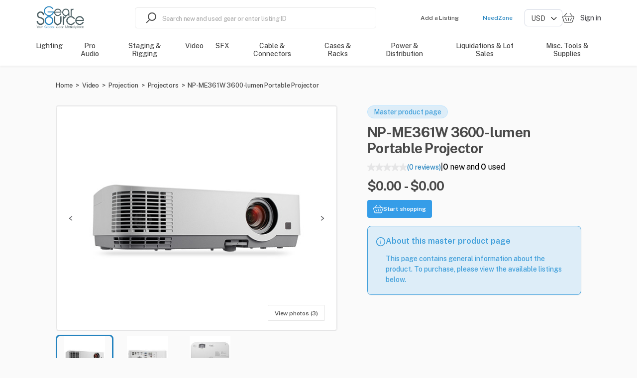

--- FILE ---
content_type: text/html; charset=utf-8
request_url: https://gearsource.com/projectors/np-me361w-3600-lumen-portable-projector
body_size: 48784
content:
<!doctype html><html lang="en-US"><head><meta charset="utf-8"><title data-rh="true">New and Used NP-ME361W 3600-lumen Portable Projector for sale</title><meta name="viewport" content="width=device-width,initial-scale=1"><meta data-rh="true" http-equiv="Content-Type" content="text/html; charset=UTF-8"/><meta data-rh="true" http-equiv="Content-Language" content="en-US"/><meta data-rh="true" name="viewport" content="width=device-width, initial-scale=1, maximum-scale=1"/><meta data-rh="true" name="description" content=" Easy to use and at the right price, ME Series projectors using LCD technology provide all the essential features that you need to connect with your audience. The 3600-lumen, WXGA (1280 x 800) native resolution NEC ME361W is ideal for education and small-to-medium-sized business environments that need essential features, including bright colorful images, automatic technologies and eco-friendly appeal. Featuring a broad 1.7x zoom range that provides greater mount options for easy installation in projector retrofit applications. The ME361W offers lamp life up to 9,000 hours and a high contrast ratio of up to 6,000:1, while Crestron Roomview aids in emergency messaging. The versatile, color-coded connections to various sources aid in classroom and conference room use, including those in healthcare environments where its DICOM Simulation technology can be utilized. Keystone, Cornerstone and Pinchushion ensure the image fills the screen properly from almost any angle. The environment is kept in mind with ECO Mode technology, a carbon savings meter, extended filter life, and energy-saving features such as quick startup and direct power off. Built-in MultiPresenter functionality allows for screen sharing of up to 16 devices simultaneously via a wired or wireless connection (wireless requires NP05LM1). (Win, MAC, Android, iOS) (No Internet access or WAN required)
"/><meta data-rh="true" name="author" content="GearSource"/><meta data-rh="true" property="og:description" content=" Easy to use and at the right price, ME Series projectors using LCD technology provide all the essential features that you need to connect with your audience. The 3600-lumen, WXGA (1280 x 800) native resolution NEC ME361W is ideal for education and small-to-medium-sized business environments that need essential features, including bright colorful images, automatic technologies and eco-friendly appeal. Featuring a broad 1.7x zoom range that provides greater mount options for easy installation in projector retrofit applications. The ME361W offers lamp life up to 9,000 hours and a high contrast ratio of up to 6,000:1, while Crestron Roomview aids in emergency messaging. The versatile, color-coded connections to various sources aid in classroom and conference room use, including those in healthcare environments where its DICOM Simulation technology can be utilized. Keystone, Cornerstone and Pinchushion ensure the image fills the screen properly from almost any angle. The environment is kept in mind with ECO Mode technology, a carbon savings meter, extended filter life, and energy-saving features such as quick startup and direct power off. Built-in MultiPresenter functionality allows for screen sharing of up to 16 devices simultaneously via a wired or wireless connection (wireless requires NP05LM1). (Win, MAC, Android, iOS) (No Internet access or WAN required)
"/><meta data-rh="true" property="og:title" content="New and Used NP-ME361W 3600-lumen Portable Projector for sale"/><meta data-rh="true" property="og:type" content="website"/><meta data-rh="true" property="og:url" content="https://gearsource.com/projectors/np-me361w-3600-lumen-portable-projector"/><meta data-rh="true" property="og:locale" content="en-US"/><meta data-rh="true" property="og:image" content="https://sharetribe-assets.imgix.net/653f6985-d80a-45ef-b0d6-9412d2305b81/raw/90/84dc5a73c290ba378c72fbd63a848ccfaaac5a?auto=format&amp;fit=clip&amp;h=630&amp;w=1200&amp;s=09ca708e509a39212b932d0d1ccc1f99"/><meta data-rh="true" property="og:image:width" content="1200"/><meta data-rh="true" property="og:image:height" content="630"/><meta data-rh="true" property="og:site_name" content="GearSource"/><meta data-rh="true" name="twitter:card" content="summary_large_image"/><meta data-rh="true" name="twitter:title" content="New and Used NP-ME361W 3600-lumen Portable Projector for sale"/><meta data-rh="true" name="twitter:description" content=" Easy to use and at the right price, ME Series projectors using LCD technology provide all the essential features that you need to connect with your audience. The 3600-lumen, WXGA (1280 x 800) native resolution NEC ME361W is ideal for education and small-to-medium-sized business environments that need essential features, including bright colorful images, automatic technologies and eco-friendly appeal. Featuring a broad 1.7x zoom range that provides greater mount options for easy installation in projector retrofit applications. The ME361W offers lamp life up to 9,000 hours and a high contrast ratio of up to 6,000:1, while Crestron Roomview aids in emergency messaging. The versatile, color-coded connections to various sources aid in classroom and conference room use, including those in healthcare environments where its DICOM Simulation technology can be utilized. Keystone, Cornerstone and Pinchushion ensure the image fills the screen properly from almost any angle. The environment is kept in mind with ECO Mode technology, a carbon savings meter, extended filter life, and energy-saving features such as quick startup and direct power off. Built-in MultiPresenter functionality allows for screen sharing of up to 16 devices simultaneously via a wired or wireless connection (wireless requires NP05LM1). (Win, MAC, Android, iOS) (No Internet access or WAN required)
"/><meta data-rh="true" name="twitter:url" content="https://gearsource.com/projectors/np-me361w-3600-lumen-portable-projector"/><meta data-rh="true" name="twitter:site" content="@GearSource"/><meta data-rh="true" name="twitter:image" content="https://sharetribe-assets.imgix.net/653f6985-d80a-45ef-b0d6-9412d2305b81/raw/90/84dc5a73c290ba378c72fbd63a848ccfaaac5a?auto=format&amp;fit=clip&amp;h=315&amp;w=600&amp;s=1f2349c2a088e71e97c825dd65aad265"/><meta data-rh="true" name="twitter:domain" content="https://gearsource.com"/><link rel="apple-touch-icon" sizes="180x180" href="/static/icons/apple-touch-icon.png"><link rel="manifest" href="/static/icons/site.webmanifest"><meta name="msapplication-TileColor" content="#da532c"><meta name="theme-color" content="#ffffff"><meta name="msapplication-config" content="/static/icons/browserconfig.xml"><script>!function(e,t,a,n,g){e[n]=e[n]||[],e[n].push({"gtm.start":(new Date).getTime(),event:"gtm.js"});var m=t.getElementsByTagName(a)[0],r=t.createElement(a);r.async=!0,r.src="https://www.googletagmanager.com/gtm.js?id=GTM-W78PFGWJ",m.parentNode.insertBefore(r,m)}(window,document,"script","dataLayer")</script><link data-rh="true" rel="canonical" href="https://gearsource.com/projectors/np-me361w-3600-lumen-portable-projector"/><link data-rh="true" rel="icon" type="image/png" sizes="16x16" href="https://sharetribe-assets.imgix.net/653f6985-d80a-45ef-b0d6-9412d2305b81/raw/52/4e1bf1bb20a4d4ed9ab4376c80f5fd48f8c81c?auto=format&amp;crop=edges&amp;fit=crop&amp;h=16&amp;w=16&amp;s=65a389f3bf54aa1e0aff4f8c672115c2"/><link data-rh="true" rel="icon" type="image/png" sizes="32x32" href="https://sharetribe-assets.imgix.net/653f6985-d80a-45ef-b0d6-9412d2305b81/raw/52/4e1bf1bb20a4d4ed9ab4376c80f5fd48f8c81c?auto=format&amp;crop=edges&amp;fit=crop&amp;h=32&amp;w=32&amp;s=f82cf4d428f903c0a80017e703a802ad"/><link data-rh="true" rel="icon" type="image/png" sizes="48x48" href="https://sharetribe-assets.imgix.net/653f6985-d80a-45ef-b0d6-9412d2305b81/raw/52/4e1bf1bb20a4d4ed9ab4376c80f5fd48f8c81c?auto=format&amp;crop=edges&amp;fit=crop&amp;h=48&amp;w=48&amp;s=a7b70980a45b8ed988384ee8ddd6d7e1"/><link data-chunk="main" rel="stylesheet" href="/static/css/main.f6c0a769.css">
<link data-chunk="MasterProductPage" rel="stylesheet" href="/static/css/MasterProductPage.0e8888f9.chunk.css">
<link data-chunk="SectionBuilder" rel="stylesheet" href="/static/css/4676.38a3f254.chunk.css">
<link data-chunk="SectionBuilder" rel="stylesheet" href="/static/css/PageBuilder.9fe02e1d.chunk.css"><link data-parent-chunk="main" rel="prefetch" as="style" href="/static/css/MasterProductPage.0e8888f9.chunk.css">
<link data-parent-chunk="main" rel="prefetch" as="style" href="/static/css/SearchPageWithMap.82c83364.chunk.css">
<link data-parent-chunk="main" rel="prefetch" as="style" href="/static/css/SearchPageWithGrid.3af4452e.chunk.css">
<link data-parent-chunk="main" rel="prefetch" as="style" href="/static/css/9611.f7ae0418.chunk.css">
<link data-parent-chunk="main" rel="prefetch" as="style" href="/static/css/ListingPage.739cf5ab.chunk.css">
<link data-parent-chunk="main" rel="prefetch" as="style" href="/static/css/654.3131901c.chunk.css">
<link data-chunk="SectionBuilder" rel="preload" as="style" href="/static/css/PageBuilder.9fe02e1d.chunk.css">
<link data-chunk="SectionBuilder" rel="preload" as="style" href="/static/css/4676.38a3f254.chunk.css">
<link data-chunk="MasterProductPage" rel="preload" as="style" href="/static/css/MasterProductPage.0e8888f9.chunk.css">
<link data-chunk="main" rel="preload" as="style" href="/static/css/main.f6c0a769.css">
<link data-chunk="main" rel="preload" as="script" href="/static/js/main.7e88af59.js">
<link data-chunk="MasterProductPage" rel="preload" as="script" href="/static/js/8786.5b22d628.chunk.js">
<link data-chunk="MasterProductPage" rel="preload" as="script" href="/static/js/1170.10d0233b.chunk.js">
<link data-chunk="MasterProductPage" rel="preload" as="script" href="/static/js/30.797e3979.chunk.js">
<link data-chunk="MasterProductPage" rel="preload" as="script" href="/static/js/MasterProductPage.70198629.chunk.js">
<link data-chunk="SectionBuilder" rel="preload" as="script" href="/static/js/6261.e6c41182.chunk.js">
<link data-chunk="SectionBuilder" rel="preload" as="script" href="/static/js/4676.301a828d.chunk.js">
<link data-chunk="SectionBuilder" rel="preload" as="script" href="/static/js/PageBuilder.33d57357.chunk.js">
<link data-parent-chunk="main" rel="prefetch" as="script" href="/static/js/4672.0f3c7684.chunk.js">
<link data-parent-chunk="main" rel="prefetch" as="script" href="/static/js/8786.5b22d628.chunk.js">
<link data-parent-chunk="main" rel="prefetch" as="script" href="/static/js/30.797e3979.chunk.js">
<link data-parent-chunk="main" rel="prefetch" as="script" href="/static/js/654.71642b4d.chunk.js">
<link data-parent-chunk="main" rel="prefetch" as="script" href="/static/js/7723.339d8e43.chunk.js">
<link data-parent-chunk="main" rel="prefetch" as="script" href="/static/js/ListingPage.52c49daf.chunk.js">
<link data-parent-chunk="main" rel="prefetch" as="script" href="/static/js/1170.10d0233b.chunk.js">
<link data-parent-chunk="main" rel="prefetch" as="script" href="/static/js/7115.21c176cc.chunk.js">
<link data-parent-chunk="main" rel="prefetch" as="script" href="/static/js/9611.44fde8c5.chunk.js">
<link data-parent-chunk="main" rel="prefetch" as="script" href="/static/js/SearchPageWithGrid.a85f0313.chunk.js">
<link data-parent-chunk="main" rel="prefetch" as="script" href="/static/js/SearchPageWithMap.dfa4472f.chunk.js">
<link data-parent-chunk="main" rel="prefetch" as="script" href="/static/js/MasterProductPage.70198629.chunk.js"><style>@font-face{font-family:'Public Sans';font-style:italic;font-weight:100;font-display:swap;src:url(https://fonts.gstatic.com/s/publicsans/v14/ijwTs572Xtc6ZYQws9YVwnNDTJLax8s3JimW3w.woff2) format('woff2');unicode-range:U+0100-02AF,U+0304,U+0308,U+0329,U+1E00-1E9F,U+1EF2-1EFF,U+2020,U+20A0-20AB,U+20AD-20CF,U+2113,U+2C60-2C7F,U+A720-A7FF}@font-face{font-family:'Public Sans';font-style:italic;font-weight:100;font-display:swap;src:url(https://fonts.gstatic.com/s/publicsans/v14/ijwTs572Xtc6ZYQws9YVwnNDTJzax8s3Jik.woff2) format('woff2');unicode-range:U+0000-00FF,U+0131,U+0152-0153,U+02BB-02BC,U+02C6,U+02DA,U+02DC,U+0304,U+0308,U+0329,U+2000-206F,U+2074,U+20AC,U+2122,U+2191,U+2193,U+2212,U+2215,U+FEFF,U+FFFD}@font-face{font-family:'Public Sans';font-style:italic;font-weight:200;font-display:swap;src:url(https://fonts.gstatic.com/s/publicsans/v14/ijwTs572Xtc6ZYQws9YVwnNDTJLax8s3JimW3w.woff2) format('woff2');unicode-range:U+0100-02AF,U+0304,U+0308,U+0329,U+1E00-1E9F,U+1EF2-1EFF,U+2020,U+20A0-20AB,U+20AD-20CF,U+2113,U+2C60-2C7F,U+A720-A7FF}@font-face{font-family:'Public Sans';font-style:italic;font-weight:200;font-display:swap;src:url(https://fonts.gstatic.com/s/publicsans/v14/ijwTs572Xtc6ZYQws9YVwnNDTJzax8s3Jik.woff2) format('woff2');unicode-range:U+0000-00FF,U+0131,U+0152-0153,U+02BB-02BC,U+02C6,U+02DA,U+02DC,U+0304,U+0308,U+0329,U+2000-206F,U+2074,U+20AC,U+2122,U+2191,U+2193,U+2212,U+2215,U+FEFF,U+FFFD}@font-face{font-family:'Public Sans';font-style:italic;font-weight:300;font-display:swap;src:url(https://fonts.gstatic.com/s/publicsans/v14/ijwTs572Xtc6ZYQws9YVwnNDTJLax8s3JimW3w.woff2) format('woff2');unicode-range:U+0100-02AF,U+0304,U+0308,U+0329,U+1E00-1E9F,U+1EF2-1EFF,U+2020,U+20A0-20AB,U+20AD-20CF,U+2113,U+2C60-2C7F,U+A720-A7FF}@font-face{font-family:'Public Sans';font-style:italic;font-weight:300;font-display:swap;src:url(https://fonts.gstatic.com/s/publicsans/v14/ijwTs572Xtc6ZYQws9YVwnNDTJzax8s3Jik.woff2) format('woff2');unicode-range:U+0000-00FF,U+0131,U+0152-0153,U+02BB-02BC,U+02C6,U+02DA,U+02DC,U+0304,U+0308,U+0329,U+2000-206F,U+2074,U+20AC,U+2122,U+2191,U+2193,U+2212,U+2215,U+FEFF,U+FFFD}@font-face{font-family:'Public Sans';font-style:italic;font-weight:400;font-display:swap;src:url(https://fonts.gstatic.com/s/publicsans/v14/ijwTs572Xtc6ZYQws9YVwnNDTJLax8s3JimW3w.woff2) format('woff2');unicode-range:U+0100-02AF,U+0304,U+0308,U+0329,U+1E00-1E9F,U+1EF2-1EFF,U+2020,U+20A0-20AB,U+20AD-20CF,U+2113,U+2C60-2C7F,U+A720-A7FF}@font-face{font-family:'Public Sans';font-style:italic;font-weight:400;font-display:swap;src:url(https://fonts.gstatic.com/s/publicsans/v14/ijwTs572Xtc6ZYQws9YVwnNDTJzax8s3Jik.woff2) format('woff2');unicode-range:U+0000-00FF,U+0131,U+0152-0153,U+02BB-02BC,U+02C6,U+02DA,U+02DC,U+0304,U+0308,U+0329,U+2000-206F,U+2074,U+20AC,U+2122,U+2191,U+2193,U+2212,U+2215,U+FEFF,U+FFFD}@font-face{font-family:'Public Sans';font-style:italic;font-weight:500;font-display:swap;src:url(https://fonts.gstatic.com/s/publicsans/v14/ijwTs572Xtc6ZYQws9YVwnNDTJLax8s3JimW3w.woff2) format('woff2');unicode-range:U+0100-02AF,U+0304,U+0308,U+0329,U+1E00-1E9F,U+1EF2-1EFF,U+2020,U+20A0-20AB,U+20AD-20CF,U+2113,U+2C60-2C7F,U+A720-A7FF}@font-face{font-family:'Public Sans';font-style:italic;font-weight:500;font-display:swap;src:url(https://fonts.gstatic.com/s/publicsans/v14/ijwTs572Xtc6ZYQws9YVwnNDTJzax8s3Jik.woff2) format('woff2');unicode-range:U+0000-00FF,U+0131,U+0152-0153,U+02BB-02BC,U+02C6,U+02DA,U+02DC,U+0304,U+0308,U+0329,U+2000-206F,U+2074,U+20AC,U+2122,U+2191,U+2193,U+2212,U+2215,U+FEFF,U+FFFD}@font-face{font-family:'Public Sans';font-style:italic;font-weight:600;font-display:swap;src:url(https://fonts.gstatic.com/s/publicsans/v14/ijwTs572Xtc6ZYQws9YVwnNDTJLax8s3JimW3w.woff2) format('woff2');unicode-range:U+0100-02AF,U+0304,U+0308,U+0329,U+1E00-1E9F,U+1EF2-1EFF,U+2020,U+20A0-20AB,U+20AD-20CF,U+2113,U+2C60-2C7F,U+A720-A7FF}@font-face{font-family:'Public Sans';font-style:italic;font-weight:600;font-display:swap;src:url(https://fonts.gstatic.com/s/publicsans/v14/ijwTs572Xtc6ZYQws9YVwnNDTJzax8s3Jik.woff2) format('woff2');unicode-range:U+0000-00FF,U+0131,U+0152-0153,U+02BB-02BC,U+02C6,U+02DA,U+02DC,U+0304,U+0308,U+0329,U+2000-206F,U+2074,U+20AC,U+2122,U+2191,U+2193,U+2212,U+2215,U+FEFF,U+FFFD}@font-face{font-family:'Public Sans';font-style:italic;font-weight:700;font-display:swap;src:url(https://fonts.gstatic.com/s/publicsans/v14/ijwTs572Xtc6ZYQws9YVwnNDTJLax8s3JimW3w.woff2) format('woff2');unicode-range:U+0100-02AF,U+0304,U+0308,U+0329,U+1E00-1E9F,U+1EF2-1EFF,U+2020,U+20A0-20AB,U+20AD-20CF,U+2113,U+2C60-2C7F,U+A720-A7FF}@font-face{font-family:'Public Sans';font-style:italic;font-weight:700;font-display:swap;src:url(https://fonts.gstatic.com/s/publicsans/v14/ijwTs572Xtc6ZYQws9YVwnNDTJzax8s3Jik.woff2) format('woff2');unicode-range:U+0000-00FF,U+0131,U+0152-0153,U+02BB-02BC,U+02C6,U+02DA,U+02DC,U+0304,U+0308,U+0329,U+2000-206F,U+2074,U+20AC,U+2122,U+2191,U+2193,U+2212,U+2215,U+FEFF,U+FFFD}@font-face{font-family:'Public Sans';font-style:italic;font-weight:800;font-display:swap;src:url(https://fonts.gstatic.com/s/publicsans/v14/ijwTs572Xtc6ZYQws9YVwnNDTJLax8s3JimW3w.woff2) format('woff2');unicode-range:U+0100-02AF,U+0304,U+0308,U+0329,U+1E00-1E9F,U+1EF2-1EFF,U+2020,U+20A0-20AB,U+20AD-20CF,U+2113,U+2C60-2C7F,U+A720-A7FF}@font-face{font-family:'Public Sans';font-style:italic;font-weight:800;font-display:swap;src:url(https://fonts.gstatic.com/s/publicsans/v14/ijwTs572Xtc6ZYQws9YVwnNDTJzax8s3Jik.woff2) format('woff2');unicode-range:U+0000-00FF,U+0131,U+0152-0153,U+02BB-02BC,U+02C6,U+02DA,U+02DC,U+0304,U+0308,U+0329,U+2000-206F,U+2074,U+20AC,U+2122,U+2191,U+2193,U+2212,U+2215,U+FEFF,U+FFFD}@font-face{font-family:'Public Sans';font-style:italic;font-weight:900;font-display:swap;src:url(https://fonts.gstatic.com/s/publicsans/v14/ijwTs572Xtc6ZYQws9YVwnNDTJLax8s3JimW3w.woff2) format('woff2');unicode-range:U+0100-02AF,U+0304,U+0308,U+0329,U+1E00-1E9F,U+1EF2-1EFF,U+2020,U+20A0-20AB,U+20AD-20CF,U+2113,U+2C60-2C7F,U+A720-A7FF}@font-face{font-family:'Public Sans';font-style:italic;font-weight:900;font-display:swap;src:url(https://fonts.gstatic.com/s/publicsans/v14/ijwTs572Xtc6ZYQws9YVwnNDTJzax8s3Jik.woff2) format('woff2');unicode-range:U+0000-00FF,U+0131,U+0152-0153,U+02BB-02BC,U+02C6,U+02DA,U+02DC,U+0304,U+0308,U+0329,U+2000-206F,U+2074,U+20AC,U+2122,U+2191,U+2193,U+2212,U+2215,U+FEFF,U+FFFD}@font-face{font-family:'Public Sans';font-style:normal;font-weight:100;font-display:swap;src:url(https://fonts.gstatic.com/s/publicsans/v14/ijwRs572Xtc6ZYQws9YVwnNIfJ7QwOk1Fig.woff2) format('woff2');unicode-range:U+0100-02AF,U+0304,U+0308,U+0329,U+1E00-1E9F,U+1EF2-1EFF,U+2020,U+20A0-20AB,U+20AD-20CF,U+2113,U+2C60-2C7F,U+A720-A7FF}@font-face{font-family:'Public Sans';font-style:normal;font-weight:100;font-display:swap;src:url(https://fonts.gstatic.com/s/publicsans/v14/ijwRs572Xtc6ZYQws9YVwnNGfJ7QwOk1.woff2) format('woff2');unicode-range:U+0000-00FF,U+0131,U+0152-0153,U+02BB-02BC,U+02C6,U+02DA,U+02DC,U+0304,U+0308,U+0329,U+2000-206F,U+2074,U+20AC,U+2122,U+2191,U+2193,U+2212,U+2215,U+FEFF,U+FFFD}@font-face{font-family:'Public Sans';font-style:normal;font-weight:200;font-display:swap;src:url(https://fonts.gstatic.com/s/publicsans/v14/ijwRs572Xtc6ZYQws9YVwnNIfJ7QwOk1Fig.woff2) format('woff2');unicode-range:U+0100-02AF,U+0304,U+0308,U+0329,U+1E00-1E9F,U+1EF2-1EFF,U+2020,U+20A0-20AB,U+20AD-20CF,U+2113,U+2C60-2C7F,U+A720-A7FF}@font-face{font-family:'Public Sans';font-style:normal;font-weight:200;font-display:swap;src:url(https://fonts.gstatic.com/s/publicsans/v14/ijwRs572Xtc6ZYQws9YVwnNGfJ7QwOk1.woff2) format('woff2');unicode-range:U+0000-00FF,U+0131,U+0152-0153,U+02BB-02BC,U+02C6,U+02DA,U+02DC,U+0304,U+0308,U+0329,U+2000-206F,U+2074,U+20AC,U+2122,U+2191,U+2193,U+2212,U+2215,U+FEFF,U+FFFD}@font-face{font-family:'Public Sans';font-style:normal;font-weight:300;font-display:swap;src:url(https://fonts.gstatic.com/s/publicsans/v14/ijwRs572Xtc6ZYQws9YVwnNIfJ7QwOk1Fig.woff2) format('woff2');unicode-range:U+0100-02AF,U+0304,U+0308,U+0329,U+1E00-1E9F,U+1EF2-1EFF,U+2020,U+20A0-20AB,U+20AD-20CF,U+2113,U+2C60-2C7F,U+A720-A7FF}@font-face{font-family:'Public Sans';font-style:normal;font-weight:300;font-display:swap;src:url(https://fonts.gstatic.com/s/publicsans/v14/ijwRs572Xtc6ZYQws9YVwnNGfJ7QwOk1.woff2) format('woff2');unicode-range:U+0000-00FF,U+0131,U+0152-0153,U+02BB-02BC,U+02C6,U+02DA,U+02DC,U+0304,U+0308,U+0329,U+2000-206F,U+2074,U+20AC,U+2122,U+2191,U+2193,U+2212,U+2215,U+FEFF,U+FFFD}@font-face{font-family:'Public Sans';font-style:normal;font-weight:400;font-display:swap;src:url(https://fonts.gstatic.com/s/publicsans/v14/ijwRs572Xtc6ZYQws9YVwnNIfJ7QwOk1Fig.woff2) format('woff2');unicode-range:U+0100-02AF,U+0304,U+0308,U+0329,U+1E00-1E9F,U+1EF2-1EFF,U+2020,U+20A0-20AB,U+20AD-20CF,U+2113,U+2C60-2C7F,U+A720-A7FF}@font-face{font-family:'Public Sans';font-style:normal;font-weight:400;font-display:swap;src:url(https://fonts.gstatic.com/s/publicsans/v14/ijwRs572Xtc6ZYQws9YVwnNGfJ7QwOk1.woff2) format('woff2');unicode-range:U+0000-00FF,U+0131,U+0152-0153,U+02BB-02BC,U+02C6,U+02DA,U+02DC,U+0304,U+0308,U+0329,U+2000-206F,U+2074,U+20AC,U+2122,U+2191,U+2193,U+2212,U+2215,U+FEFF,U+FFFD}@font-face{font-family:'Public Sans';font-style:normal;font-weight:500;font-display:swap;src:url(https://fonts.gstatic.com/s/publicsans/v14/ijwRs572Xtc6ZYQws9YVwnNIfJ7QwOk1Fig.woff2) format('woff2');unicode-range:U+0100-02AF,U+0304,U+0308,U+0329,U+1E00-1E9F,U+1EF2-1EFF,U+2020,U+20A0-20AB,U+20AD-20CF,U+2113,U+2C60-2C7F,U+A720-A7FF}@font-face{font-family:'Public Sans';font-style:normal;font-weight:500;font-display:swap;src:url(https://fonts.gstatic.com/s/publicsans/v14/ijwRs572Xtc6ZYQws9YVwnNGfJ7QwOk1.woff2) format('woff2');unicode-range:U+0000-00FF,U+0131,U+0152-0153,U+02BB-02BC,U+02C6,U+02DA,U+02DC,U+0304,U+0308,U+0329,U+2000-206F,U+2074,U+20AC,U+2122,U+2191,U+2193,U+2212,U+2215,U+FEFF,U+FFFD}@font-face{font-family:'Public Sans';font-style:normal;font-weight:600;font-display:swap;src:url(https://fonts.gstatic.com/s/publicsans/v14/ijwRs572Xtc6ZYQws9YVwnNIfJ7QwOk1Fig.woff2) format('woff2');unicode-range:U+0100-02AF,U+0304,U+0308,U+0329,U+1E00-1E9F,U+1EF2-1EFF,U+2020,U+20A0-20AB,U+20AD-20CF,U+2113,U+2C60-2C7F,U+A720-A7FF}@font-face{font-family:'Public Sans';font-style:normal;font-weight:600;font-display:swap;src:url(https://fonts.gstatic.com/s/publicsans/v14/ijwRs572Xtc6ZYQws9YVwnNGfJ7QwOk1.woff2) format('woff2');unicode-range:U+0000-00FF,U+0131,U+0152-0153,U+02BB-02BC,U+02C6,U+02DA,U+02DC,U+0304,U+0308,U+0329,U+2000-206F,U+2074,U+20AC,U+2122,U+2191,U+2193,U+2212,U+2215,U+FEFF,U+FFFD}@font-face{font-family:'Public Sans';font-style:normal;font-weight:700;font-display:swap;src:url(https://fonts.gstatic.com/s/publicsans/v14/ijwRs572Xtc6ZYQws9YVwnNIfJ7QwOk1Fig.woff2) format('woff2');unicode-range:U+0100-02AF,U+0304,U+0308,U+0329,U+1E00-1E9F,U+1EF2-1EFF,U+2020,U+20A0-20AB,U+20AD-20CF,U+2113,U+2C60-2C7F,U+A720-A7FF}@font-face{font-family:'Public Sans';font-style:normal;font-weight:700;font-display:swap;src:url(https://fonts.gstatic.com/s/publicsans/v14/ijwRs572Xtc6ZYQws9YVwnNGfJ7QwOk1.woff2) format('woff2');unicode-range:U+0000-00FF,U+0131,U+0152-0153,U+02BB-02BC,U+02C6,U+02DA,U+02DC,U+0304,U+0308,U+0329,U+2000-206F,U+2074,U+20AC,U+2122,U+2191,U+2193,U+2212,U+2215,U+FEFF,U+FFFD}@font-face{font-family:'Public Sans';font-style:normal;font-weight:800;font-display:swap;src:url(https://fonts.gstatic.com/s/publicsans/v14/ijwRs572Xtc6ZYQws9YVwnNIfJ7QwOk1Fig.woff2) format('woff2');unicode-range:U+0100-02AF,U+0304,U+0308,U+0329,U+1E00-1E9F,U+1EF2-1EFF,U+2020,U+20A0-20AB,U+20AD-20CF,U+2113,U+2C60-2C7F,U+A720-A7FF}@font-face{font-family:'Public Sans';font-style:normal;font-weight:800;font-display:swap;src:url(https://fonts.gstatic.com/s/publicsans/v14/ijwRs572Xtc6ZYQws9YVwnNGfJ7QwOk1.woff2) format('woff2');unicode-range:U+0000-00FF,U+0131,U+0152-0153,U+02BB-02BC,U+02C6,U+02DA,U+02DC,U+0304,U+0308,U+0329,U+2000-206F,U+2074,U+20AC,U+2122,U+2191,U+2193,U+2212,U+2215,U+FEFF,U+FFFD}@font-face{font-family:'Public Sans';font-style:normal;font-weight:900;font-display:swap;src:url(https://fonts.gstatic.com/s/publicsans/v14/ijwRs572Xtc6ZYQws9YVwnNIfJ7QwOk1Fig.woff2) format('woff2');unicode-range:U+0100-02AF,U+0304,U+0308,U+0329,U+1E00-1E9F,U+1EF2-1EFF,U+2020,U+20A0-20AB,U+20AD-20CF,U+2113,U+2C60-2C7F,U+A720-A7FF}@font-face{font-family:'Public Sans';font-style:normal;font-weight:900;font-display:swap;src:url(https://fonts.gstatic.com/s/publicsans/v14/ijwRs572Xtc6ZYQws9YVwnNGfJ7QwOk1.woff2) format('woff2');unicode-range:U+0000-00FF,U+0131,U+0152-0153,U+02BB-02BC,U+02C6,U+02DA,U+02DC,U+0304,U+0308,U+0329,U+2000-206F,U+2074,U+20AC,U+2122,U+2191,U+2193,U+2212,U+2215,U+FEFF,U+FFFD}</style><script data-rh="true" id="GoogleMapsApi" src="https://maps.googleapis.com/maps/api/js?key=AIzaSyC4HIRfZzxjyjUl5J6eJVFsWSTeSvu5Qkg&amp;libraries=places" crossOrigin="true" async="true"></script><script data-rh="true" id="page-schema" type="application/ld+json">{"@context":"http://schema.org/","@graph":[{"@context":"https://schema.org/","@type":"Product","@id":"https://gearsource.com//projectors/np-me361w-3600-lumen-portable-projector","name":"New and Used NP-ME361W 3600-lumen Portable Projector for sale","description":" Easy to use and at the right price, ME Series projectors using LCD technology provide all the essential features that you need to connect with your audience. The 3600-lumen, WXGA (1280 x 800) native resolution NEC ME361W is ideal for education and small-to-medium-sized business environments that need essential features, including bright colorful images, automatic technologies and eco-friendly appeal. Featuring...","image":"https://nocodb-attachments-test.s3.us-west-1.amazonaws.com/nc/uploads/2025/08/27/b38cc4473225130f76ffc73ed4473240c128dd7f/b9cd90bf-7315-44bc-9676-e0280341372c_SYt7H","brand":{"@type":"Brand","name":"NEC"}},{"@context":"https://schema.org/","@type":"BreadcrumbList","itemListElement":[{"@type":"ListItem","position":1,"name":"Home","item":"https://gearsource.com"},{"@type":"ListItem","position":2,"name":"Video","item":"https://gearsource.com/category/video"},{"@type":"ListItem","position":3,"name":"Projection","item":"https://gearsource.com/category/projection"},{"@type":"ListItem","position":4,"name":"Projectors","item":"https://gearsource.com/category/projectors"},{"@type":"ListItem","position":5,"name":"NP-ME361W 3600-lumen Portable Projector","item":"https://gearsource.com/projectors/np-me361w-3600-lumen-portable-projector"}]},{"@type":"Organization","name":"GearSource","url":"https://gearsource.com","logo":"https://sharetribe-assets.imgix.net/653f6985-d80a-45ef-b0d6-9412d2305b81/raw/c4/77ca6b516c217c123febd550066e8ab9bf20a6?auto=format&fit=clip&h=96&w=640&s=5843ea3c9e5256c1aedc5f2e42fe5a13","email":"marketing@gearsource.com","description":"GearSource is your one-stop destination for selling new and used audio, video, lighting and staging equipment. Browse our wide selection of high quality GearSource products.","contactPoint":[{"@type":"ContactPoint","telephone":"+1-561-296-9555","contactType":"customer support"},{"@type":"ContactPoint","telephone":"+1-8666694327","contactType":"Toll Free Number"}],"sameAs":["https://www.linkedin.com/company/gearsource/","https://www.facebook.com/GearSource","https://www.instagram.com/gearsource/","https://twitter.com/GearSource","https://www.youtube.com/c/Gearsource"]},{"@type":"ElectronicsStore","priceRange":"$$$","name":"GearSource","url":"https://gearsource.com","logo":"https://sharetribe-assets.imgix.net/653f6985-d80a-45ef-b0d6-9412d2305b81/raw/c4/77ca6b516c217c123febd550066e8ab9bf20a6?auto=format&fit=clip&h=96&w=640&s=5843ea3c9e5256c1aedc5f2e42fe5a13","email":"marketing@gearsource.com","description":"GearSource is a leading online marketplace for buying and selling new and used audio, video, lighting and staging equipment. We connect buyers and sellers in the professional production industry, providing a wide range of gear to businesses and events worldwide.","telephone":"+1-561-296-9555","address":{"@type":"PostalAddress","streetAddress":"66 West Flagler Street","addressLocality":"Miami, FL","addressRegion":"United States","postalCode":"33130","addressCountry":"US"},"contactPoint":[{"@type":"ContactPoint","telephone":"+1-561-296-9555","contactType":"customer support"},{"@type":"ContactPoint","telephone":"+1-8666694327","contactType":"Toll Free Number"}],"sameAs":["https://www.linkedin.com/company/gearsource/","https://www.facebook.com/GearSource","https://www.instagram.com/gearsource/","https://twitter.com/GearSource","https://www.youtube.com/c/Gearsource"],"image":"https://sharetribe-assets.imgix.net/653f6985-d80a-45ef-b0d6-9412d2305b81/raw/c4/77ca6b516c217c123febd550066e8ab9bf20a6?auto=format&fit=clip&h=96&w=640&s=5843ea3c9e5256c1aedc5f2e42fe5a13"}]}</script><link rel="stylesheet" href="/static/reactDates.css"/><link rel="stylesheet" href="/static/reactPhoneInput.css"/><script>!function(e,t,n,c,o,a,f){e.fbq||(o=e.fbq=function(){o.callMethod?o.callMethod.apply(o,arguments):o.queue.push(arguments)},e._fbq||(e._fbq=o),o.push=o,o.loaded=!0,o.version="2.0",o.queue=[],(a=t.createElement(n)).async=!0,a.src="https://connect.facebook.net/en_US/fbevents.js",(f=t.getElementsByTagName(n)[0]).parentNode.insertBefore(a,f))}(window,document,"script"),fbq("init","390878915003210"),fbq("track","PageView")</script><noscript><img height="1" width="1" src="https://www.facebook.com/tr?id=390878915003210&ev=PageView
    &noscript=1" alt="Facebook tracking pixel"/></noscript></head><body><noscript><iframe src="https://www.googletagmanager.com/ns.html?id=GTM-W78PFGWJ" height="0" width="0" style="display:none;visibility:hidden"></iframe></noscript><div id="root"><div class="Page_root__cFSIj" style="--marketplaceColor:#2483bf;--marketplaceColorDark:hsl(203, 68%, 35%);--marketplaceColorLight:hsl(203, 68%, 55%)" id="page"><div class="Page_content__AW2GK"><div class="LayoutSingleColumn_root__A2vUK MasterProductPage_pageRoot__b8wxe" style="grid-template-areas:&#x27;topbar&#x27; &#x27;main&#x27; &#x27;footer&#x27;;display:grid"><header class="LayoutSingleColumn_topbar__hJg2i" style="grid-area:topbar"><div class="Topbar_root__HMxyk"><div class="Topbar_container__H-BQF"><a class="LinkedLogo_root__BrSGe Topbar_mobileLogoContainer__feUWl" href="/"><img class="Topbar_mobileLogo__XgtVc" src="/static/media/GS_Logo_with_Tagline_Marketplace.6cb3221c5916267fa2f9.jpeg" alt="Go to homepage" width="72px" height="36px"/></a><div class="Topbar_menuGroupMobile__7Ti7C"><a class="Topbar_loginLink__rZRr+" href="/login"><span>Sign in</span></a><a class="Topbar_needZoneLink__NZ0Em" href="/need-zone"><span>NeedZone</span></a><select class="Topbar_currencySelect__2vFFj" name="currency"><option selected="" value="USD">USD</option><option value="CAD">CAD</option><option value="EUR">EUR</option><option value="GBP">GBP</option></select><a class="Topbar_menu__iO9by h5" aria-label="Cart" href="/cart"><svg class="IconCart_root__9R+1I Topbar_menuIcon__vVlZ4" xmlns="http://www.w3.org/2000/svg" width="29" height="25" viewBox="0 0 29 25" fill="none"><g id="Group 20"><path id="Union" fill-rule="evenodd" clip-rule="evenodd" d="M19.1444 1.27403C18.8856 0.950583 18.4136 0.898142 18.0902 1.1569C17.7667 1.41566 17.7143 1.88763 17.9731 2.21107L22.9133 8.38637H6.0707L11.0109 2.21107C11.2697 1.88763 11.2173 1.41566 10.8938 1.1569C10.5704 0.898142 10.0984 0.950583 9.83964 1.27403L4.14977 8.38637H2.76206C0.919936 8.38637 -0.401295 10.1621 0.128035 11.9266L3.36434 22.7143C3.7133 23.8775 4.78394 24.674 5.99836 24.674H22.3153C23.4839 24.674 24.5249 23.9355 24.9109 22.8325L28.6866 12.0448C29.3124 10.2569 27.9853 8.38637 26.091 8.38637H24.8342L19.1444 1.27403ZM4.50215 9.88637H2.76206C1.92473 9.88637 1.32417 10.6935 1.56477 11.4956L4.80108 22.2832C4.95969 22.812 5.44635 23.174 5.99836 23.174H22.3153C22.8465 23.174 23.3197 22.8383 23.4951 22.337L27.2708 11.5493C27.5553 10.7366 26.952 9.88637 26.091 9.88637H24.4819H24.4666H4.51735C4.51228 9.88643 4.50722 9.88643 4.50215 9.88637ZM22.5909 12.9019C22.9614 13.0871 23.1115 13.5376 22.9263 13.9081L19.9688 19.8232C19.7835 20.1936 19.333 20.3438 18.9625 20.1586C18.5921 19.9733 18.4419 19.5228 18.6271 19.1523L21.5847 13.2373C21.7699 12.8668 22.2204 12.7166 22.5909 12.9019ZM15.6117 13.5727C15.6117 13.1585 15.2759 12.8227 14.8617 12.8227C14.4475 12.8227 14.1117 13.1585 14.1117 13.5727V19.4877C14.1117 19.902 14.4475 20.2377 14.8617 20.2377C15.2759 20.2377 15.6117 19.902 15.6117 19.4877V13.5727ZM7.1323 12.9019C7.50279 12.7166 7.95329 12.8668 8.13853 13.2373L11.0961 19.1523C11.2813 19.5228 11.1311 19.9733 10.7607 20.1586C10.3902 20.3438 9.93967 20.1936 9.75443 19.8232L6.79689 13.9081C6.61165 13.5376 6.76182 13.0871 7.1323 12.9019Z"></path></g></svg></a><button class="Topbar_menu__iO9by h5" title="Open menu" disabled=""><svg class="Topbar_rootMenuIcon__MfeKC Topbar_menuIcon__vVlZ4" width="36" height="24" viewBox="0 0 18 12" xmlns="http://www.w3.org/2000/svg"><g fill-rule="evenodd"><rect width="18" height="2" rx="1"></rect><rect y="5" width="18" height="2" rx="1"></rect><rect y="10" width="18" height="2" rx="1"></rect></g></svg></button></div><div class="Topbar_searchContainer__BgoCI"><form method="post" action="/" class=""><div class="TopbarSearchForm_keywordSearchWrapper__K6c5w TopbarSearchForm_mobileInputRoot__7e-ez"><button class="TopbarSearchForm_searchSubmit__HF8mF" aria-label="Search"><div class="TopbarSearchForm_mobileIcon__ZifVH"><svg class="TopbarSearchForm_iconSvg__ils+5" width="21" height="22" viewBox="0 0 21 22" xmlns="http://www.w3.org/2000/svg"><g class="TopbarSearchForm_iconSvgGroup__2-XDW" transform="matrix(-1 0 0 1 20 1)" stroke-width="2" fill="none" fill-rule="evenodd" stroke-linecap="round" stroke-linejoin="round"><path d="M13 14l5.241 5.241"></path><circle cx="7.5" cy="7.5" r="7.5"></circle></g></svg></div></button><input type="text" class="TopbarSearchForm_mobileInput__2aBrO" name="keywords" value="" id="keyword-search-mobile" data-testid="keyword-search-mobile" placeholder="Search new and used gear or enter listing ID" autoComplete="off"/></div></form></div></div><div class="Topbar_desktop__iRkuv"><nav class="TopbarDesktop_root__UeCsn"><a class="LinkedLogo_root__BrSGe TopbarDesktop_logoLink__A-VF7" href="/"><img class="LinkedLogo_logo__-ZpeB" src="/static/media/GS_Logo_with_Tagline_Marketplace.6cb3221c5916267fa2f9.jpeg" alt="GearSource" width="120px" height="60px"/></a><form method="post" action="/" class="TopbarDesktop_searchLink__iWQVG"><div class="TopbarSearchForm_keywordSearchWrapper__K6c5w TopbarDesktop_topbarSearchWithLeftPadding__03egU"><button class="TopbarSearchForm_searchSubmit__HF8mF" aria-label="Search"><div class="TopbarSearchForm_desktopIcon__hMDgY"><svg class="TopbarSearchForm_iconSvg__ils+5" width="21" height="22" viewBox="0 0 21 22" xmlns="http://www.w3.org/2000/svg"><g class="TopbarSearchForm_iconSvgGroup__2-XDW" transform="matrix(-1 0 0 1 20 1)" stroke-width="2" fill="none" fill-rule="evenodd" stroke-linecap="round" stroke-linejoin="round"><path d="M13 14l5.241 5.241"></path><circle cx="7.5" cy="7.5" r="7.5"></circle></g></svg></div></button><input type="text" class="TopbarSearchForm_desktopInput__yqk2m p" name="keywords" value="" id="keyword-search" data-testid="keyword-search" placeholder="Search new and used gear or enter listing ID" autoComplete="off"/></div></form><div class="TopbarDesktop_menuGroup__A-Rx7"><a class="TopbarDesktop_newListingLink__yfPnt TopbarDesktop_menuItemLink__eairx textSmall" href="/product/new"><span>Add a Listing</span></a><a class="TopbarDesktop_needZoneLink__5KWPR" href="/need-zone"><span>NeedZone</span></a><select class="Topbar_currencySelect__2vFFj" name="currency"><option selected="" value="USD">USD</option><option value="CAD">CAD</option><option value="EUR">EUR</option><option value="GBP">GBP</option></select><a class="TopbarDesktop_menu__ZMNYn h5" aria-label="Cart" href="/cart"><svg class="IconCart_root__9R+1I" xmlns="http://www.w3.org/2000/svg" width="29" height="25" viewBox="0 0 29 25" fill="none"><g id="Group 20"><path id="Union" fill-rule="evenodd" clip-rule="evenodd" d="M19.1444 1.27403C18.8856 0.950583 18.4136 0.898142 18.0902 1.1569C17.7667 1.41566 17.7143 1.88763 17.9731 2.21107L22.9133 8.38637H6.0707L11.0109 2.21107C11.2697 1.88763 11.2173 1.41566 10.8938 1.1569C10.5704 0.898142 10.0984 0.950583 9.83964 1.27403L4.14977 8.38637H2.76206C0.919936 8.38637 -0.401295 10.1621 0.128035 11.9266L3.36434 22.7143C3.7133 23.8775 4.78394 24.674 5.99836 24.674H22.3153C23.4839 24.674 24.5249 23.9355 24.9109 22.8325L28.6866 12.0448C29.3124 10.2569 27.9853 8.38637 26.091 8.38637H24.8342L19.1444 1.27403ZM4.50215 9.88637H2.76206C1.92473 9.88637 1.32417 10.6935 1.56477 11.4956L4.80108 22.2832C4.95969 22.812 5.44635 23.174 5.99836 23.174H22.3153C22.8465 23.174 23.3197 22.8383 23.4951 22.337L27.2708 11.5493C27.5553 10.7366 26.952 9.88637 26.091 9.88637H24.4819H24.4666H4.51735C4.51228 9.88643 4.50722 9.88643 4.50215 9.88637ZM22.5909 12.9019C22.9614 13.0871 23.1115 13.5376 22.9263 13.9081L19.9688 19.8232C19.7835 20.1936 19.333 20.3438 18.9625 20.1586C18.5921 19.9733 18.4419 19.5228 18.6271 19.1523L21.5847 13.2373C21.7699 12.8668 22.2204 12.7166 22.5909 12.9019ZM15.6117 13.5727C15.6117 13.1585 15.2759 12.8227 14.8617 12.8227C14.4475 12.8227 14.1117 13.1585 14.1117 13.5727V19.4877C14.1117 19.902 14.4475 20.2377 14.8617 20.2377C15.2759 20.2377 15.6117 19.902 15.6117 19.4877V13.5727ZM7.1323 12.9019C7.50279 12.7166 7.95329 12.8668 8.13853 13.2373L11.0961 19.1523C11.2813 19.5228 11.1311 19.9733 10.7607 20.1586C10.3902 20.3438 9.93967 20.1936 9.75443 19.8232L6.79689 13.9081C6.61165 13.5376 6.76182 13.0871 7.1323 12.9019Z"></path></g></svg></a></div></nav></div><div class="Topbar_genericError__BNbUP"><div class="Topbar_genericErrorContent__5oc1k"><p class="Topbar_genericErrorText__jW1HQ h5"><span>Oh no, something went wrong. Please check your network connection and try again.</span></p></div></div></div></header><main class="LayoutSingleColumn_main__Nyvu9" style="grid-area:main"><div class="MasterProductPage_mainSubCategoryTitle__jlEzD"><span><a class="Breadcrumb_link__20jvt" href="/">Home</a><span class="Breadcrumb_separate__isoGd">&gt;</span></span><span><a class="Breadcrumb_link__20jvt" href="/category/video">Video</a><span class="Breadcrumb_separate__isoGd">&gt;</span></span><span><a class="Breadcrumb_link__20jvt" href="/category/projection">Projection</a><span class="Breadcrumb_separate__isoGd">&gt;</span></span><span><a class="Breadcrumb_link__20jvt" href="/category/projectors">Projectors</a><span class="Breadcrumb_separate__isoGd">&gt;</span></span><span><a class="Breadcrumb_link__20jvt NamedLink_active" href="/projectors/np-me361w-3600-lumen-portable-projector">NP-ME361W 3600-lumen Portable Projector</a></span></div><div class="MasterProductPage_contentWrapperForProductLayout__Qnqfn"><div class="MasterProductPage_mainColumnForProductLayout__PDq75"><div data-testid="carousel"><div class="image-gallery NocoDBImageGallery_root__8Z3oQ" aria-live="polite"><div class="image-gallery-content bottom"><div class="image-gallery-slide-wrapper bottom"><button class="NocoDBImageGallery_navLeft__pB9i3"><div class="NocoDBImageGallery_navArrowWrapper__pb2te"><svg class="IconArrowHead_root__yhjgu" width="11" height="15" viewBox="0 0 11 15" xmlns="http://www.w3.org/2000/svg"><path d="M9.4 1c.17 0 .34.065.458.192.214.228.182.57-.07.764L2.528 7.5l7.26 5.545c.252.194.284.535.07.763-.214.23-.592.257-.846.064l-7.8-5.958C1.077 7.81 1 7.66 1 7.5c0-.16.077-.31.212-.414l7.8-5.958C9.125 1.042 9.262 1 9.4 1" fill-rule="evenodd"></path></svg></div></button><button class="NocoDBImageGallery_navRight__uGQR6"><div class="NocoDBImageGallery_navArrowWrapper__pb2te"><svg class="IconArrowHead_root__yhjgu" width="11" height="15" viewBox="0 0 11 15" xmlns="http://www.w3.org/2000/svg"><path d="M1.6 14c-.17 0-.34-.065-.458-.192-.214-.228-.182-.57.07-.764L8.472 7.5 1.21 1.955c-.252-.194-.284-.535-.07-.763.214-.23.592-.257.846-.064l7.8 5.958c.135.104.212.255.212.414 0 .16-.077.31-.212.414l-7.8 5.958c-.113.086-.25.128-.388.128" fill-rule="evenodd"></path></svg></div></button><div class="image-gallery-swipe"><div class="image-gallery-slides"><div aria-label="Go to Slide 1" tabindex="-1" class="image-gallery-slide  center " style="display:inherit;-webkit-transform:translate3d(0%, 0, 0);-moz-transform:translate3d(0%, 0, 0);-ms-transform:translate3d(0%, 0, 0);-o-transform:translate3d(0%, 0, 0);transform:translate3d(0%, 0, 0)" role="button"><div class="AspectRatioWrapper_root__8ihQp NocoDBImageGallery_itemWrapper__HzY6j"><div class="AspectRatioWrapper_aspectPadding__6PSJw" style="padding-bottom:80%"><div class="AspectRatioWrapper_aspectBox__8deA4"><div class="NocoDBImageGallery_itemCentering__gJTIz"><img class="NocoDBImageGallery_item__vxvnm" src="https://nocodb-attachments-test.s3.us-west-1.amazonaws.com/nc/uploads/2025/08/27/b38cc4473225130f76ffc73ed4473240c128dd7f/b9cd90bf-7315-44bc-9676-e0280341372c_SYt7H?X-Amz-Algorithm=AWS4-HMAC-SHA256&amp;X-Amz-Content-Sha256=UNSIGNED-PAYLOAD&amp;X-Amz-Credential=AKIAYZZ4SY5QFAT4DFNP%2F20260125%2Fus-west-1%2Fs3%2Faws4_request&amp;X-Amz-Date=20260125T233202Z&amp;X-Amz-Expires=7678&amp;X-Amz-Signature=f66e196575f4041d354bdc988c1ea00400ff30d6bb66c76a83095d40053ad050&amp;X-Amz-SignedHeaders=host&amp;response-content-disposition=inline%3B%20filename%3D%22b9cd90bf-7315-44bc-9676-e0280341372c%22&amp;response-content-type=image%2Fjpeg&amp;x-amz-checksum-mode=ENABLED&amp;x-id=GetObject" srcSet="https://nocodb-attachments-test.s3.us-west-1.amazonaws.com/nc/uploads/2025/08/27/b38cc4473225130f76ffc73ed4473240c128dd7f/b9cd90bf-7315-44bc-9676-e0280341372c_SYt7H?X-Amz-Algorithm=AWS4-HMAC-SHA256&amp;X-Amz-Content-Sha256=UNSIGNED-PAYLOAD&amp;X-Amz-Credential=AKIAYZZ4SY5QFAT4DFNP%2F20260125%2Fus-west-1%2Fs3%2Faws4_request&amp;X-Amz-Date=20260125T233202Z&amp;X-Amz-Expires=7678&amp;X-Amz-Signature=f66e196575f4041d354bdc988c1ea00400ff30d6bb66c76a83095d40053ad050&amp;X-Amz-SignedHeaders=host&amp;response-content-disposition=inline%3B%20filename%3D%22b9cd90bf-7315-44bc-9676-e0280341372c%22&amp;response-content-type=image%2Fjpeg&amp;x-amz-checksum-mode=ENABLED&amp;x-id=GetObject 480w, https://nocodb-attachments-test.s3.us-west-1.amazonaws.com/nc/thumbnails/2025/08/27/b38cc4473225130f76ffc73ed4473240c128dd7f/b9cd90bf-7315-44bc-9676-e0280341372c_SYt7H/tiny.jpg?X-Amz-Algorithm=AWS4-HMAC-SHA256&amp;X-Amz-Content-Sha256=UNSIGNED-PAYLOAD&amp;X-Amz-Credential=AKIAYZZ4SY5QFAT4DFNP%2F20260125%2Fus-west-1%2Fs3%2Faws4_request&amp;X-Amz-Date=20260125T233202Z&amp;X-Amz-Expires=7678&amp;X-Amz-Signature=63a0bba1b0f007e0c644394f7a9f64c01fc01b8caf06bf565b0f6b3cb9c8c67f&amp;X-Amz-SignedHeaders=host&amp;response-content-disposition=inline%3B%20filename%3D%22b9cd90bf-7315-44bc-9676-e0280341372c%22&amp;response-content-type=image%2Fjpeg&amp;x-amz-checksum-mode=ENABLED&amp;x-id=GetObject 480w, https://nocodb-attachments-test.s3.us-west-1.amazonaws.com/nc/thumbnails/2025/08/27/b38cc4473225130f76ffc73ed4473240c128dd7f/b9cd90bf-7315-44bc-9676-e0280341372c_SYt7H/small.jpg?X-Amz-Algorithm=AWS4-HMAC-SHA256&amp;X-Amz-Content-Sha256=UNSIGNED-PAYLOAD&amp;X-Amz-Credential=AKIAYZZ4SY5QFAT4DFNP%2F20260125%2Fus-west-1%2Fs3%2Faws4_request&amp;X-Amz-Date=20260125T233202Z&amp;X-Amz-Expires=7678&amp;X-Amz-Signature=b92bd7f73936d1505d9bf71d1a508851347ce059885ac773c319d67029aed839&amp;X-Amz-SignedHeaders=host&amp;response-content-disposition=inline%3B%20filename%3D%22b9cd90bf-7315-44bc-9676-e0280341372c%22&amp;response-content-type=image%2Fjpeg&amp;x-amz-checksum-mode=ENABLED&amp;x-id=GetObject 480w, https://nocodb-attachments-test.s3.us-west-1.amazonaws.com/nc/thumbnails/2025/08/27/b38cc4473225130f76ffc73ed4473240c128dd7f/b9cd90bf-7315-44bc-9676-e0280341372c_SYt7H/card_cover.jpg?X-Amz-Algorithm=AWS4-HMAC-SHA256&amp;X-Amz-Content-Sha256=UNSIGNED-PAYLOAD&amp;X-Amz-Credential=AKIAYZZ4SY5QFAT4DFNP%2F20260125%2Fus-west-1%2Fs3%2Faws4_request&amp;X-Amz-Date=20260125T233202Z&amp;X-Amz-Expires=7678&amp;X-Amz-Signature=31ed29f459e1aaeaf9072401fec94c38f619c8b3b37aa74701efef844e656edb&amp;X-Amz-SignedHeaders=host&amp;response-content-disposition=inline%3B%20filename%3D%22b9cd90bf-7315-44bc-9676-e0280341372c%22&amp;response-content-type=image%2Fjpeg&amp;x-amz-checksum-mode=ENABLED&amp;x-id=GetObject 480w" loading="lazy" alt="Gear photo 1/3" sizes="(max-width: 1200px) 100vw, 708px"/></div></div></div></div></div><div aria-label="Go to Slide 2" tabindex="-1" class="image-gallery-slide  right " style="display:inherit;-webkit-transform:translate3d(100%, 0, 0);-moz-transform:translate3d(100%, 0, 0);-ms-transform:translate3d(100%, 0, 0);-o-transform:translate3d(100%, 0, 0);transform:translate3d(100%, 0, 0)" role="button"><div class="AspectRatioWrapper_root__8ihQp NocoDBImageGallery_itemWrapper__HzY6j"><div class="AspectRatioWrapper_aspectPadding__6PSJw" style="padding-bottom:80%"><div class="AspectRatioWrapper_aspectBox__8deA4"><div class="NocoDBImageGallery_itemCentering__gJTIz"><img class="NocoDBImageGallery_item__vxvnm" src="https://nocodb-attachments-test.s3.us-west-1.amazonaws.com/nc/uploads/2025/08/27/b38cc4473225130f76ffc73ed4473240c128dd7f/fe572a0f-21f3-405b-be53-a989bf57b56b_uVAjq?X-Amz-Algorithm=AWS4-HMAC-SHA256&amp;X-Amz-Content-Sha256=UNSIGNED-PAYLOAD&amp;X-Amz-Credential=AKIAYZZ4SY5QFAT4DFNP%2F20260125%2Fus-west-1%2Fs3%2Faws4_request&amp;X-Amz-Date=20260125T233202Z&amp;X-Amz-Expires=7678&amp;X-Amz-Signature=a600b81222e936dabfe3b60cea02863026ba841a6732b5265f6420df237d3ff8&amp;X-Amz-SignedHeaders=host&amp;response-content-disposition=inline%3B%20filename%3D%22fe572a0f-21f3-405b-be53-a989bf57b56b%22&amp;response-content-type=image%2Fjpeg&amp;x-amz-checksum-mode=ENABLED&amp;x-id=GetObject" srcSet="https://nocodb-attachments-test.s3.us-west-1.amazonaws.com/nc/uploads/2025/08/27/b38cc4473225130f76ffc73ed4473240c128dd7f/fe572a0f-21f3-405b-be53-a989bf57b56b_uVAjq?X-Amz-Algorithm=AWS4-HMAC-SHA256&amp;X-Amz-Content-Sha256=UNSIGNED-PAYLOAD&amp;X-Amz-Credential=AKIAYZZ4SY5QFAT4DFNP%2F20260125%2Fus-west-1%2Fs3%2Faws4_request&amp;X-Amz-Date=20260125T233202Z&amp;X-Amz-Expires=7678&amp;X-Amz-Signature=a600b81222e936dabfe3b60cea02863026ba841a6732b5265f6420df237d3ff8&amp;X-Amz-SignedHeaders=host&amp;response-content-disposition=inline%3B%20filename%3D%22fe572a0f-21f3-405b-be53-a989bf57b56b%22&amp;response-content-type=image%2Fjpeg&amp;x-amz-checksum-mode=ENABLED&amp;x-id=GetObject 480w, https://nocodb-attachments-test.s3.us-west-1.amazonaws.com/nc/thumbnails/2025/08/27/b38cc4473225130f76ffc73ed4473240c128dd7f/fe572a0f-21f3-405b-be53-a989bf57b56b_uVAjq/tiny.jpg?X-Amz-Algorithm=AWS4-HMAC-SHA256&amp;X-Amz-Content-Sha256=UNSIGNED-PAYLOAD&amp;X-Amz-Credential=AKIAYZZ4SY5QFAT4DFNP%2F20260125%2Fus-west-1%2Fs3%2Faws4_request&amp;X-Amz-Date=20260125T233202Z&amp;X-Amz-Expires=7678&amp;X-Amz-Signature=a303bfe5ba6d874e6b82bb69ef516ba0cdc263508b81d2675587fc17baade219&amp;X-Amz-SignedHeaders=host&amp;response-content-disposition=inline%3B%20filename%3D%22fe572a0f-21f3-405b-be53-a989bf57b56b%22&amp;response-content-type=image%2Fjpeg&amp;x-amz-checksum-mode=ENABLED&amp;x-id=GetObject 480w, https://nocodb-attachments-test.s3.us-west-1.amazonaws.com/nc/thumbnails/2025/08/27/b38cc4473225130f76ffc73ed4473240c128dd7f/fe572a0f-21f3-405b-be53-a989bf57b56b_uVAjq/small.jpg?X-Amz-Algorithm=AWS4-HMAC-SHA256&amp;X-Amz-Content-Sha256=UNSIGNED-PAYLOAD&amp;X-Amz-Credential=AKIAYZZ4SY5QFAT4DFNP%2F20260125%2Fus-west-1%2Fs3%2Faws4_request&amp;X-Amz-Date=20260125T233202Z&amp;X-Amz-Expires=7678&amp;X-Amz-Signature=3164f5b69b205a72ba41572d793f6db093cdcd3d75ae33886876c9bd97cd498e&amp;X-Amz-SignedHeaders=host&amp;response-content-disposition=inline%3B%20filename%3D%22fe572a0f-21f3-405b-be53-a989bf57b56b%22&amp;response-content-type=image%2Fjpeg&amp;x-amz-checksum-mode=ENABLED&amp;x-id=GetObject 480w, https://nocodb-attachments-test.s3.us-west-1.amazonaws.com/nc/thumbnails/2025/08/27/b38cc4473225130f76ffc73ed4473240c128dd7f/fe572a0f-21f3-405b-be53-a989bf57b56b_uVAjq/card_cover.jpg?X-Amz-Algorithm=AWS4-HMAC-SHA256&amp;X-Amz-Content-Sha256=UNSIGNED-PAYLOAD&amp;X-Amz-Credential=AKIAYZZ4SY5QFAT4DFNP%2F20260125%2Fus-west-1%2Fs3%2Faws4_request&amp;X-Amz-Date=20260125T233202Z&amp;X-Amz-Expires=7678&amp;X-Amz-Signature=980349b3d8851a27949d47af715fa15952242e5d5c5ae805a0469e4feaa05cd2&amp;X-Amz-SignedHeaders=host&amp;response-content-disposition=inline%3B%20filename%3D%22fe572a0f-21f3-405b-be53-a989bf57b56b%22&amp;response-content-type=image%2Fjpeg&amp;x-amz-checksum-mode=ENABLED&amp;x-id=GetObject 480w" loading="lazy" alt="Gear photo 2/3" sizes="(max-width: 1200px) 100vw, 708px"/></div></div></div></div></div><div aria-label="Go to Slide 3" tabindex="-1" class="image-gallery-slide  left " style="display:inherit;-webkit-transform:translate3d(-100%, 0, 0);-moz-transform:translate3d(-100%, 0, 0);-ms-transform:translate3d(-100%, 0, 0);-o-transform:translate3d(-100%, 0, 0);transform:translate3d(-100%, 0, 0)" role="button"><div class="AspectRatioWrapper_root__8ihQp NocoDBImageGallery_itemWrapper__HzY6j"><div class="AspectRatioWrapper_aspectPadding__6PSJw" style="padding-bottom:80%"><div class="AspectRatioWrapper_aspectBox__8deA4"><div class="NocoDBImageGallery_itemCentering__gJTIz"><img class="NocoDBImageGallery_item__vxvnm" src="https://nocodb-attachments-test.s3.us-west-1.amazonaws.com/nc/uploads/2025/08/27/b38cc4473225130f76ffc73ed4473240c128dd7f/afb59d3d-9384-41de-bc6b-67341064e203_lIi7d?X-Amz-Algorithm=AWS4-HMAC-SHA256&amp;X-Amz-Content-Sha256=UNSIGNED-PAYLOAD&amp;X-Amz-Credential=AKIAYZZ4SY5QFAT4DFNP%2F20260125%2Fus-west-1%2Fs3%2Faws4_request&amp;X-Amz-Date=20260125T233202Z&amp;X-Amz-Expires=7678&amp;X-Amz-Signature=3462001bdb4b46ba0b1afa3cb2a7bfdebb0fa884c58cecc4fb09fb7c99a4b0fa&amp;X-Amz-SignedHeaders=host&amp;response-content-disposition=inline%3B%20filename%3D%22afb59d3d-9384-41de-bc6b-67341064e203%22&amp;response-content-type=image%2Fjpeg&amp;x-amz-checksum-mode=ENABLED&amp;x-id=GetObject" srcSet="https://nocodb-attachments-test.s3.us-west-1.amazonaws.com/nc/uploads/2025/08/27/b38cc4473225130f76ffc73ed4473240c128dd7f/afb59d3d-9384-41de-bc6b-67341064e203_lIi7d?X-Amz-Algorithm=AWS4-HMAC-SHA256&amp;X-Amz-Content-Sha256=UNSIGNED-PAYLOAD&amp;X-Amz-Credential=AKIAYZZ4SY5QFAT4DFNP%2F20260125%2Fus-west-1%2Fs3%2Faws4_request&amp;X-Amz-Date=20260125T233202Z&amp;X-Amz-Expires=7678&amp;X-Amz-Signature=3462001bdb4b46ba0b1afa3cb2a7bfdebb0fa884c58cecc4fb09fb7c99a4b0fa&amp;X-Amz-SignedHeaders=host&amp;response-content-disposition=inline%3B%20filename%3D%22afb59d3d-9384-41de-bc6b-67341064e203%22&amp;response-content-type=image%2Fjpeg&amp;x-amz-checksum-mode=ENABLED&amp;x-id=GetObject 480w, https://nocodb-attachments-test.s3.us-west-1.amazonaws.com/nc/thumbnails/2025/08/27/b38cc4473225130f76ffc73ed4473240c128dd7f/afb59d3d-9384-41de-bc6b-67341064e203_lIi7d/tiny.jpg?X-Amz-Algorithm=AWS4-HMAC-SHA256&amp;X-Amz-Content-Sha256=UNSIGNED-PAYLOAD&amp;X-Amz-Credential=AKIAYZZ4SY5QFAT4DFNP%2F20260125%2Fus-west-1%2Fs3%2Faws4_request&amp;X-Amz-Date=20260125T233202Z&amp;X-Amz-Expires=7678&amp;X-Amz-Signature=efe31c17cf203734b5d9b5b27574db490bf4ce8fd2417bef83d5d8fb4b765356&amp;X-Amz-SignedHeaders=host&amp;response-content-disposition=inline%3B%20filename%3D%22afb59d3d-9384-41de-bc6b-67341064e203%22&amp;response-content-type=image%2Fjpeg&amp;x-amz-checksum-mode=ENABLED&amp;x-id=GetObject 480w, https://nocodb-attachments-test.s3.us-west-1.amazonaws.com/nc/thumbnails/2025/08/27/b38cc4473225130f76ffc73ed4473240c128dd7f/afb59d3d-9384-41de-bc6b-67341064e203_lIi7d/small.jpg?X-Amz-Algorithm=AWS4-HMAC-SHA256&amp;X-Amz-Content-Sha256=UNSIGNED-PAYLOAD&amp;X-Amz-Credential=AKIAYZZ4SY5QFAT4DFNP%2F20260125%2Fus-west-1%2Fs3%2Faws4_request&amp;X-Amz-Date=20260125T233202Z&amp;X-Amz-Expires=7678&amp;X-Amz-Signature=b86b87cadc517a40005308d9ec2b691c0560e689bedd553d7c065a1afa7debdf&amp;X-Amz-SignedHeaders=host&amp;response-content-disposition=inline%3B%20filename%3D%22afb59d3d-9384-41de-bc6b-67341064e203%22&amp;response-content-type=image%2Fjpeg&amp;x-amz-checksum-mode=ENABLED&amp;x-id=GetObject 480w, https://nocodb-attachments-test.s3.us-west-1.amazonaws.com/nc/thumbnails/2025/08/27/b38cc4473225130f76ffc73ed4473240c128dd7f/afb59d3d-9384-41de-bc6b-67341064e203_lIi7d/card_cover.jpg?X-Amz-Algorithm=AWS4-HMAC-SHA256&amp;X-Amz-Content-Sha256=UNSIGNED-PAYLOAD&amp;X-Amz-Credential=AKIAYZZ4SY5QFAT4DFNP%2F20260125%2Fus-west-1%2Fs3%2Faws4_request&amp;X-Amz-Date=20260125T233202Z&amp;X-Amz-Expires=7678&amp;X-Amz-Signature=4f1a6a64c07374c2b20335847b57cdfd2465252e1276d88da371698fb61418a4&amp;X-Amz-SignedHeaders=host&amp;response-content-disposition=inline%3B%20filename%3D%22afb59d3d-9384-41de-bc6b-67341064e203%22&amp;response-content-type=image%2Fjpeg&amp;x-amz-checksum-mode=ENABLED&amp;x-id=GetObject 480w" loading="lazy" alt="Gear photo 3/3" sizes="(max-width: 1200px) 100vw, 708px"/></div></div></div></div></div></div></div><button class="NocoDBImageGallery_openFullscreen__716qm marketplaceTinyFontStyles"><span>View photos (3)</span></button></div><div class="image-gallery-thumbnails-wrapper bottom thumbnails-swipe-horizontal"><div class="image-gallery-thumbnails"><nav class="image-gallery-thumbnails-container" style="-webkit-transform:translate3d(0px, 0, 0);-moz-transform:translate3d(0px, 0, 0);-ms-transform:translate3d(0px, 0, 0);-o-transform:translate3d(0px, 0, 0);transform:translate3d(0px, 0, 0);transition:all 450ms ease-out" aria-label="Thumbnail Navigation"><button type="button" tabindex="0" aria-pressed="true" aria-label="Go to Slide 1" class="image-gallery-thumbnail active"><div><img class="NocoDBImageGallery_thumb__9cdJC" src="https://nocodb-attachments-test.s3.us-west-1.amazonaws.com/nc/thumbnails/2025/08/27/b38cc4473225130f76ffc73ed4473240c128dd7f/b9cd90bf-7315-44bc-9676-e0280341372c_SYt7H/small.jpg?X-Amz-Algorithm=AWS4-HMAC-SHA256&amp;X-Amz-Content-Sha256=UNSIGNED-PAYLOAD&amp;X-Amz-Credential=AKIAYZZ4SY5QFAT4DFNP%2F20260125%2Fus-west-1%2Fs3%2Faws4_request&amp;X-Amz-Date=20260125T233202Z&amp;X-Amz-Expires=7678&amp;X-Amz-Signature=b92bd7f73936d1505d9bf71d1a508851347ce059885ac773c319d67029aed839&amp;X-Amz-SignedHeaders=host&amp;response-content-disposition=inline%3B%20filename%3D%22b9cd90bf-7315-44bc-9676-e0280341372c%22&amp;response-content-type=image%2Fjpeg&amp;x-amz-checksum-mode=ENABLED&amp;x-id=GetObject" srcSet="https://nocodb-attachments-test.s3.us-west-1.amazonaws.com/nc/thumbnails/2025/08/27/b38cc4473225130f76ffc73ed4473240c128dd7f/b9cd90bf-7315-44bc-9676-e0280341372c_SYt7H/small.jpg?X-Amz-Algorithm=AWS4-HMAC-SHA256&amp;X-Amz-Content-Sha256=UNSIGNED-PAYLOAD&amp;X-Amz-Credential=AKIAYZZ4SY5QFAT4DFNP%2F20260125%2Fus-west-1%2Fs3%2Faws4_request&amp;X-Amz-Date=20260125T233202Z&amp;X-Amz-Expires=7678&amp;X-Amz-Signature=b92bd7f73936d1505d9bf71d1a508851347ce059885ac773c319d67029aed839&amp;X-Amz-SignedHeaders=host&amp;response-content-disposition=inline%3B%20filename%3D%22b9cd90bf-7315-44bc-9676-e0280341372c%22&amp;response-content-type=image%2Fjpeg&amp;x-amz-checksum-mode=ENABLED&amp;x-id=GetObject 480w, https://nocodb-attachments-test.s3.us-west-1.amazonaws.com/nc/thumbnails/2025/08/27/b38cc4473225130f76ffc73ed4473240c128dd7f/b9cd90bf-7315-44bc-9676-e0280341372c_SYt7H/tiny.jpg?X-Amz-Algorithm=AWS4-HMAC-SHA256&amp;X-Amz-Content-Sha256=UNSIGNED-PAYLOAD&amp;X-Amz-Credential=AKIAYZZ4SY5QFAT4DFNP%2F20260125%2Fus-west-1%2Fs3%2Faws4_request&amp;X-Amz-Date=20260125T233202Z&amp;X-Amz-Expires=7678&amp;X-Amz-Signature=63a0bba1b0f007e0c644394f7a9f64c01fc01b8caf06bf565b0f6b3cb9c8c67f&amp;X-Amz-SignedHeaders=host&amp;response-content-disposition=inline%3B%20filename%3D%22b9cd90bf-7315-44bc-9676-e0280341372c%22&amp;response-content-type=image%2Fjpeg&amp;x-amz-checksum-mode=ENABLED&amp;x-id=GetObject 480w, https://nocodb-attachments-test.s3.us-west-1.amazonaws.com/nc/thumbnails/2025/08/27/b38cc4473225130f76ffc73ed4473240c128dd7f/b9cd90bf-7315-44bc-9676-e0280341372c_SYt7H/small.jpg?X-Amz-Algorithm=AWS4-HMAC-SHA256&amp;X-Amz-Content-Sha256=UNSIGNED-PAYLOAD&amp;X-Amz-Credential=AKIAYZZ4SY5QFAT4DFNP%2F20260125%2Fus-west-1%2Fs3%2Faws4_request&amp;X-Amz-Date=20260125T233202Z&amp;X-Amz-Expires=7678&amp;X-Amz-Signature=b92bd7f73936d1505d9bf71d1a508851347ce059885ac773c319d67029aed839&amp;X-Amz-SignedHeaders=host&amp;response-content-disposition=inline%3B%20filename%3D%22b9cd90bf-7315-44bc-9676-e0280341372c%22&amp;response-content-type=image%2Fjpeg&amp;x-amz-checksum-mode=ENABLED&amp;x-id=GetObject 480w, https://nocodb-attachments-test.s3.us-west-1.amazonaws.com/nc/thumbnails/2025/08/27/b38cc4473225130f76ffc73ed4473240c128dd7f/b9cd90bf-7315-44bc-9676-e0280341372c_SYt7H/card_cover.jpg?X-Amz-Algorithm=AWS4-HMAC-SHA256&amp;X-Amz-Content-Sha256=UNSIGNED-PAYLOAD&amp;X-Amz-Credential=AKIAYZZ4SY5QFAT4DFNP%2F20260125%2Fus-west-1%2Fs3%2Faws4_request&amp;X-Amz-Date=20260125T233202Z&amp;X-Amz-Expires=7678&amp;X-Amz-Signature=31ed29f459e1aaeaf9072401fec94c38f619c8b3b37aa74701efef844e656edb&amp;X-Amz-SignedHeaders=host&amp;response-content-disposition=inline%3B%20filename%3D%22b9cd90bf-7315-44bc-9676-e0280341372c%22&amp;response-content-type=image%2Fjpeg&amp;x-amz-checksum-mode=ENABLED&amp;x-id=GetObject 480w" loading="lazy" alt="Gear photo thumbnail 1/3" sizes="88px"/></div></button><button type="button" tabindex="0" aria-pressed="false" aria-label="Go to Slide 2" class="image-gallery-thumbnail"><div><img class="NocoDBImageGallery_thumb__9cdJC" src="https://nocodb-attachments-test.s3.us-west-1.amazonaws.com/nc/thumbnails/2025/08/27/b38cc4473225130f76ffc73ed4473240c128dd7f/fe572a0f-21f3-405b-be53-a989bf57b56b_uVAjq/small.jpg?X-Amz-Algorithm=AWS4-HMAC-SHA256&amp;X-Amz-Content-Sha256=UNSIGNED-PAYLOAD&amp;X-Amz-Credential=AKIAYZZ4SY5QFAT4DFNP%2F20260125%2Fus-west-1%2Fs3%2Faws4_request&amp;X-Amz-Date=20260125T233202Z&amp;X-Amz-Expires=7678&amp;X-Amz-Signature=3164f5b69b205a72ba41572d793f6db093cdcd3d75ae33886876c9bd97cd498e&amp;X-Amz-SignedHeaders=host&amp;response-content-disposition=inline%3B%20filename%3D%22fe572a0f-21f3-405b-be53-a989bf57b56b%22&amp;response-content-type=image%2Fjpeg&amp;x-amz-checksum-mode=ENABLED&amp;x-id=GetObject" srcSet="https://nocodb-attachments-test.s3.us-west-1.amazonaws.com/nc/thumbnails/2025/08/27/b38cc4473225130f76ffc73ed4473240c128dd7f/fe572a0f-21f3-405b-be53-a989bf57b56b_uVAjq/small.jpg?X-Amz-Algorithm=AWS4-HMAC-SHA256&amp;X-Amz-Content-Sha256=UNSIGNED-PAYLOAD&amp;X-Amz-Credential=AKIAYZZ4SY5QFAT4DFNP%2F20260125%2Fus-west-1%2Fs3%2Faws4_request&amp;X-Amz-Date=20260125T233202Z&amp;X-Amz-Expires=7678&amp;X-Amz-Signature=3164f5b69b205a72ba41572d793f6db093cdcd3d75ae33886876c9bd97cd498e&amp;X-Amz-SignedHeaders=host&amp;response-content-disposition=inline%3B%20filename%3D%22fe572a0f-21f3-405b-be53-a989bf57b56b%22&amp;response-content-type=image%2Fjpeg&amp;x-amz-checksum-mode=ENABLED&amp;x-id=GetObject 480w, https://nocodb-attachments-test.s3.us-west-1.amazonaws.com/nc/thumbnails/2025/08/27/b38cc4473225130f76ffc73ed4473240c128dd7f/fe572a0f-21f3-405b-be53-a989bf57b56b_uVAjq/tiny.jpg?X-Amz-Algorithm=AWS4-HMAC-SHA256&amp;X-Amz-Content-Sha256=UNSIGNED-PAYLOAD&amp;X-Amz-Credential=AKIAYZZ4SY5QFAT4DFNP%2F20260125%2Fus-west-1%2Fs3%2Faws4_request&amp;X-Amz-Date=20260125T233202Z&amp;X-Amz-Expires=7678&amp;X-Amz-Signature=a303bfe5ba6d874e6b82bb69ef516ba0cdc263508b81d2675587fc17baade219&amp;X-Amz-SignedHeaders=host&amp;response-content-disposition=inline%3B%20filename%3D%22fe572a0f-21f3-405b-be53-a989bf57b56b%22&amp;response-content-type=image%2Fjpeg&amp;x-amz-checksum-mode=ENABLED&amp;x-id=GetObject 480w, https://nocodb-attachments-test.s3.us-west-1.amazonaws.com/nc/thumbnails/2025/08/27/b38cc4473225130f76ffc73ed4473240c128dd7f/fe572a0f-21f3-405b-be53-a989bf57b56b_uVAjq/small.jpg?X-Amz-Algorithm=AWS4-HMAC-SHA256&amp;X-Amz-Content-Sha256=UNSIGNED-PAYLOAD&amp;X-Amz-Credential=AKIAYZZ4SY5QFAT4DFNP%2F20260125%2Fus-west-1%2Fs3%2Faws4_request&amp;X-Amz-Date=20260125T233202Z&amp;X-Amz-Expires=7678&amp;X-Amz-Signature=3164f5b69b205a72ba41572d793f6db093cdcd3d75ae33886876c9bd97cd498e&amp;X-Amz-SignedHeaders=host&amp;response-content-disposition=inline%3B%20filename%3D%22fe572a0f-21f3-405b-be53-a989bf57b56b%22&amp;response-content-type=image%2Fjpeg&amp;x-amz-checksum-mode=ENABLED&amp;x-id=GetObject 480w, https://nocodb-attachments-test.s3.us-west-1.amazonaws.com/nc/thumbnails/2025/08/27/b38cc4473225130f76ffc73ed4473240c128dd7f/fe572a0f-21f3-405b-be53-a989bf57b56b_uVAjq/card_cover.jpg?X-Amz-Algorithm=AWS4-HMAC-SHA256&amp;X-Amz-Content-Sha256=UNSIGNED-PAYLOAD&amp;X-Amz-Credential=AKIAYZZ4SY5QFAT4DFNP%2F20260125%2Fus-west-1%2Fs3%2Faws4_request&amp;X-Amz-Date=20260125T233202Z&amp;X-Amz-Expires=7678&amp;X-Amz-Signature=980349b3d8851a27949d47af715fa15952242e5d5c5ae805a0469e4feaa05cd2&amp;X-Amz-SignedHeaders=host&amp;response-content-disposition=inline%3B%20filename%3D%22fe572a0f-21f3-405b-be53-a989bf57b56b%22&amp;response-content-type=image%2Fjpeg&amp;x-amz-checksum-mode=ENABLED&amp;x-id=GetObject 480w" loading="lazy" alt="Gear photo thumbnail 2/3" sizes="88px"/></div></button><button type="button" tabindex="0" aria-pressed="false" aria-label="Go to Slide 3" class="image-gallery-thumbnail"><div><img class="NocoDBImageGallery_thumb__9cdJC" src="https://nocodb-attachments-test.s3.us-west-1.amazonaws.com/nc/thumbnails/2025/08/27/b38cc4473225130f76ffc73ed4473240c128dd7f/afb59d3d-9384-41de-bc6b-67341064e203_lIi7d/small.jpg?X-Amz-Algorithm=AWS4-HMAC-SHA256&amp;X-Amz-Content-Sha256=UNSIGNED-PAYLOAD&amp;X-Amz-Credential=AKIAYZZ4SY5QFAT4DFNP%2F20260125%2Fus-west-1%2Fs3%2Faws4_request&amp;X-Amz-Date=20260125T233202Z&amp;X-Amz-Expires=7678&amp;X-Amz-Signature=b86b87cadc517a40005308d9ec2b691c0560e689bedd553d7c065a1afa7debdf&amp;X-Amz-SignedHeaders=host&amp;response-content-disposition=inline%3B%20filename%3D%22afb59d3d-9384-41de-bc6b-67341064e203%22&amp;response-content-type=image%2Fjpeg&amp;x-amz-checksum-mode=ENABLED&amp;x-id=GetObject" srcSet="https://nocodb-attachments-test.s3.us-west-1.amazonaws.com/nc/thumbnails/2025/08/27/b38cc4473225130f76ffc73ed4473240c128dd7f/afb59d3d-9384-41de-bc6b-67341064e203_lIi7d/small.jpg?X-Amz-Algorithm=AWS4-HMAC-SHA256&amp;X-Amz-Content-Sha256=UNSIGNED-PAYLOAD&amp;X-Amz-Credential=AKIAYZZ4SY5QFAT4DFNP%2F20260125%2Fus-west-1%2Fs3%2Faws4_request&amp;X-Amz-Date=20260125T233202Z&amp;X-Amz-Expires=7678&amp;X-Amz-Signature=b86b87cadc517a40005308d9ec2b691c0560e689bedd553d7c065a1afa7debdf&amp;X-Amz-SignedHeaders=host&amp;response-content-disposition=inline%3B%20filename%3D%22afb59d3d-9384-41de-bc6b-67341064e203%22&amp;response-content-type=image%2Fjpeg&amp;x-amz-checksum-mode=ENABLED&amp;x-id=GetObject 480w, https://nocodb-attachments-test.s3.us-west-1.amazonaws.com/nc/thumbnails/2025/08/27/b38cc4473225130f76ffc73ed4473240c128dd7f/afb59d3d-9384-41de-bc6b-67341064e203_lIi7d/tiny.jpg?X-Amz-Algorithm=AWS4-HMAC-SHA256&amp;X-Amz-Content-Sha256=UNSIGNED-PAYLOAD&amp;X-Amz-Credential=AKIAYZZ4SY5QFAT4DFNP%2F20260125%2Fus-west-1%2Fs3%2Faws4_request&amp;X-Amz-Date=20260125T233202Z&amp;X-Amz-Expires=7678&amp;X-Amz-Signature=efe31c17cf203734b5d9b5b27574db490bf4ce8fd2417bef83d5d8fb4b765356&amp;X-Amz-SignedHeaders=host&amp;response-content-disposition=inline%3B%20filename%3D%22afb59d3d-9384-41de-bc6b-67341064e203%22&amp;response-content-type=image%2Fjpeg&amp;x-amz-checksum-mode=ENABLED&amp;x-id=GetObject 480w, https://nocodb-attachments-test.s3.us-west-1.amazonaws.com/nc/thumbnails/2025/08/27/b38cc4473225130f76ffc73ed4473240c128dd7f/afb59d3d-9384-41de-bc6b-67341064e203_lIi7d/small.jpg?X-Amz-Algorithm=AWS4-HMAC-SHA256&amp;X-Amz-Content-Sha256=UNSIGNED-PAYLOAD&amp;X-Amz-Credential=AKIAYZZ4SY5QFAT4DFNP%2F20260125%2Fus-west-1%2Fs3%2Faws4_request&amp;X-Amz-Date=20260125T233202Z&amp;X-Amz-Expires=7678&amp;X-Amz-Signature=b86b87cadc517a40005308d9ec2b691c0560e689bedd553d7c065a1afa7debdf&amp;X-Amz-SignedHeaders=host&amp;response-content-disposition=inline%3B%20filename%3D%22afb59d3d-9384-41de-bc6b-67341064e203%22&amp;response-content-type=image%2Fjpeg&amp;x-amz-checksum-mode=ENABLED&amp;x-id=GetObject 480w, https://nocodb-attachments-test.s3.us-west-1.amazonaws.com/nc/thumbnails/2025/08/27/b38cc4473225130f76ffc73ed4473240c128dd7f/afb59d3d-9384-41de-bc6b-67341064e203_lIi7d/card_cover.jpg?X-Amz-Algorithm=AWS4-HMAC-SHA256&amp;X-Amz-Content-Sha256=UNSIGNED-PAYLOAD&amp;X-Amz-Credential=AKIAYZZ4SY5QFAT4DFNP%2F20260125%2Fus-west-1%2Fs3%2Faws4_request&amp;X-Amz-Date=20260125T233202Z&amp;X-Amz-Expires=7678&amp;X-Amz-Signature=4f1a6a64c07374c2b20335847b57cdfd2465252e1276d88da371698fb61418a4&amp;X-Amz-SignedHeaders=host&amp;response-content-disposition=inline%3B%20filename%3D%22afb59d3d-9384-41de-bc6b-67341064e203%22&amp;response-content-type=image%2Fjpeg&amp;x-amz-checksum-mode=ENABLED&amp;x-id=GetObject 480w" loading="lazy" alt="Gear photo thumbnail 3/3" sizes="88px"/></div></button></nav></div></div></div></div></div></div><div class="MasterProductPage_orderColumnForProductLayout__dA2WY"><span class="MasterProductPage_badge__nfkCp">Master product page</span><h1 class="Heading_h4__ZxpHm h4 MasterProductPage_orderPanelTitle__hg-WY">NP-ME361W<!-- --> <!-- -->3600-lumen<!-- --> <!-- -->Portable<!-- --> <!-- -->Projector</h1><div class="MasterProductPage_sectionReviewAndStock__u+Vwo"><button class="Button_inlineTextButtonRoot__FdeOh a textSmall MasterProductPage_reviewsSummary__PtVSk" disabled=""><span class="MasterProductPage_rating__e+K-4" title="0.00/5"><svg class="IconReviewStar_root__NkRWj MasterProductPage_ratingStar__UK38Z" viewBox="0 0 23 23" xmlns="http://www.w3.org/2000/svg"><path d="M22.938 8.008c-.15-.412-.544-.69-.985-.69H14.38L12.507.758C12.377.31 11.967 0 11.5 0c-.467 0-.88.31-1.006.76L8.618 7.317H1.046c-.442 0-.833.278-.983.69-.15.414-.025.876.314 1.16l5.7 4.75L3.2 21.59c-.16.43-.02.916.346 1.196.362.28.87.29 1.242.02l6.71-4.79 6.713 4.79c.375.27.88.26 1.245-.02.366-.28.504-.765.343-1.196l-2.875-7.67 5.7-4.75c.34-.284.463-.746.315-1.16" fill-rule="evenodd"></path></svg><svg class="IconReviewStar_root__NkRWj MasterProductPage_ratingStar__UK38Z" viewBox="0 0 23 23" xmlns="http://www.w3.org/2000/svg"><path d="M22.938 8.008c-.15-.412-.544-.69-.985-.69H14.38L12.507.758C12.377.31 11.967 0 11.5 0c-.467 0-.88.31-1.006.76L8.618 7.317H1.046c-.442 0-.833.278-.983.69-.15.414-.025.876.314 1.16l5.7 4.75L3.2 21.59c-.16.43-.02.916.346 1.196.362.28.87.29 1.242.02l6.71-4.79 6.713 4.79c.375.27.88.26 1.245-.02.366-.28.504-.765.343-1.196l-2.875-7.67 5.7-4.75c.34-.284.463-.746.315-1.16" fill-rule="evenodd"></path></svg><svg class="IconReviewStar_root__NkRWj MasterProductPage_ratingStar__UK38Z" viewBox="0 0 23 23" xmlns="http://www.w3.org/2000/svg"><path d="M22.938 8.008c-.15-.412-.544-.69-.985-.69H14.38L12.507.758C12.377.31 11.967 0 11.5 0c-.467 0-.88.31-1.006.76L8.618 7.317H1.046c-.442 0-.833.278-.983.69-.15.414-.025.876.314 1.16l5.7 4.75L3.2 21.59c-.16.43-.02.916.346 1.196.362.28.87.29 1.242.02l6.71-4.79 6.713 4.79c.375.27.88.26 1.245-.02.366-.28.504-.765.343-1.196l-2.875-7.67 5.7-4.75c.34-.284.463-.746.315-1.16" fill-rule="evenodd"></path></svg><svg class="IconReviewStar_root__NkRWj MasterProductPage_ratingStar__UK38Z" viewBox="0 0 23 23" xmlns="http://www.w3.org/2000/svg"><path d="M22.938 8.008c-.15-.412-.544-.69-.985-.69H14.38L12.507.758C12.377.31 11.967 0 11.5 0c-.467 0-.88.31-1.006.76L8.618 7.317H1.046c-.442 0-.833.278-.983.69-.15.414-.025.876.314 1.16l5.7 4.75L3.2 21.59c-.16.43-.02.916.346 1.196.362.28.87.29 1.242.02l6.71-4.79 6.713 4.79c.375.27.88.26 1.245-.02.366-.28.504-.765.343-1.196l-2.875-7.67 5.7-4.75c.34-.284.463-.746.315-1.16" fill-rule="evenodd"></path></svg><svg class="IconReviewStar_root__NkRWj MasterProductPage_ratingStar__UK38Z" viewBox="0 0 23 23" xmlns="http://www.w3.org/2000/svg"><path d="M22.938 8.008c-.15-.412-.544-.69-.985-.69H14.38L12.507.758C12.377.31 11.967 0 11.5 0c-.467 0-.88.31-1.006.76L8.618 7.317H1.046c-.442 0-.833.278-.983.69-.15.414-.025.876.314 1.16l5.7 4.75L3.2 21.59c-.16.43-.02.916.346 1.196.362.28.87.29 1.242.02l6.71-4.79 6.713 4.79c.375.27.88.26 1.245-.02.366-.28.504-.765.343-1.196l-2.875-7.67 5.7-4.75c.34-.284.463-.746.315-1.16" fill-rule="evenodd"></path></svg></span> (0 reviews)</button> | <p class="MasterProductPage_newUsedListings__wsrWf"><span class="MasterProductPage_numberOf__eY-jG">0</span> new and <span class="MasterProductPage_numberOf__eY-jG">0</span> used</p></div><p class="MasterProductPage_rangePrice__g-2SX"></p><button class="Button_root__j5CKF buttonDefault MasterProductPage_startShoppingBtn__OlQXB" disabled=""><svg class="IconCart_root__9R+1I MasterProductPage_cartIcon__dtKkG" xmlns="http://www.w3.org/2000/svg" width="29" height="25" viewBox="0 0 29 25" fill="none"><g id="Group 20"><path id="Union" fill-rule="evenodd" clip-rule="evenodd" d="M19.1444 1.27403C18.8856 0.950583 18.4136 0.898142 18.0902 1.1569C17.7667 1.41566 17.7143 1.88763 17.9731 2.21107L22.9133 8.38637H6.0707L11.0109 2.21107C11.2697 1.88763 11.2173 1.41566 10.8938 1.1569C10.5704 0.898142 10.0984 0.950583 9.83964 1.27403L4.14977 8.38637H2.76206C0.919936 8.38637 -0.401295 10.1621 0.128035 11.9266L3.36434 22.7143C3.7133 23.8775 4.78394 24.674 5.99836 24.674H22.3153C23.4839 24.674 24.5249 23.9355 24.9109 22.8325L28.6866 12.0448C29.3124 10.2569 27.9853 8.38637 26.091 8.38637H24.8342L19.1444 1.27403ZM4.50215 9.88637H2.76206C1.92473 9.88637 1.32417 10.6935 1.56477 11.4956L4.80108 22.2832C4.95969 22.812 5.44635 23.174 5.99836 23.174H22.3153C22.8465 23.174 23.3197 22.8383 23.4951 22.337L27.2708 11.5493C27.5553 10.7366 26.952 9.88637 26.091 9.88637H24.4819H24.4666H4.51735C4.51228 9.88643 4.50722 9.88643 4.50215 9.88637ZM22.5909 12.9019C22.9614 13.0871 23.1115 13.5376 22.9263 13.9081L19.9688 19.8232C19.7835 20.1936 19.333 20.3438 18.9625 20.1586C18.5921 19.9733 18.4419 19.5228 18.6271 19.1523L21.5847 13.2373C21.7699 12.8668 22.2204 12.7166 22.5909 12.9019ZM15.6117 13.5727C15.6117 13.1585 15.2759 12.8227 14.8617 12.8227C14.4475 12.8227 14.1117 13.1585 14.1117 13.5727V19.4877C14.1117 19.902 14.4475 20.2377 14.8617 20.2377C15.2759 20.2377 15.6117 19.902 15.6117 19.4877V13.5727ZM7.1323 12.9019C7.50279 12.7166 7.95329 12.8668 8.13853 13.2373L11.0961 19.1523C11.2813 19.5228 11.1311 19.9733 10.7607 20.1586C10.3902 20.3438 9.93967 20.1936 9.75443 19.8232L6.79689 13.9081C6.61165 13.5376 6.76182 13.0871 7.1323 12.9019Z"></path></g></svg> Start shopping</button><div class="MasterProductPage_infoCard__s9ubo"><div class="MasterProductPage_infoCardContent__C97Q2"><div class="MasterProductPage_infoCardIcon__NCRPF"><svg xmlns="http://www.w3.org/2000/svg" width="20" height="20" viewBox="0 0 24 24" fill="none" stroke="currentColor" stroke-width="2" stroke-linecap="round" stroke-linejoin="round"><circle cx="12" cy="12" r="10"></circle><line x1="12" y1="16" x2="12" y2="12"></line><line x1="12" y1="8" x2="12.01" y2="8"></line></svg></div><div class="MasterProductPage_infoCardText__HkIPb"><h2 class="Heading_h5__F5HFm h5 MasterProductPage_infoCardTitle__QeX7O">About this master product page</h2><p class="MasterProductPage_infoCardMessage__Cy5tm">This page contains general information about the product. To purchase, please view the available listings below.</p></div></div></div></div></div><div class="MasterProductPage_listingsWrapper__2Lj-s"><h2 class="MasterProductPage_sectionTitle__TNl9q h3">Product details</h2><div class="MasterProductPage_productDetailRow__k8Fcm"><h3 class="MasterProductPage_productDetailLabel__wRngU">Brand</h3><div class="MasterProductPage_productDetailValue__w5Bqu MasterProductPage_brandName__qdznI"><a class="MasterProductPage_brand__cyDvt" target="_blank" href="/brand/nec"><img class="MasterProductPage_brandLogo__7MF6K" src="https://nocodb-attachments-test.s3.us-west-1.amazonaws.com/nc/uploads/2025/08/27/b38cc4473225130f76ffc73ed4473240c128dd7f/NEC_QyUkN.png?X-Amz-Algorithm=AWS4-HMAC-SHA256&amp;X-Amz-Content-Sha256=UNSIGNED-PAYLOAD&amp;X-Amz-Credential=AKIAYZZ4SY5QFAT4DFNP%2F20260125%2Fus-west-1%2Fs3%2Faws4_request&amp;X-Amz-Date=20260125T233005Z&amp;X-Amz-Expires=7795&amp;X-Amz-Signature=1f33a2ae1d2b097631a58f9e7d850836b7c4529f38cd3eb749702696899ebf4b&amp;X-Amz-SignedHeaders=host&amp;response-content-disposition=inline%3B%20filename%3D%22NEC.png%22&amp;response-content-type=image%2Fpng&amp;x-amz-checksum-mode=ENABLED&amp;x-id=GetObject" srcSet="https://nocodb-attachments-test.s3.us-west-1.amazonaws.com/nc/uploads/2025/08/27/b38cc4473225130f76ffc73ed4473240c128dd7f/NEC_QyUkN.png?X-Amz-Algorithm=AWS4-HMAC-SHA256&amp;X-Amz-Content-Sha256=UNSIGNED-PAYLOAD&amp;X-Amz-Credential=AKIAYZZ4SY5QFAT4DFNP%2F20260125%2Fus-west-1%2Fs3%2Faws4_request&amp;X-Amz-Date=20260125T233005Z&amp;X-Amz-Expires=7795&amp;X-Amz-Signature=1f33a2ae1d2b097631a58f9e7d850836b7c4529f38cd3eb749702696899ebf4b&amp;X-Amz-SignedHeaders=host&amp;response-content-disposition=inline%3B%20filename%3D%22NEC.png%22&amp;response-content-type=image%2Fpng&amp;x-amz-checksum-mode=ENABLED&amp;x-id=GetObject 2560w, https://nocodb-attachments-test.s3.us-west-1.amazonaws.com/nc/thumbnails/2025/08/27/b38cc4473225130f76ffc73ed4473240c128dd7f/NEC_QyUkN.png/tiny.jpg?X-Amz-Algorithm=AWS4-HMAC-SHA256&amp;X-Amz-Content-Sha256=UNSIGNED-PAYLOAD&amp;X-Amz-Credential=AKIAYZZ4SY5QFAT4DFNP%2F20260125%2Fus-west-1%2Fs3%2Faws4_request&amp;X-Amz-Date=20260125T233005Z&amp;X-Amz-Expires=7795&amp;X-Amz-Signature=12f5686ae1bef342b14357d0045409f9bb10406114b18807d8a3135063fb16dd&amp;X-Amz-SignedHeaders=host&amp;response-content-disposition=inline%3B%20filename%3D%22NEC.png%22&amp;response-content-type=image%2Fjpeg&amp;x-amz-checksum-mode=ENABLED&amp;x-id=GetObject 2560w, https://nocodb-attachments-test.s3.us-west-1.amazonaws.com/nc/thumbnails/2025/08/27/b38cc4473225130f76ffc73ed4473240c128dd7f/NEC_QyUkN.png/small.jpg?X-Amz-Algorithm=AWS4-HMAC-SHA256&amp;X-Amz-Content-Sha256=UNSIGNED-PAYLOAD&amp;X-Amz-Credential=AKIAYZZ4SY5QFAT4DFNP%2F20260125%2Fus-west-1%2Fs3%2Faws4_request&amp;X-Amz-Date=20260125T233005Z&amp;X-Amz-Expires=7795&amp;X-Amz-Signature=eb92849dcf22291c980ff2b1c822e5136261e05aec3e63e2edc7449e3bcebc0c&amp;X-Amz-SignedHeaders=host&amp;response-content-disposition=inline%3B%20filename%3D%22NEC.png%22&amp;response-content-type=image%2Fjpeg&amp;x-amz-checksum-mode=ENABLED&amp;x-id=GetObject 2560w, https://nocodb-attachments-test.s3.us-west-1.amazonaws.com/nc/thumbnails/2025/08/27/b38cc4473225130f76ffc73ed4473240c128dd7f/NEC_QyUkN.png/card_cover.jpg?X-Amz-Algorithm=AWS4-HMAC-SHA256&amp;X-Amz-Content-Sha256=UNSIGNED-PAYLOAD&amp;X-Amz-Credential=AKIAYZZ4SY5QFAT4DFNP%2F20260125%2Fus-west-1%2Fs3%2Faws4_request&amp;X-Amz-Date=20260125T233005Z&amp;X-Amz-Expires=7795&amp;X-Amz-Signature=9df613aa5a26a7e840a27d33a1401515dbe802da5454d317908739360b5e5d0c&amp;X-Amz-SignedHeaders=host&amp;response-content-disposition=inline%3B%20filename%3D%22NEC.png%22&amp;response-content-type=image%2Fjpeg&amp;x-amz-checksum-mode=ENABLED&amp;x-id=GetObject 2560w" loading="lazy" alt="Gear photo 1/1"/>NEC</a></div></div><div class="MasterProductPage_productDetailRow__k8Fcm"><h3 class="MasterProductPage_productDetailLabel__wRngU">Category</h3><div class="MasterProductPage_productDetailValue__w5Bqu"><a class="MasterProductPage_categoryLink__dpkiy" target="_blank" href="/category/video">Video</a> • <a class="MasterProductPage_categoryLink__dpkiy" target="_blank" href="/category/projection">Projection</a> • <a class="MasterProductPage_categoryLink__dpkiy" target="_blank" href="/category/projectors">Projectors</a></div></div><div><div id="description" class="MasterProductPage_manufacturer__1q5m1"><p><br> Easy to use and at the right price, ME Series projectors using LCD technology provide all the essential features that you need to connect with your audience. The 3600-lumen, WXGA (1280 x 800) native resolution NEC ME361W is ideal for education and small-to-medium-sized business environments that need essential features, including bright colorful images, automatic technologies and eco-friendly appeal. Featuring a broad 1.7x zoom range that provides greater mount options for easy installatio...</p>
</div></div></div><div class="MasterProductPage_listingsWrapper__2Lj-s" id="listings"><h2 class="MasterProductPage_sectionTitle__TNl9q h3">Available listings for sale (0)</h2><br/><span>Loading listings...</span></div><div class="MasterProductPage_createListingWrapper__2ffDb"><div class="MasterProductPage_contentWrapper__Ol85p"><div><h3 class="MasterProductPage_contentTitle__ONgPx">Have one of these to sell?</h3><p class="MasterProductPage_contentText__4E0Jx">Sell your gear fast — it only takes a few minutes.</p></div><a class="MasterProductPage_createListingBtn__3EpBh" href="/product/new">Create a listing</a></div></div><div class="MasterProductPage_listingsWrapper__2Lj-s"><div class="MasterProductPage_moreMasterProductsTitleWrapper__STPad"><h2 class="MasterProductPage_moreMasterProductsTitle__sgbil MasterProductPage_sectionTitle__TNl9q h3">Similar products</h2><a class="MasterProductPage_seeAll__dTVrS" href="/category/projectors"><span>See all</span></a></div><br/><span>Loading products...</span></div><div class="MasterProductPage_reviewsWrapper__nL2Dx" id="reviews"><h2 class="MasterProductPage_reviewsTitle__4sVaf MasterProductPage_sectionTitle__TNl9q h3">Product reviews (0)<button class="Button_root__j5CKF buttonDefault MasterProductPage_reviewButton__76SKS" disabled=""><svg class="MasterProductPage_reviewButtonIcon__2WGNy" xmlns="http://www.w3.org/2000/svg" fill="currentColor" viewBox="0 0 16 16"><path d="M12.146.146a.5.5 0 0 1 .708 0l3 3a.5.5 0 0 1 0 .708l-10 10a.5.5 0 0 1-.168.11l-5 2a.5.5 0 0 1-.65-.65l2-5a.5.5 0 0 1 .11-.168zM11.207 2.5 13.5 4.793 14.793 3.5 12.5 1.207zm1.586 3L10.5 3.207 4 9.707V10h.5a.5.5 0 0 1 .5.5v.5h.5a.5.5 0 0 1 .5.5v.5h.293zm-9.761 5.175-.106.106-1.528 3.821 3.821-1.528.106-.106A.5.5 0 0 1 5 12.5V12h-.5a.5.5 0 0 1-.5-.5V11h-.5a.5.5 0 0 1-.468-.325"></path></svg><span>Write a Product review</span></button></h2><div class="MasterProductPage_ratingWrapper__GE9ob"><p class="MasterProductPage_averageRating__I-0ZW">0.0</p><span class="MasterProductPage_rating__e+K-4" title="0.00/5"><svg class="IconReviewStar_root__NkRWj MasterProductPage_ratingStarBig__I32HN" viewBox="0 0 23 23" xmlns="http://www.w3.org/2000/svg"><path d="M22.938 8.008c-.15-.412-.544-.69-.985-.69H14.38L12.507.758C12.377.31 11.967 0 11.5 0c-.467 0-.88.31-1.006.76L8.618 7.317H1.046c-.442 0-.833.278-.983.69-.15.414-.025.876.314 1.16l5.7 4.75L3.2 21.59c-.16.43-.02.916.346 1.196.362.28.87.29 1.242.02l6.71-4.79 6.713 4.79c.375.27.88.26 1.245-.02.366-.28.504-.765.343-1.196l-2.875-7.67 5.7-4.75c.34-.284.463-.746.315-1.16" fill-rule="evenodd"></path></svg><svg class="IconReviewStar_root__NkRWj MasterProductPage_ratingStarBig__I32HN" viewBox="0 0 23 23" xmlns="http://www.w3.org/2000/svg"><path d="M22.938 8.008c-.15-.412-.544-.69-.985-.69H14.38L12.507.758C12.377.31 11.967 0 11.5 0c-.467 0-.88.31-1.006.76L8.618 7.317H1.046c-.442 0-.833.278-.983.69-.15.414-.025.876.314 1.16l5.7 4.75L3.2 21.59c-.16.43-.02.916.346 1.196.362.28.87.29 1.242.02l6.71-4.79 6.713 4.79c.375.27.88.26 1.245-.02.366-.28.504-.765.343-1.196l-2.875-7.67 5.7-4.75c.34-.284.463-.746.315-1.16" fill-rule="evenodd"></path></svg><svg class="IconReviewStar_root__NkRWj MasterProductPage_ratingStarBig__I32HN" viewBox="0 0 23 23" xmlns="http://www.w3.org/2000/svg"><path d="M22.938 8.008c-.15-.412-.544-.69-.985-.69H14.38L12.507.758C12.377.31 11.967 0 11.5 0c-.467 0-.88.31-1.006.76L8.618 7.317H1.046c-.442 0-.833.278-.983.69-.15.414-.025.876.314 1.16l5.7 4.75L3.2 21.59c-.16.43-.02.916.346 1.196.362.28.87.29 1.242.02l6.71-4.79 6.713 4.79c.375.27.88.26 1.245-.02.366-.28.504-.765.343-1.196l-2.875-7.67 5.7-4.75c.34-.284.463-.746.315-1.16" fill-rule="evenodd"></path></svg><svg class="IconReviewStar_root__NkRWj MasterProductPage_ratingStarBig__I32HN" viewBox="0 0 23 23" xmlns="http://www.w3.org/2000/svg"><path d="M22.938 8.008c-.15-.412-.544-.69-.985-.69H14.38L12.507.758C12.377.31 11.967 0 11.5 0c-.467 0-.88.31-1.006.76L8.618 7.317H1.046c-.442 0-.833.278-.983.69-.15.414-.025.876.314 1.16l5.7 4.75L3.2 21.59c-.16.43-.02.916.346 1.196.362.28.87.29 1.242.02l6.71-4.79 6.713 4.79c.375.27.88.26 1.245-.02.366-.28.504-.765.343-1.196l-2.875-7.67 5.7-4.75c.34-.284.463-.746.315-1.16" fill-rule="evenodd"></path></svg><svg class="IconReviewStar_root__NkRWj MasterProductPage_ratingStarBig__I32HN" viewBox="0 0 23 23" xmlns="http://www.w3.org/2000/svg"><path d="M22.938 8.008c-.15-.412-.544-.69-.985-.69H14.38L12.507.758C12.377.31 11.967 0 11.5 0c-.467 0-.88.31-1.006.76L8.618 7.317H1.046c-.442 0-.833.278-.983.69-.15.414-.025.876.314 1.16l5.7 4.75L3.2 21.59c-.16.43-.02.916.346 1.196.362.28.87.29 1.242.02l6.71-4.79 6.713 4.79c.375.27.88.26 1.245-.02.366-.28.504-.765.343-1.196l-2.875-7.67 5.7-4.75c.34-.284.463-.746.315-1.16" fill-rule="evenodd"></path></svg></span></div><div class="MasterProductPage_ratingCount__BwynA">0.00 out of 5 based on 0 reviews</div><div class="Reviews_root__SG4Eq MasterProductPage_reviewsContainer__C2GKF"><p class="Reviews_noReviews__TJWdg"><span>There are no reviews</span></p></div></div></main><div style="grid-area:footer"><footer class="SectionContainer_root__A1BjA SectionFooter_root__fTB+n" id="footer"><div class="SectionFooter_footerContainer__m-gri"><div class="SectionFooter_footer__wGwtB"><div class="SectionFooter_content__509xw SectionFooter_contentCol4__Ie0uf"><div class="SectionFooter_grid__Vcu3Z SectionFooter_gridCol4__DoYt0"><div class="BlockContainer_root__9JaaU BlockFooter_root__iw2Cf" id="shop-gear"><div class="Accordion_root__brqmg BlockFooter_accordion__w44JI"><p class="Accordion_title__wEvXt BlockFooter_title__VNBEa">Shop Gear<span class="Accordion_toggle__E+wxt"><svg class="IconArrowHead_root__yhjgu Accordion_titleIcon__RWlbc" width="13" height="9" viewBox="0 0 13 9" xmlns="http://www.w3.org/2000/svg"><path d="M6.03 6.805c.26.26.68.26.94 0l5.335-5.333a.668.668 0 0 0-.943-.943L6.5 5.39 1.638.53a.666.666 0 1 0-.943.942L6.03 6.805z" fill-rule="evenodd"></path></svg></span></p><div class="Accordion_details__DdOkI"><div class="BlockFooter_text__rD3Gc"><ul class="List_ul__SLzBr">
<li class="List_li__u1CDk"><a class="Link_link__lXwyG" href="/category/lighting">Lighting</a></li>
<li class="List_li__u1CDk"><a class="Link_link__lXwyG" href="/category/pro-audio">Pro Audio</a></li>
<li class="List_li__u1CDk"><a class="Link_link__lXwyG" href="/category/video">Video</a></li>
<li class="List_li__u1CDk"><a class="Link_link__lXwyG" href="/category/staging-and-rigging">Staging &amp; Rigging</a></li>
<li class="List_li__u1CDk"><a class="Link_link__lXwyG" href="/category/sfx">SFX</a></li>
<li class="List_li__u1CDk"><a class="Link_link__lXwyG" href="/category/power-and-distribution">Power &amp; Distribution</a></li>
<li class="List_li__u1CDk"><a class="Link_link__lXwyG" href="/category/cable-and-connectors">Cable &amp; Connectors</a></li>
<li class="List_li__u1CDk"><a class="Link_link__lXwyG" href="/category/liquidations-and-lot-sales">Liquidations</a></li>
<li class="List_li__u1CDk"><a class="Link_link__lXwyG" href="/category/misc-tools-supplies">Misc. Tools &amp; Supplies</a></li>
</ul></div></div></div></div><div class="BlockContainer_root__9JaaU BlockFooter_root__iw2Cf" id="top-brands"><div class="Accordion_root__brqmg BlockFooter_accordion__w44JI"><p class="Accordion_title__wEvXt BlockFooter_title__VNBEa">Top Brands<span class="Accordion_toggle__E+wxt"><svg class="IconArrowHead_root__yhjgu Accordion_titleIcon__RWlbc" width="13" height="9" viewBox="0 0 13 9" xmlns="http://www.w3.org/2000/svg"><path d="M6.03 6.805c.26.26.68.26.94 0l5.335-5.333a.668.668 0 0 0-.943-.943L6.5 5.39 1.638.53a.666.666 0 1 0-.943.942L6.03 6.805z" fill-rule="evenodd"></path></svg></span></p><div class="Accordion_details__DdOkI"><div class="BlockFooter_text__rD3Gc"><ul class="List_ul__SLzBr">
<li class="List_li__u1CDk"><a class="Link_link__lXwyG" href="/brand/ayrton">Ayrton</a></li>
<li class="List_li__u1CDk"><a class="Link_link__lXwyG" href="/brand/barco">Barco</a></li>
<li class="List_li__u1CDk"><a class="Link_link__lXwyG" href="/brand/christie-digital">Christie Digital</a></li>
<li class="List_li__u1CDk"><a class="Link_link__lXwyG" href="/brand/cm-columbus-mckinnon">Columbus McKinnon</a></li>
<li class="List_li__u1CDk"><a class="Link_link__lXwyG" href="/brand/digico">Digico</a></li>
<li class="List_li__u1CDk"><a class="Link_link__lXwyG" href="/brand/l-acoustics">L-Acoustics</a></li>
<li class="List_li__u1CDk"><a class="Link_link__lXwyG" href="/brand/ma-lighting">MA Lighting</a></li>
<li class="List_li__u1CDk"><a class="Link_link__lXwyG" href="/brand/robe">Robe</a></li>
<li class="List_li__u1CDk"><a class="Link_link__lXwyG" href="/brand/yamaha">Yamaha</a></li>
</ul></div></div></div></div><div class="BlockContainer_root__9JaaU BlockFooter_root__iw2Cf" id="the-company"><div class="Accordion_root__brqmg BlockFooter_accordion__w44JI"><p class="Accordion_title__wEvXt BlockFooter_title__VNBEa">The Company<span class="Accordion_toggle__E+wxt"><svg class="IconArrowHead_root__yhjgu Accordion_titleIcon__RWlbc" width="13" height="9" viewBox="0 0 13 9" xmlns="http://www.w3.org/2000/svg"><path d="M6.03 6.805c.26.26.68.26.94 0l5.335-5.333a.668.668 0 0 0-.943-.943L6.5 5.39 1.638.53a.666.666 0 1 0-.943.942L6.03 6.805z" fill-rule="evenodd"></path></svg></span></p><div class="Accordion_details__DdOkI"><div class="BlockFooter_text__rD3Gc"><ul class="List_ul__SLzBr">
<li class="List_li__u1CDk"><a class="Link_link__lXwyG" href="/p/about">About Us</a></li>
<li class="List_li__u1CDk"><a class="Link_link__lXwyG" href="/p/equipment-financing">Financing</a></li>
<li class="List_li__u1CDk"><a class="Link_link__lXwyG" href="/blog" target="_blank" rel="noopener noreferrer ">Blog</a></li>
<li class="List_li__u1CDk"><a class="Link_link__lXwyG" href="https://geezersofgear.libsyn.com/" target="_blank" rel="noopener noreferrer ">Geezers of Gear Podcast</a></li>
<li class="List_li__u1CDk"><a class="Link_link__lXwyG" href="/p/careers">Careers</a></li>
<li class="List_li__u1CDk"><a class="Link_link__lXwyG" href="/p/contact-us">Contact Us</a></li>
</ul></div></div></div></div><div class="BlockContainer_root__9JaaU BlockFooter_root__iw2Cf" id="help-resources"><div class="Accordion_root__brqmg BlockFooter_accordion__w44JI"><p class="Accordion_title__wEvXt BlockFooter_title__VNBEa">Help &amp; Resources<span class="Accordion_toggle__E+wxt"><svg class="IconArrowHead_root__yhjgu Accordion_titleIcon__RWlbc" width="13" height="9" viewBox="0 0 13 9" xmlns="http://www.w3.org/2000/svg"><path d="M6.03 6.805c.26.26.68.26.94 0l5.335-5.333a.668.668 0 0 0-.943-.943L6.5 5.39 1.638.53a.666.666 0 1 0-.943.942L6.03 6.805z" fill-rule="evenodd"></path></svg></span></p><div class="Accordion_details__DdOkI"><div class="BlockFooter_text__rD3Gc"><ul class="List_ul__SLzBr">
<li class="List_li__u1CDk"><a class="Link_link__lXwyG" href="https://gearsource.com/knowledge-center" target="_blank" rel="noopener noreferrer ">Knowledge Center</a></li>
<li class="List_li__u1CDk"><a class="Link_link__lXwyG" href="/p/faq">FAQs</a></li>
<li class="List_li__u1CDk"><a class="Link_link__lXwyG" href="/p/payments-and-security">Payments &amp; Security</a></li>
<li class="List_li__u1CDk"><a class="Link_link__lXwyG" href="/p/shipping-guide">Shipping Guide</a></li>
<li class="List_li__u1CDk"><a class="Link_link__lXwyG" href="/p/claims-policy">Return Policy</a></li>
<li class="List_li__u1CDk"><a class="Link_link__lXwyG" href="/p/gearantee">Buyer Gearantee</a></li>
<li class="List_li__u1CDk"><a class="Link_link__lXwyG" href="/sitemap">Sitemap</a></li>
</ul></div></div></div></div></div><div class="SectionFooter_detailsInfo__ZULT5"><div class="BlockContainer_root__9JaaU BlockFooter_root__iw2Cf SectionFooter_details__UknDC" id="contact-us"><div class="Accordion_root__brqmg BlockFooter_accordion__w44JI"><p class="Accordion_title__wEvXt BlockFooter_title__VNBEa">Contact Us<span class="Accordion_toggle__E+wxt"><svg class="IconArrowHead_root__yhjgu Accordion_titleIcon__RWlbc" width="13" height="9" viewBox="0 0 13 9" xmlns="http://www.w3.org/2000/svg"><path d="M6.03 6.805c.26.26.68.26.94 0l5.335-5.333a.668.668 0 0 0-.943-.943L6.5 5.39 1.638.53a.666.666 0 1 0-.943.942L6.03 6.805z" fill-rule="evenodd"></path></svg></span></p><div class="Accordion_details__DdOkI"><div class="BlockFooter_text__rD3Gc"><ul class="List_ul__SLzBr">
<li class="List_li__u1CDk">GearSource Holdings, LLC</li>
<li class="List_li__u1CDk">Email: <a class="Link_link__lXwyG" href="https://share.hsforms.com/1iTyABN6jS5a91b0uiwCCwQ499um" target="_blank" rel="noopener noreferrer ">Click Here</a></li>
<li class="List_li__u1CDk">Phone No: +1-561-296-9555</li>
<li class="List_li__u1CDk">Toll Free USA/Canada: +1-866-669-GEAR (4327)</li>
<li class="List_li__u1CDk">Chat via WhatsApp: <a class="Link_link__lXwyG" href="https://wa.me/15615565894" target="_blank" rel="noopener noreferrer ">+1-561-556-5894</a></li>
<li class="List_li__u1CDk">Be the first to know!  <a class="Link_link__lXwyG" href="https://share.hsforms.com/1_LIZRD4DR8aYmnBW8L8hBQ499um" target="_blank" rel="noopener noreferrer ">SUBSCRIBE</a></li>
</ul></div></div></div></div><div class="SectionFooter_icons__WyTwh"><div class="BlockContainer_root__9JaaU BlockSocialMediaLink_root__a3MCG" id="linkedin"><a class="SocialMediaLink_link__91k0R BlockSocialMediaLink_link__Dh5ep" href="https://www.linkedin.com/company/gearsource/" aria-label="linkedin link" target="_blank" rel="noopener noreferrer nofollow"><svg xmlns="http://www.w3.org/2000/svg" x="0px" y="0px" width="37" height="37" viewBox="0 0 50 50" fill="white"><path d="M41,4H9C6.24,4,4,6.24,4,9v32c0,2.76,2.24,5,5,5h32c2.76,0,5-2.24,5-5V9C46,6.24,43.76,4,41,4z M17,20v19h-6V20H17z M11,14.47c0-1.4,1.2-2.47,3-2.47s2.93,1.07,3,2.47c0,1.4-1.12,2.53-3,2.53C12.2,17,11,15.87,11,14.47z M39,39h-6c0,0,0-9.26,0-10 c0-2-1-4-3.5-4.04h-0.08C27,24.96,26,27.02,26,29c0,0.91,0,10,0,10h-6V20h6v2.56c0,0,1.93-2.56,5.81-2.56 c3.97,0,7.19,2.73,7.19,8.26V39z"></path></svg></a></div><div class="BlockContainer_root__9JaaU BlockSocialMediaLink_root__a3MCG" id="facebook"><a class="SocialMediaLink_link__91k0R BlockSocialMediaLink_link__Dh5ep" href="https://www.facebook.com/gearsource" aria-label="facebook link" target="_blank" rel="noopener noreferrer nofollow"><svg width="37" height="37" viewBox="0 0 24 24" fill="none" xmlns="http://www.w3.org/2000/svg"><path d="M14.2 2.875C12.9734 2.875 11.797 3.36228 10.9296 4.22963C10.0623 5.09699 9.575 6.27337 9.575 7.5V10.075H7.1C6.97574 10.075 6.875 10.1757 6.875 10.3V13.7C6.875 13.8243 6.97574 13.925 7.1 13.925H9.575V20.9C9.575 21.0243 9.67574 21.125 9.8 21.125H13.2C13.3243 21.125 13.425 21.0243 13.425 20.9V13.925H15.9219C16.0252 13.925 16.1152 13.8547 16.1402 13.7546L16.9902 10.3546C17.0257 10.2126 16.9183 10.075 16.7719 10.075H13.425V7.5C13.425 7.29446 13.5067 7.09733 13.652 6.95199C13.7973 6.80665 13.9945 6.725 14.2 6.725H16.8C16.9243 6.725 17.025 6.62426 17.025 6.5V3.1C17.025 2.97574 16.9243 2.875 16.8 2.875H14.2Z" fill="white"></path></svg></a></div><div class="BlockContainer_root__9JaaU BlockSocialMediaLink_root__a3MCG" id="instagram"><a class="SocialMediaLink_link__91k0R BlockSocialMediaLink_link__Dh5ep" href="https://www.instagram.com/gearsource/" aria-label="instagram link" target="_blank" rel="noopener noreferrer nofollow"><svg width="37" height="37" viewBox="0 0 24 24" fill="none" xmlns="http://www.w3.org/2000/svg"><path d="M16 6.99998C16 6.4477 16.4477 5.99998 17 5.99998C17.5523 5.99998 18 6.4477 18 6.99998C18 7.55227 17.5523 7.99998 17 7.99998C16.4477 7.99998 16 7.55227 16 6.99998Z" fill="white"></path><path fill-rule="evenodd" clip-rule="evenodd" d="M12 7.24998C9.37665 7.24998 7.25 9.37663 7.25 12C7.25 14.6233 9.37665 16.75 12 16.75C14.6234 16.75 16.75 14.6233 16.75 12C16.75 9.37663 14.6234 7.24998 12 7.24998ZM8.75 12C8.75 10.2051 10.2051 8.74998 12 8.74998C13.7949 8.74998 15.25 10.2051 15.25 12C15.25 13.7949 13.7949 15.25 12 15.25C10.2051 15.25 8.75 13.7949 8.75 12Z" fill="white"></path><path fill-rule="evenodd" clip-rule="evenodd" d="M17.2583 2.833C13.7917 2.44556 10.2083 2.44556 6.74177 2.833C4.72971 3.05788 3.10538 4.64289 2.86883 6.66542C2.45429 10.2097 2.45429 13.7903 2.86883 17.3346C3.10538 19.3571 4.72971 20.9421 6.74177 21.167C10.2083 21.5544 13.7917 21.5544 17.2583 21.167C19.2703 20.9421 20.8946 19.3571 21.1312 17.3346C21.5457 13.7903 21.5457 10.2097 21.1312 6.66542C20.8946 4.64289 19.2703 3.05788 17.2583 2.833ZM6.90838 4.32372C10.2642 3.94865 13.7358 3.94865 17.0916 4.32372C18.4218 4.47238 19.4872 5.52199 19.6414 6.83967C20.0424 10.2682 20.0424 13.7318 19.6414 17.1603C19.4872 18.478 18.4218 19.5276 17.0916 19.6762C13.7358 20.0513 10.2642 20.0513 6.90838 19.6762C5.57827 19.5276 4.51278 18.478 4.35867 17.1603C3.95767 13.7318 3.95767 10.2682 4.35867 6.83967C4.51278 5.52199 5.57827 4.47238 6.90838 4.32372Z" fill="white"></path></svg></a></div><div class="BlockContainer_root__9JaaU BlockSocialMediaLink_root__a3MCG" id="twitter"><a class="SocialMediaLink_link__91k0R BlockSocialMediaLink_link__Dh5ep" href="https://twitter.com/gearsource" aria-label="twitter link" target="_blank" rel="noopener noreferrer nofollow"><svg xmlns="http://www.w3.org/2000/svg" width="37" height="37" viewBox="0 0 50 50"><path d="M 50.0625 10.4375 C 48.214844 11.257813 46.234375 11.808594 44.152344 12.058594 C 46.277344 10.785156 47.910156 8.769531 48.675781 6.371094 C 46.691406 7.546875 44.484375 8.402344 42.144531 8.863281 C 40.269531 6.863281 37.597656 5.617188 34.640625 5.617188 C 28.960938 5.617188 24.355469 10.21875 24.355469 15.898438 C 24.355469 16.703125 24.449219 17.488281 24.625 18.242188 C 16.078125 17.8125 8.503906 13.71875 3.429688 7.496094 C 2.542969 9.019531 2.039063 10.785156 2.039063 12.667969 C 2.039063 16.234375 3.851563 19.382813 6.613281 21.230469 C 4.925781 21.175781 3.339844 20.710938 1.953125 19.941406 C 1.953125 19.984375 1.953125 20.027344 1.953125 20.070313 C 1.953125 25.054688 5.5 29.207031 10.199219 30.15625 C 9.339844 30.390625 8.429688 30.515625 7.492188 30.515625 C 6.828125 30.515625 6.183594 30.453125 5.554688 30.328125 C 6.867188 34.410156 10.664063 37.390625 15.160156 37.472656 C 11.644531 40.230469 7.210938 41.871094 2.390625 41.871094 C 1.558594 41.871094 0.742188 41.824219 -0.0585938 41.726563 C 4.488281 44.648438 9.894531 46.347656 15.703125 46.347656 C 34.617188 46.347656 44.960938 30.679688 44.960938 17.09375 C 44.960938 16.648438 44.949219 16.199219 44.933594 15.761719 C 46.941406 14.3125 48.683594 12.5 50.0625 10.4375 Z"></path></svg></a></div><div class="BlockContainer_root__9JaaU BlockSocialMediaLink_root__a3MCG" id="youtube"><a class="SocialMediaLink_link__91k0R BlockSocialMediaLink_link__Dh5ep" href="https://www.youtube.com/c/Gearsource" aria-label="youtube link" target="_blank" rel="noopener noreferrer nofollow"><svg xmlns="http://www.w3.org/2000/svg" width="37" height="37" viewBox="0 0 50 50"><path d="M 44.898438 14.5 C 44.5 12.300781 42.601563 10.699219 40.398438 10.199219 C 37.101563 9.5 31 9 24.398438 9 C 17.800781 9 11.601563 9.5 8.300781 10.199219 C 6.101563 10.699219 4.199219 12.199219 3.800781 14.5 C 3.398438 17 3 20.5 3 25 C 3 29.5 3.398438 33 3.898438 35.5 C 4.300781 37.699219 6.199219 39.300781 8.398438 39.800781 C 11.898438 40.5 17.898438 41 24.5 41 C 31.101563 41 37.101563 40.5 40.601563 39.800781 C 42.800781 39.300781 44.699219 37.800781 45.101563 35.5 C 45.5 33 46 29.398438 46.101563 25 C 45.898438 20.5 45.398438 17 44.898438 14.5 Z M 19 32 L 19 18 L 31.199219 25 Z"></path></svg></a></div></div><div class="SectionFooter_terms__Qpsf3"><div class="Accordion_root__brqmg SectionFooter_accordion__YAtM4"><p class="Accordion_title__wEvXt SectionFooter_title__-WLu1">Terms<span class="Accordion_toggle__E+wxt"><svg class="IconArrowHead_root__yhjgu Accordion_titleIcon__RWlbc" width="13" height="9" viewBox="0 0 13 9" xmlns="http://www.w3.org/2000/svg"><path d="M6.03 6.805c.26.26.68.26.94 0l5.335-5.333a.668.668 0 0 0-.943-.943L6.5 5.39 1.638.53a.666.666 0 1 0-.943.942L6.03 6.805z" fill-rule="evenodd"></path></svg></span></p><div class="Accordion_details__DdOkI"><a class="SectionFooter_link__1Wjin" href="/terms">Terms  &amp; Conditions</a><a class="SectionFooter_link__1Wjin" href="/privacy">Privacy Policy</a></div></div></div><span class="Text_span__hzNdf SectionFooter_copyright__pikcm">© 2025 GearSource Holdings LLC • GearSource.com ©</span></div></div></div></div></footer></div></div></div></div></div><div id="portal-root"></div><script src="https://js.stripe.com/v3/" crossorigin></script>
      <script>window.__PRELOADED_STATE__ = "{\"airwallexConnectAccount\":{\"upsertAirwallexAccountInProgress\":false,\"upsertAirwallexAccountError\":null,\"fetchAirwallexAccountInProgress\":false,\"fetchAirwallexAccountError\":null,\"airwallexAccount\":null,\"airwallexAccountFetched\":false,\"beneficiaryFormConfigs\":null,\"getBeneficiaryFormConfigsInProgress\":false,\"getBeneficiaryFormConfigsError\":null},\"auth\":{\"isAuthenticated\":false,\"authScopes\":[],\"authInfoLoaded\":false,\"loginError\":null,\"loginInProgress\":false,\"logoutError\":null,\"logoutInProgress\":false,\"signupError\":null,\"signupInProgress\":false,\"confirmError\":null,\"confirmInProgress\":false},\"emailVerification\":{\"isVerified\":false,\"verificationError\":null,\"verificationInProgress\":false},\"hostedAssets\":{\"appAssets\":{\"translations\":\"/content/translations.json\",\"footer\":\"/content/footer.json\",\"branding\":\"/design/branding.json\",\"layout\":\"/design/layout.json\",\"listingTypes\":\"/listings/listing-types.json\",\"listingFields\":\"/listings/listing-fields.json\",\"search\":\"/listings/listing-search.json\",\"transactionSize\":\"/transactions/minimum-transaction-size.json\"},\"pageAssetsData\":null,\"currentPageAssets\":[],\"version\":\"bQ9r2_DUzVeMVEb7iIsR8w\",\"inProgress\":false,\"error\":null,\"categoryHeader\":{\"lighting\":{\"Id\":144,\"MainCategory\":\"Lighting\",\"SubCategory\":null,\"SubSubCategory\":null,\"MainCategoryKey\":\"lighting\",\"SubCategoryKey\":null,\"SubSubCategoryKey\":null,\"Description\":\"## **New & Used Lighting for Sale on GearSource**\\nFrom live concerts and theatrical productions to corporate events and house-of-worship settings, professional **stage lighting** plays a crucial role in shaping the atmosphere, spotlighting performers, and elevating visual storytelling. Whether designing a compact venue or equipping a large-scale arena, the right event lighting gear delivers the clarity, drama, and control needed for exceptional results.\\nGearSource connects a global community of buyers and sellers, offering seamless access to **professional lighting equipment** for every type of production. Serving B2B and B2C customers—including AV rental companies, event planners, and venue managers—our marketplace features a wide selection of **new and used lighting gear**, from **LED stage lights** to intelligent fixtures. With inventory spanning key lighting applications and budgets, GearSource makes it simple to find reliable, performance-ready solutions tailored to your needs.\\n## **New & Used Lighting on GearSource**\\nExplore a range of new and used stage lighting equipment from trusted sellers worldwide. Our curated inventory includes brand-new lighting gear and thoroughly vetted pre-owned options—ideal for professionals seeking performance without overspending. Whether expanding a touring rig, upgrading your venue's event lighting setup, or sourcing reliable LED stage lights, GearSource offers scalable solutions to match your technical requirements and budget. With global availability and a trustworthy reputation, we connect buyers to top-tier lighting gear for every production.\\n## **Why Choose GearSource for Professional Stage Lighting?**\\nGearSource is the premier marketplace for professional stage lighting, empowering AV professionals and event organizers with access to verified global sellers. Our extensive range of brand-new and pre-owned equipment—including cutting-edge automated fixtures, dependable static lighting, precise follow spots, and advanced dimming systems — is meticulously tested to guarantee performance for concerts, theaters, and studios. As a trusted neutral platform, GearSource ensures secure transactions with a robust payment system and a 48-hour inspection period for every order, giving you peace of mind. \\nForget shipping hassles — our streamlined logistics and dedicated support make sourcing lighting equipment effortless for B2B and B2C customers. With transparent pricing and unparalleled service, GearSource is your go-to destination for high-quality stage lighting solutions. \\n## **Lighting Near Me**\\nAre you searching for lighting equipment for your next show, installation, or rental?  \\nDiscover top-rated items based on availability, condition, and seller location. GearSource simplifies the process of browsing, comparing, and purchasing the lighting gear you need, no matter where you are.\\n\\n\",\"LowercaseMainCategory\":\"lighting\",\"LowercaseSubCategory\":null,\"LowercaseSubSubCategory\":null,\"recordId\":\"main-144\",\"subCategories\":{\"automated-lighting\":{\"Id\":48,\"MainCategory\":\"Lighting\",\"SubCategory\":\"Automated Lighting\",\"SubSubCategory\":null,\"MainCategoryKey\":\"lighting\",\"SubCategoryKey\":\"automated-lighting\",\"SubSubCategoryKey\":null,\"Description\":\"## **New & Used Automated Lighting for Sale on GearSource**\\nBring your stage to life with automated lighting—motorized fixtures delivering stunning visuals for live events, theater, and broadcast studios. Part of our Lighting category, automated lighting gives designers and crews creative control over color, movement, and effects. At GearSource, our global marketplace offers new and used gear from brands like Martin, Chauvet, and Robe, perfect for festivals or church upgrades. Shop reliable, budget-friendly solutions from vetted sellers. Explore GearSource today!\\n### **What is Automated Lighting?**\\nAutomated lighting uses motorized fixtures to deliver dynamic effects like pan, tilt, zoom, strobe, and gobos — all controlled via DMX or Art-Net. Unlike static lights, these systems give AV professionals and lighting designers precise, real-time control for live events, theater, and concerts.\\nAt GearSource, explore new and used automated lighting from top brands like Martin, Chauvet, and Robe. From moving heads to hybrid beam/wash fixtures, our marketplace connects you with trusted sellers worldwide — backed by secure transactions and a 48-hour inspection period.\\nWhether you're upgrading a touring rig or sourcing budget-friendly gear for a mobile setup, find performance-ready lighting solutions tailored to your needs.\\n### **Why Choose GearSource’s Marketplace for Automated Lighting?**\\nGearSource is the premier global marketplace for professional automated lighting, bridging AV professionals and event organizers with verified sellers worldwide. Our extensive inventory of new and pre-owned gear—ranging from cutting-edge moving heads to dependable mirror scanners—that are rigorously vetted to ensure performance for concerts, theaters, and studios. \\nAs a trusted neutral platform, we prioritize secure transactions through our Airwallex-powered payment system, complete with a 48-hour inspection period for every order, giving you confidence in every purchase. With streamlined logistics, transparent pricing, and dedicated support, GearSource makes sourcing new and used automated lighting effortless for both B2B and B2C customers, whether you’re building a touring rig or upgrading a fixed installation.\\n### **Related Lighting Gear for Automated Systems**\\nEnhance your automated lighting setup with complementary gear from our Lighting category. Explore moving head lights for versatile movement and color mixing, ideal for live events and theatrical productions. Pair your fixtures with lighting consoles to program intricate DMX-controlled scenes for seamless performances. \\nFor fast-paced environments like nightclubs or mobile productions, mirror scanners offer rapid, precise beams to elevate your show. GearSource’s marketplace provides scalable solutions, connecting you with new and used equipment to build a cohesive lighting rig that meets your technical and creative demands.\\n### **Automated Lighting Near Me**\\nSearching for new or used automated lighting for your next concert, church event, or touring production? GearSource’s global marketplace simplifies the process by connecting you with premier sellers based on availability, condition, and location. Browse our curated selection of automated lighting today and discover exclusive deals to power your next show. Shop now to find the perfect gear for your vision!\\n\\n\",\"LowercaseMainCategory\":\"lighting\",\"LowercaseSubCategory\":\"automated lighting\",\"LowercaseSubSubCategory\":null,\"recordId\":\"sub-48\",\"subCategories\":{\"sfx-speciality-fixtures\":{\"Id\":11,\"MainCategory\":\"Lighting\",\"SubCategory\":\"Automated Lighting\",\"SubSubCategory\":\"SFX & Specialty Fixtures\",\"MainCategoryKey\":\"lighting\",\"SubCategoryKey\":\"automated-lighting\",\"SubSubCategoryKey\":\"sfx-speciality-fixtures\",\"Description\":null,\"LowercaseMainCategory\":\"lighting\",\"LowercaseSubCategory\":\"automated lighting\",\"LowercaseSubSubCategory\":\"sfx & specialty fixtures\",\"recordId\":\"subsub-11\"},\"spot-profile-fixtures\":{\"Id\":61,\"MainCategory\":\"Lighting\",\"SubCategory\":\"Automated Lighting\",\"SubSubCategory\":\"Spot & Profile Fixtures\",\"MainCategoryKey\":\"lighting\",\"SubCategoryKey\":\"automated-lighting\",\"SubSubCategoryKey\":\"spot-profile-fixtures\",\"Description\":\"## **New & Used Spot & Profile Fixtures For Sale on GearSource**\\nSpot & Profile fixtures are precision lighting fixtures used to shape, control, and direct beams with sharp definition — essential for theatre, broadcast, and live event lighting professionals. As part of the [Automated Lighting](https://gearsource.com/category/automated-lighting) family, these fixtures provide focused illumination with advanced beam control features, including shutters, zoom, and gobo projection.\\nSpot and profile fixtures offer remarkable creative control with professional-grade optics, enhancing every performance by beautifully framing performers and highlighting set pieces in any production.\\n### **What are Spot & Profile Fixtures Used For?**\\nThese fixtures are engineered for exact beam control:\\n-** Spot fixtures** deliver narrow, focused beams with high output.\\n\\\\- **Profile fixtures** allow beam shaping via shutters and project logos, patterns, or scenic textures.\\nIdeal for **theatre lighting** and **studio environments**, they provide consistent framing and dramatic effects without light spill. Many models now feature **DMX** and **LED **integrations for flexible programming and energy efficiency.\\n### **Spot & Profile Fixtures Near Me**\\nLooking for professional spot or profile fixtures near you?  \\nBrowse our top listing to find trusted new and used gear for stage, studio, and venue applications — all from verified sellers on GearSource.\\n\",\"LowercaseMainCategory\":\"lighting\",\"LowercaseSubCategory\":\"automated lighting\",\"LowercaseSubSubCategory\":\"spot & profile fixtures\",\"recordId\":\"subsub-61\"},\"wash-beam-fixtures\":{\"Id\":85,\"MainCategory\":\"Lighting\",\"SubCategory\":\"Automated Lighting\",\"SubSubCategory\":\"Wash, Beam, & Hybrid Fixtures\",\"MainCategoryKey\":\"lighting\",\"SubCategoryKey\":\"automated-lighting\",\"SubSubCategoryKey\":\"wash-beam-fixtures\",\"Description\":null,\"LowercaseMainCategory\":\"lighting\",\"LowercaseSubCategory\":\"automated lighting\",\"LowercaseSubSubCategory\":\"wash, beam, & hybrid fixtures\",\"recordId\":\"subsub-85\"}}},\"dimming\":{\"Id\":88,\"MainCategory\":\"Lighting\",\"SubCategory\":\"Dimming\",\"SubSubCategory\":null,\"MainCategoryKey\":\"lighting\",\"SubCategoryKey\":\"dimming\",\"SubSubCategoryKey\":null,\"Description\":null,\"LowercaseMainCategory\":\"lighting\",\"LowercaseSubCategory\":\"dimming\",\"LowercaseSubSubCategory\":null,\"recordId\":\"sub-88\",\"subCategories\":{}},\"follow-spots\":{\"Id\":62,\"MainCategory\":\"Lighting\",\"SubCategory\":\"Follow Spots\",\"SubSubCategory\":null,\"MainCategoryKey\":\"lighting\",\"SubCategoryKey\":\"follow-spots\",\"SubSubCategoryKey\":null,\"Description\":null,\"LowercaseMainCategory\":\"lighting\",\"LowercaseSubCategory\":\"follow spots\",\"LowercaseSubSubCategory\":null,\"recordId\":\"sub-62\",\"subCategories\":{\"automated-fixtures-tracking-systems\":{\"Id\":49,\"MainCategory\":\"Lighting\",\"SubCategory\":\"Follow Spots\",\"SubSubCategory\":\"Automated Fixtures & Tracking Systems\",\"MainCategoryKey\":\"lighting\",\"SubCategoryKey\":\"follow-spots\",\"SubSubCategoryKey\":\"automated-fixtures-tracking-systems\",\"Description\":null,\"LowercaseMainCategory\":\"lighting\",\"LowercaseSubCategory\":\"follow spots\",\"LowercaseSubSubCategory\":\"automated fixtures & tracking systems\",\"recordId\":\"subsub-49\"},\"manually-operated-fixtures\":{\"Id\":16,\"MainCategory\":\"Lighting\",\"SubCategory\":\"Follow Spots\",\"SubSubCategory\":\"Manually Operated Fixtures\",\"MainCategoryKey\":\"lighting\",\"SubCategoryKey\":\"follow-spots\",\"SubSubCategoryKey\":\"manually-operated-fixtures\",\"Description\":null,\"LowercaseMainCategory\":\"lighting\",\"LowercaseSubCategory\":\"follow spots\",\"LowercaseSubSubCategory\":\"manually operated fixtures\",\"recordId\":\"subsub-16\"}}},\"lighting-control-data-distribution\":{\"Id\":72,\"MainCategory\":\"Lighting\",\"SubCategory\":\"Lighting Control & Data Distribution\",\"SubSubCategory\":null,\"MainCategoryKey\":\"lighting\",\"SubCategoryKey\":\"lighting-control-data-distribution\",\"SubSubCategoryKey\":null,\"Description\":null,\"LowercaseMainCategory\":\"lighting\",\"LowercaseSubCategory\":\"lighting control & data distribution\",\"LowercaseSubSubCategory\":null,\"recordId\":\"sub-72\",\"subCategories\":{\"consoles-controllers\":{\"Id\":109,\"MainCategory\":\"Lighting\",\"SubCategory\":\"Lighting Control & Data Distribution\",\"SubSubCategory\":\"Consoles & Controllers\",\"MainCategoryKey\":\"lighting\",\"SubCategoryKey\":\"lighting-control-data-distribution\",\"SubSubCategoryKey\":\"consoles-controllers\",\"Description\":null,\"LowercaseMainCategory\":\"lighting\",\"LowercaseSubCategory\":\"lighting control & data distribution\",\"LowercaseSubSubCategory\":\"consoles & controllers\",\"recordId\":\"subsub-109\"},\"network-dmx-distribution-devices\":{\"Id\":125,\"MainCategory\":\"Lighting\",\"SubCategory\":\"Lighting Control & Data Distribution\",\"SubSubCategory\":\"Network & DMX Distribution Devices\",\"MainCategoryKey\":\"lighting\",\"SubCategoryKey\":\"lighting-control-data-distribution\",\"SubSubCategoryKey\":\"network-dmx-distribution-devices\",\"Description\":null,\"LowercaseMainCategory\":\"lighting\",\"LowercaseSubCategory\":\"lighting control & data distribution\",\"LowercaseSubSubCategory\":\"network & dmx distribution devices\",\"recordId\":\"subsub-125\"}}},\"static-lighting\":{\"Id\":3,\"MainCategory\":\"Lighting\",\"SubCategory\":\"Static Lighting\",\"SubSubCategory\":null,\"MainCategoryKey\":\"lighting\",\"SubCategoryKey\":\"static-lighting\",\"SubSubCategoryKey\":null,\"Description\":null,\"LowercaseMainCategory\":\"lighting\",\"LowercaseSubCategory\":\"static lighting\",\"LowercaseSubSubCategory\":null,\"recordId\":\"sub-3\",\"subCategories\":{\"architectural-lighting\":{\"Id\":116,\"MainCategory\":\"Lighting\",\"SubCategory\":\"Static Lighting\",\"SubSubCategory\":\"Architectural Lighting\",\"MainCategoryKey\":\"lighting\",\"SubCategoryKey\":\"static-lighting\",\"SubSubCategoryKey\":\"architectural-lighting\",\"Description\":null,\"LowercaseMainCategory\":\"lighting\",\"LowercaseSubCategory\":\"static lighting\",\"LowercaseSubSubCategory\":\"architectural lighting\",\"recordId\":\"subsub-116\"},\"cyc-strip-borderlight-fixtures\":{\"Id\":143,\"MainCategory\":\"Lighting\",\"SubCategory\":\"Static Lighting\",\"SubSubCategory\":\"Cyc, Strip & Borderlight Fixtures\",\"MainCategoryKey\":\"lighting\",\"SubCategoryKey\":\"static-lighting\",\"SubSubCategoryKey\":\"cyc-strip-borderlight-fixtures\",\"Description\":null,\"LowercaseMainCategory\":\"lighting\",\"LowercaseSubCategory\":\"static lighting\",\"LowercaseSubSubCategory\":\"cyc, strip & borderlight fixtures\",\"recordId\":\"subsub-143\"},\"ellipsoidal-lens-tubes\":{\"Id\":142,\"MainCategory\":\"Lighting\",\"SubCategory\":\"Static Lighting\",\"SubSubCategory\":\"Ellipsoidal Lens Tubes\",\"MainCategoryKey\":\"lighting\",\"SubCategoryKey\":\"static-lighting\",\"SubSubCategoryKey\":\"ellipsoidal-lens-tubes\",\"Description\":null,\"LowercaseMainCategory\":\"lighting\",\"LowercaseSubCategory\":\"static lighting\",\"LowercaseSubSubCategory\":\"ellipsoidal lens tubes\",\"recordId\":\"subsub-142\"},\"pars-fresnels-wash-fixtures\":{\"Id\":147,\"MainCategory\":\"Lighting\",\"SubCategory\":\"Static Lighting\",\"SubSubCategory\":\"PARs, Fresnels, & Wash Fixtures\",\"MainCategoryKey\":\"lighting\",\"SubCategoryKey\":\"static-lighting\",\"SubSubCategoryKey\":\"pars-fresnels-wash-fixtures\",\"Description\":null,\"LowercaseMainCategory\":\"lighting\",\"LowercaseSubCategory\":\"static lighting\",\"LowercaseSubSubCategory\":\"pars, fresnels, & wash fixtures\",\"recordId\":\"subsub-147\"},\"profiles-ellipsoidal-fixtures\":{\"Id\":33,\"MainCategory\":\"Lighting\",\"SubCategory\":\"Static Lighting\",\"SubSubCategory\":\"Profiles & Ellipsoidal Fixtures\",\"MainCategoryKey\":\"lighting\",\"SubCategoryKey\":\"static-lighting\",\"SubSubCategoryKey\":\"profiles-ellipsoidal-fixtures\",\"Description\":null,\"LowercaseMainCategory\":\"lighting\",\"LowercaseSubCategory\":\"static lighting\",\"LowercaseSubSubCategory\":\"profiles & ellipsoidal fixtures\",\"recordId\":\"subsub-33\"},\"specialty-fx-fixtures\":{\"Id\":129,\"MainCategory\":\"Lighting\",\"SubCategory\":\"Static Lighting\",\"SubSubCategory\":\"Specialty & FX Fixtures\",\"MainCategoryKey\":\"lighting\",\"SubCategoryKey\":\"static-lighting\",\"SubSubCategoryKey\":\"specialty-fx-fixtures\",\"Description\":null,\"LowercaseMainCategory\":\"lighting\",\"LowercaseSubCategory\":\"static lighting\",\"LowercaseSubSubCategory\":\"specialty & fx fixtures\",\"recordId\":\"subsub-129\"}}},\"lighting-parts-hardware-accessories\":{\"Id\":99,\"MainCategory\":\"Lighting\",\"SubCategory\":\"Lighting Parts & Accessories\",\"SubSubCategory\":null,\"MainCategoryKey\":\"lighting\",\"SubCategoryKey\":\"lighting-parts-hardware-accessories\",\"SubSubCategoryKey\":null,\"Description\":null,\"LowercaseMainCategory\":\"lighting\",\"LowercaseSubCategory\":\"lighting parts & accessories\",\"LowercaseSubSubCategory\":null,\"recordId\":\"sub-99\",\"subCategories\":{}}}},\"pro-audio\":{\"Id\":64,\"MainCategory\":\"Pro Audio\",\"SubCategory\":null,\"SubSubCategory\":null,\"MainCategoryKey\":\"pro-audio\",\"SubCategoryKey\":null,\"SubSubCategoryKey\":null,\"Description\":\"## **New & Used Pro Audio Equipment for Sale on GearSource**\\nGreat sound starts with the right equipment. From live concerts and studio sessions to corporate events and worship services, professional audio gear makes all the difference. At GearSource, our global marketplace connects event producers, AV rental companies, and audio engineers with top-quality pro audio equipment. Shop brand-new systems or carefully maintained used gear, including speakers, microphones, amplifiers, and mixing consoles from brands like Shure, Yamaha, and JBL. With vetted sellers and performance-ready solutions, find what you need to elevate your production. Explore GearSource today for reliable, budget-friendly audio gear!\\n## **New & Used Pro Audio Gear on GearSource**\\nGearSource offers a curated selection of new and used pro audio equipment from verified global sellers. Every piece of gear—whether pristine studio consoles or rugged, road-tested speakers—is thoroughly vetted for professional-grade performance. Looking for budget-friendly used audio equipment or cutting-edge new systems? Our inventory supports every scenario, including live events, studio tracking, venue installations, and mobile AV setups.\\n \\nEvery listing is reviewed for professional-grade quality, giving you confidence in your investment, whether seeking pristine studio consoles or rugged road-ready gear. From budget-friendly options to high-end production systems, our inventory fits any application: **live events, studio tracking, venue installs, or mobile AV setups**.\\n## **Why Choose GearSource for Pro Audio Equipment?**\\nGearSource is more than a marketplace—it’s a global AV network connecting B2B and B2C buyers with top-tier audio gear. Our extensive inventory, featuring used and new [speakers](https://gearsource.com/category/speakers?type=listing), [amplifiers](https://gearsource.com/category/amplifiers?type=listing), [microphones](https://gearsource.com/category/microphones?type=listing), mixing consoles, and more, is rigorously tested for reliability. You’ll find trusted brands like [L-Acoustics](https://gearsource.com/brand/l-acoustics), [d&b audiotechnik](https://gearsource.com/brand/db-audiotechnik), [JBL](https://gearsource.com/brand/jbl), [Meyer Sound](https://gearsource.com/brand/meyer-sound), [Yamaha](https://gearsource.com/brand/yamaha), [DiGiCo](https://gearsource.com/brand/digico), [Allen & Heath](https://gearsource.com/brand/allen-heath), [Sennheiser](https://gearsource.com/brand/sennheiser), [Shure](https://gearsource.com/brand/shure), and many others. \\n**[Explore all pro audio gear](https://gearsource.com/category/pro-audio?type=listing)** to browse our full inventory from trusted sellers.\\n## **Pro Audio Near Me**\\nSearching for pro audio equipment for your next event or installation? GearSource makes it easy to find top-rated audio gear near you. Filter by location, condition, or seller to browse local and international listings tailored to your needs. From compact microphones to full-scale mixing consoles, shop with GearSource for seamless access to quality audio equipment, wherever you are.\\n\\n\",\"LowercaseMainCategory\":\"pro audio\",\"LowercaseSubCategory\":null,\"LowercaseSubSubCategory\":null,\"recordId\":\"main-64\",\"subCategories\":{\"amplifiers\":{\"Id\":98,\"MainCategory\":\"Pro Audio\",\"SubCategory\":\"Amplifiers\",\"SubSubCategory\":null,\"MainCategoryKey\":\"pro-audio\",\"SubCategoryKey\":\"amplifiers\",\"SubSubCategoryKey\":null,\"Description\":null,\"LowercaseMainCategory\":\"pro audio\",\"LowercaseSubCategory\":\"amplifiers\",\"LowercaseSubSubCategory\":null,\"recordId\":\"sub-98\",\"subCategories\":{}},\"computer-software-hardware\":{\"Id\":114,\"MainCategory\":\"Pro Audio\",\"SubCategory\":\"Computer Software & Hardware\",\"SubSubCategory\":null,\"MainCategoryKey\":\"pro-audio\",\"SubCategoryKey\":\"computer-software-hardware\",\"SubSubCategoryKey\":null,\"Description\":null,\"LowercaseMainCategory\":\"pro audio\",\"LowercaseSubCategory\":\"computer software & hardware\",\"LowercaseSubSubCategory\":null,\"recordId\":\"sub-114\",\"subCategories\":{}},\"in-ear-monitors-listening-devices\":{\"Id\":25,\"MainCategory\":\"Pro Audio\",\"SubCategory\":\"In-Ear Monitors & Listening Devices\",\"SubSubCategory\":null,\"MainCategoryKey\":\"pro-audio\",\"SubCategoryKey\":\"in-ear-monitors-listening-devices\",\"SubSubCategoryKey\":null,\"Description\":null,\"LowercaseMainCategory\":\"pro audio\",\"LowercaseSubCategory\":\"in-ear monitors & listening devices\",\"LowercaseSubSubCategory\":null,\"recordId\":\"sub-25\",\"subCategories\":{}},\"intercom-systems-devices\":{\"Id\":2,\"MainCategory\":\"Pro Audio\",\"SubCategory\":\"Intercom Systems & Devices\",\"SubSubCategory\":null,\"MainCategoryKey\":\"pro-audio\",\"SubCategoryKey\":\"intercom-systems-devices\",\"SubSubCategoryKey\":null,\"Description\":null,\"LowercaseMainCategory\":\"pro audio\",\"LowercaseSubCategory\":\"intercom systems & devices\",\"LowercaseSubSubCategory\":null,\"recordId\":\"sub-2\",\"subCategories\":{\"base-stations-repeaters\":{\"Id\":118,\"MainCategory\":\"Pro Audio\",\"SubCategory\":\"Intercom Systems & Devices\",\"SubSubCategory\":\"Base Stations & Repeaters\",\"MainCategoryKey\":\"pro-audio\",\"SubCategoryKey\":\"intercom-systems-devices\",\"SubSubCategoryKey\":\"base-stations-repeaters\",\"Description\":null,\"LowercaseMainCategory\":\"pro audio\",\"LowercaseSubCategory\":\"intercom systems & devices\",\"LowercaseSubSubCategory\":\"base stations & repeaters\",\"recordId\":\"subsub-118\"},\"beltpacks-headsets\":{\"Id\":1,\"MainCategory\":\"Pro Audio\",\"SubCategory\":\"Intercom Systems & Devices\",\"SubSubCategory\":\"Beltpacks & Headsets\",\"MainCategoryKey\":\"pro-audio\",\"SubCategoryKey\":\"intercom-systems-devices\",\"SubSubCategoryKey\":\"beltpacks-headsets\",\"Description\":\"## **New & Used Beltpacks & Headsets on GearSource**\\n**Beltpacks and headsets** are key components of wireless intercom systems in live production, broadcast, and industrial applications. These systems enable hands-free, real-time crew communication, helping teams stay synchronized across high-pressure environments. Discover a fantastic selection of **new and used beltpack and headset gear** at GearSource, perfect for seamlessly integrating into your wireless intercom setup or crafting your complete system! From single-channel analogue beltpacks to full-duplex digital systems, our marketplace helps AV pros, directors, and safety teams stay connected.\\n### **What Are Beltpacks & Headsets?**\\nA beltpack is a compact communication device worn on the body, typically paired with a lightweight headset, that enables real-time communication among production and crew members via wireless or wired channels. These systems are commonly utilized in various settings, including:\\n- Live concerts and theatrical performances\\n- Broadcast trucks and studio operations\\n- On-set film and television production\\nModern wireless intercom systems provide multi-user, full-duplex communication with exceptional audio clarity, long-range mobility, and minimal signal dropouts, making them ideal for any environment where effective coordination is essential.\\n### **Why and When Should You Use a Wireless Intercom System?**\\nYou should consider a **wireless belt pack system** if your team:\\n- Needs to communicate across an ample or** dynamic space**\\n- Requires **full-duplex, hands-free audio**\\n- Works in **loud environments** where clear voice transmission is critical\\n- Wants to **integrate new units** into an existing intercom setup\\nPopular in **sports broadcasts, touring productions, and stage management**, these systems let teams operate smoothly and discreetly behind the scenes.\\n## **How to Use a Beltpack & Headset System in Your Setup**\\n### Essential Components:\\n- **Beltpacks:** These compact transmit/receive units are designed for crew members, ensuring seamless communication on the go.\\n- **Headsets:** Choose between lightweight or advanced noise-cancelling options, featuring integrated mic/earphone combinations for clear audio in any environment.\\n- **Base Stations:** The backbone of your communication system, these units expertly manage channel routing, signal distribution, and power to keep your team connected.\\n- **Battery Packs or Charging Stations:** Perfectly suited for mobile units, these accessories provide the power to support your team during long shifts without interruption.\\n### Deployment Steps:\\n- **Connect or Pair Beltpack Units with Base Station:** Establish a reliable link to facilitate effective communication.\\n- **Assign User Channels or Roles:** Tailor the system to meet your team's specific needs for optimal coordination.\\n- **Adjust Gain and Sidetone:** Customize settings for user comfort, enhancing clarity and reducing distractions.\\n- **Clip the Beltpack and Connect the Headset:** With everything in place, you're ready to communicate—let's get you live and operational! \\nEmphasize your readiness and efficiency with these top-tier communication tools!\\n\",\"LowercaseMainCategory\":\"pro audio\",\"LowercaseSubCategory\":\"intercom systems & devices\",\"LowercaseSubSubCategory\":\"beltpacks & headsets\",\"recordId\":\"subsub-1\"},\"complete-systems\":{\"Id\":146,\"MainCategory\":\"Pro Audio\",\"SubCategory\":\"Intercom Systems & Devices\",\"SubSubCategory\":\"Complete Systems\",\"MainCategoryKey\":\"pro-audio\",\"SubCategoryKey\":\"intercom-systems-devices\",\"SubSubCategoryKey\":\"complete-systems\",\"Description\":null,\"LowercaseMainCategory\":\"pro audio\",\"LowercaseSubCategory\":\"intercom systems & devices\",\"LowercaseSubSubCategory\":\"complete systems\",\"recordId\":\"subsub-146\"},\"cue-light-systems\":{\"Id\":59,\"MainCategory\":\"Pro Audio\",\"SubCategory\":\"Intercom Systems & Devices\",\"SubSubCategory\":\"Cue Light Systems\",\"MainCategoryKey\":\"pro-audio\",\"SubCategoryKey\":\"intercom-systems-devices\",\"SubSubCategoryKey\":\"cue-light-systems\",\"Description\":null,\"LowercaseMainCategory\":\"pro audio\",\"LowercaseSubCategory\":\"intercom systems & devices\",\"LowercaseSubSubCategory\":\"cue light systems\",\"recordId\":\"subsub-59\"},\"lights-signaling-devices\":{\"Id\":10,\"MainCategory\":\"Pro Audio\",\"SubCategory\":\"Intercom Systems & Devices\",\"SubSubCategory\":\"Lights & Signaling Devices\",\"MainCategoryKey\":\"pro-audio\",\"SubCategoryKey\":\"intercom-systems-devices\",\"SubSubCategoryKey\":\"lights-signaling-devices\",\"Description\":null,\"LowercaseMainCategory\":\"pro audio\",\"LowercaseSubCategory\":\"intercom systems & devices\",\"LowercaseSubSubCategory\":\"lights & signaling devices\",\"recordId\":\"subsub-10\"}}},\"microphones\":{\"Id\":153,\"MainCategory\":\"Pro Audio\",\"SubCategory\":\"Microphones\",\"SubSubCategory\":null,\"MainCategoryKey\":\"pro-audio\",\"SubCategoryKey\":\"microphones\",\"SubSubCategoryKey\":null,\"Description\":null,\"LowercaseMainCategory\":\"pro audio\",\"LowercaseSubCategory\":\"microphones\",\"LowercaseSubSubCategory\":null,\"recordId\":\"sub-153\",\"subCategories\":{}},\"mixing-consoles\":{\"Id\":96,\"MainCategory\":\"Pro Audio\",\"SubCategory\":\"Mixing Consoles\",\"SubSubCategory\":null,\"MainCategoryKey\":\"pro-audio\",\"SubCategoryKey\":\"mixing-consoles\",\"SubSubCategoryKey\":null,\"Description\":null,\"LowercaseMainCategory\":\"pro audio\",\"LowercaseSubCategory\":\"mixing consoles\",\"LowercaseSubSubCategory\":null,\"recordId\":\"sub-96\",\"subCategories\":{\"console-io-racks\":{\"Id\":107,\"MainCategory\":\"Pro Audio\",\"SubCategory\":\"Mixing Consoles\",\"SubSubCategory\":\"Console I/O Racks\",\"MainCategoryKey\":\"pro-audio\",\"SubCategoryKey\":\"mixing-consoles\",\"SubSubCategoryKey\":\"console-io-racks\",\"Description\":null,\"LowercaseMainCategory\":\"pro audio\",\"LowercaseSubCategory\":\"mixing consoles\",\"LowercaseSubSubCategory\":\"console i/o racks\",\"recordId\":\"subsub-107\"},\"console-packages\":{\"Id\":83,\"MainCategory\":\"Pro Audio\",\"SubCategory\":\"Mixing Consoles\",\"SubSubCategory\":\"Console Packages\",\"MainCategoryKey\":\"pro-audio\",\"SubCategoryKey\":\"mixing-consoles\",\"SubSubCategoryKey\":\"console-packages\",\"Description\":\"## **Console Packages for Sale on GearSource**\\nFor event pros, broadcast engineers, and houses of worship, **console packages** offer a complete and efficient solution to audio control, combining mixing consoles with essential accessories like stage boxes, digital snakes, flight cases, and racks. At GearSource, we bring together **turnkey audio mixing packages** that are ready for deployment in **live production, touring rigs**, and **venue upgrades**.\\nWhether you're looking for **analog power** or **digital flexibility**, our console packages are curated for fast setup, system compatibility, and real-world production needs.\\n### **New & Used Audio Console Packages on GearSource**\\nOur marketplace features **new and used packages** that typically include:\\n- Mixing console (digital or analog)\\n- Matched stage boxes or digital snakes\\n- Flight case or road case\\n- Power supply units, patch panels, and cabling\\nBrands include industry leaders like **[DiGiCo](https://gearsource.com/brand/digico), [Yamaha](https://gearsource.com/brand/yamaha)**, **[Midas](https://gearsource.com/brand/midas)**, **[Allen & Heath](https://gearsource.com/brand/allen-heath)**, **[Avid | Digidesign](https://gearsource.com/brand/avid-digidesign)**, **[Soundcraft](https://gearsource.com/brand/soundcraft)**, and **[Behringer](https://gearsource.com/brand/behringer)**.\\n- Excited to find console packages nearby? Dive into GearSource’s filters to easily explore listings by location, condition, brand, or features. Uncover great options just around the corner!\\n### **Console Packages Near Me**\\nExcited to find console packages nearby? Dive into GearSource’s filters to easily explore listings by location, condition, brand, or features. Uncover great options just around the corner!\\n\",\"LowercaseMainCategory\":\"pro audio\",\"LowercaseSubCategory\":\"mixing consoles\",\"LowercaseSubSubCategory\":\"console packages\",\"recordId\":\"subsub-83\"},\"consoles-mixers\":{\"Id\":8,\"MainCategory\":\"Pro Audio\",\"SubCategory\":\"Mixing Consoles\",\"SubSubCategory\":\"Consoles & Mixers\",\"MainCategoryKey\":\"pro-audio\",\"SubCategoryKey\":\"mixing-consoles\",\"SubSubCategoryKey\":\"consoles-mixers\",\"Description\":\"## **New & Used Audio Mixing Consoles on GearSource**\\nMixers or digital consoles are the **central hub of every pro audio setup**, from festival FOH rigs to fixed venue installs. GearSource offers a wide selection of **new and used mixing consoles**, including digital control surfaces, analogue desks, and console packages with flightcases — all from verified global sellers trusted by touring engineers and AV rental firms.\\nAt GearSource, we're excited to help you discover the perfect console for your scalable FOH rig or control room upgrade, tailored to fit your workflow, budget, and signal needs just right!\\n### **What Is an Audio Mixing Console?**\\nAn **audio mixing console** is a hardware system that lets you route, balance, and process multiple audio inputs — live or recorded — into one or more outputs. These consoles can range from small analogue mixers to high-channel-count digital systems with built-in effects, remote control, and multitrack integration.\\nThere are two main formats:\\n- **Analogue consoles** – tactile, simple routing, ideal for budget setups or analogue purists\\n- **Digital consoles** – flexible routing, scene recall, built-in DSP, and networked I/O\\nToday’s **digital mixing consoles** often come in modular formats, with **control surfaces**, **remote I/O racks**, and **stage box integration**, all networked via Dante, AVB, or MADI.\\n### **Why and When Should You Use a Digital Console?**\\nDigital consoles dominate the modern live and install market for good reason. They offer:\\n- **High input/output flexibility** with scalable I/O racks\\n- **Quick scene switching** and show recalls for multi-act shows\\n- **Compact form factor** with powerful onboard processing\\n- **Remote operation** via tablet or desktop software\\n \\nYou should consider a digital console if:\\n- You manage large channel counts (32+)\\n- You need recallable scenes, presets, or snapshots\\n- You want to minimize external gear (no extra EQ or reverb racks)\\n- You’re building a mobile rig that requires **flight case protection** and quick setup\\n### **How to Use a Mixing Console in Your Setup**\\nHere’s a quick deployment guide:\\n**Source Inputs** – Plug in mics, DI boxes, and stage boxes into analogue or digital I/O\\n**Route Signals** – Use aux buses, subgroups, and FX returns for monitor mixes and processing.\\n**Scene Management** – Store presets for FOH, monitors, or multi-band gigs\\n**Control** – Use onboard controls, external tablets, or dedicated software\\nIf you're moving to digital for the first time, look for packages that include a **control surface** + **I/O rack** for full functionality out of the box.\\n### **Related Gear & Accessories**\\nComplete your mixing system with:\\n- Console I/O Racks\\n- Stage Boxes\\n- Control Surface Cases\\n- Digital Snakes & CAT5 Systems\\n- PA Systems\\nWhether upgrading a venue or assembling a tour-ready FOH rig, GearSource connects you with the gear pros trust.\\n### **Mixing Consoles Near Me**\\nAre you searching for an audio mixing console in your area? We understand that finding the right equipment can be challenging, and GearSource is here to support you in your journey.\\n- Filter listings by seller location and gear condition\\n- Compare brands and configurations\\n- Access both budget-friendly used gear and like-new digital console packages\\n\",\"LowercaseMainCategory\":\"pro audio\",\"LowercaseSubCategory\":\"mixing consoles\",\"LowercaseSubSubCategory\":\"consoles & mixers\",\"recordId\":\"subsub-8\"}}},\"playback-devices\":{\"Id\":141,\"MainCategory\":\"Pro Audio\",\"SubCategory\":\"Playback Devices\",\"SubSubCategory\":null,\"MainCategoryKey\":\"pro-audio\",\"SubCategoryKey\":\"playback-devices\",\"SubSubCategoryKey\":null,\"Description\":null,\"LowercaseMainCategory\":\"pro audio\",\"LowercaseSubCategory\":\"playback devices\",\"LowercaseSubSubCategory\":null,\"recordId\":\"sub-141\",\"subCategories\":{}},\"recording-devices\":{\"Id\":60,\"MainCategory\":\"Pro Audio\",\"SubCategory\":\"Recording Devices\",\"SubSubCategory\":null,\"MainCategoryKey\":\"pro-audio\",\"SubCategoryKey\":\"recording-devices\",\"SubSubCategoryKey\":null,\"Description\":null,\"LowercaseMainCategory\":\"pro audio\",\"LowercaseSubCategory\":\"recording devices\",\"LowercaseSubSubCategory\":null,\"recordId\":\"sub-60\",\"subCategories\":{}},\"signal-distribution\":{\"Id\":136,\"MainCategory\":\"Pro Audio\",\"SubCategory\":\"Signal Distribution\",\"SubSubCategory\":null,\"MainCategoryKey\":\"pro-audio\",\"SubCategoryKey\":\"signal-distribution\",\"SubSubCategoryKey\":null,\"Description\":null,\"LowercaseMainCategory\":\"pro audio\",\"LowercaseSubCategory\":\"signal distribution\",\"LowercaseSubSubCategory\":null,\"recordId\":\"sub-136\",\"subCategories\":{\"analog-snakes-breakouts\":{\"Id\":58,\"MainCategory\":\"Pro Audio\",\"SubCategory\":\"Signal Distribution\",\"SubSubCategory\":\"Analog Snakes & Breakouts\",\"MainCategoryKey\":\"pro-audio\",\"SubCategoryKey\":\"signal-distribution\",\"SubSubCategoryKey\":\"analog-snakes-breakouts\",\"Description\":null,\"LowercaseMainCategory\":\"pro audio\",\"LowercaseSubCategory\":\"signal distribution\",\"LowercaseSubSubCategory\":\"analog snakes & breakouts\",\"recordId\":\"subsub-58\"},\"dis-peddle-boards\":{\"Id\":4,\"MainCategory\":\"Pro Audio\",\"SubCategory\":\"Signal Distribution\",\"SubSubCategory\":\"D.I.'s & Peddle Boards\",\"MainCategoryKey\":\"pro-audio\",\"SubCategoryKey\":\"signal-distribution\",\"SubSubCategoryKey\":\"dis-peddle-boards\",\"Description\":null,\"LowercaseMainCategory\":\"pro audio\",\"LowercaseSubCategory\":\"signal distribution\",\"LowercaseSubSubCategory\":\"d.i.'s & peddle boards\",\"recordId\":\"subsub-4\"},\"signal-converters\":{\"Id\":12,\"MainCategory\":\"Pro Audio\",\"SubCategory\":\"Signal Distribution\",\"SubSubCategory\":\"Signal Converters\",\"MainCategoryKey\":\"pro-audio\",\"SubCategoryKey\":\"signal-distribution\",\"SubSubCategoryKey\":\"signal-converters\",\"Description\":null,\"LowercaseMainCategory\":\"pro audio\",\"LowercaseSubCategory\":\"signal distribution\",\"LowercaseSubSubCategory\":\"signal converters\",\"recordId\":\"subsub-12\"},\"stage-boxes-digital-ios\":{\"Id\":46,\"MainCategory\":\"Pro Audio\",\"SubCategory\":\"Signal Distribution\",\"SubSubCategory\":\"Stage Boxes & Digital I/O's\",\"MainCategoryKey\":\"pro-audio\",\"SubCategoryKey\":\"signal-distribution\",\"SubSubCategoryKey\":\"stage-boxes-digital-ios\",\"Description\":null,\"LowercaseMainCategory\":\"pro audio\",\"LowercaseSubCategory\":\"signal distribution\",\"LowercaseSubSubCategory\":\"stage boxes & digital i/o's\",\"recordId\":\"subsub-46\"}}},\"signal-processing-fx\":{\"Id\":67,\"MainCategory\":\"Pro Audio\",\"SubCategory\":\"Signal Processing & FX\",\"SubSubCategory\":null,\"MainCategoryKey\":\"pro-audio\",\"SubCategoryKey\":\"signal-processing-fx\",\"SubSubCategoryKey\":null,\"Description\":null,\"LowercaseMainCategory\":\"pro audio\",\"LowercaseSubCategory\":\"signal processing & fx\",\"LowercaseSubSubCategory\":null,\"recordId\":\"sub-67\",\"subCategories\":{\"compressors-gates\":{\"Id\":115,\"MainCategory\":\"Pro Audio\",\"SubCategory\":\"Signal Processing & FX\",\"SubSubCategory\":\"Compressors & Gates\",\"MainCategoryKey\":\"pro-audio\",\"SubCategoryKey\":\"signal-processing-fx\",\"SubSubCategoryKey\":\"compressors-gates\",\"Description\":null,\"LowercaseMainCategory\":\"pro audio\",\"LowercaseSubCategory\":\"signal processing & fx\",\"LowercaseSubSubCategory\":\"compressors & gates\",\"recordId\":\"subsub-115\"},\"crossovers\":{\"Id\":29,\"MainCategory\":\"Pro Audio\",\"SubCategory\":\"Signal Processing & FX\",\"SubSubCategory\":\"Crossovers\",\"MainCategoryKey\":\"pro-audio\",\"SubCategoryKey\":\"signal-processing-fx\",\"SubSubCategoryKey\":\"crossovers\",\"Description\":null,\"LowercaseMainCategory\":\"pro audio\",\"LowercaseSubCategory\":\"signal processing & fx\",\"LowercaseSubSubCategory\":\"crossovers\",\"recordId\":\"subsub-29\"},\"delays\":{\"Id\":92,\"MainCategory\":\"Pro Audio\",\"SubCategory\":\"Signal Processing & FX\",\"SubSubCategory\":\"Delays\",\"MainCategoryKey\":\"pro-audio\",\"SubCategoryKey\":\"signal-processing-fx\",\"SubSubCategoryKey\":\"delays\",\"Description\":null,\"LowercaseMainCategory\":\"pro audio\",\"LowercaseSubCategory\":\"signal processing & fx\",\"LowercaseSubSubCategory\":\"delays\",\"recordId\":\"subsub-92\"},\"distortion-reverbs\":{\"Id\":123,\"MainCategory\":\"Pro Audio\",\"SubCategory\":\"Signal Processing & FX\",\"SubSubCategory\":\"Distortion & Reverbs\",\"MainCategoryKey\":\"pro-audio\",\"SubCategoryKey\":\"signal-processing-fx\",\"SubSubCategoryKey\":\"distortion-reverbs\",\"Description\":null,\"LowercaseMainCategory\":\"pro audio\",\"LowercaseSubCategory\":\"signal processing & fx\",\"LowercaseSubSubCategory\":\"distortion & reverbs\",\"recordId\":\"subsub-123\"},\"equalizers\":{\"Id\":84,\"MainCategory\":\"Pro Audio\",\"SubCategory\":\"Signal Processing & FX\",\"SubSubCategory\":\"Equalizers\",\"MainCategoryKey\":\"pro-audio\",\"SubCategoryKey\":\"signal-processing-fx\",\"SubSubCategoryKey\":\"equalizers\",\"Description\":null,\"LowercaseMainCategory\":\"pro audio\",\"LowercaseSubCategory\":\"signal processing & fx\",\"LowercaseSubSubCategory\":\"equalizers\",\"recordId\":\"subsub-84\"},\"midi-controllers\":{\"Id\":14,\"MainCategory\":\"Pro Audio\",\"SubCategory\":\"Signal Processing & FX\",\"SubSubCategory\":\"MIDI Controllers\",\"MainCategoryKey\":\"pro-audio\",\"SubCategoryKey\":\"signal-processing-fx\",\"SubSubCategoryKey\":\"midi-controllers\",\"Description\":null,\"LowercaseMainCategory\":\"pro audio\",\"LowercaseSubCategory\":\"signal processing & fx\",\"LowercaseSubSubCategory\":\"midi controllers\",\"recordId\":\"subsub-14\"},\"multi-fx\":{\"Id\":95,\"MainCategory\":\"Pro Audio\",\"SubCategory\":\"Signal Processing & FX\",\"SubSubCategory\":\"Multi-FX\",\"MainCategoryKey\":\"pro-audio\",\"SubCategoryKey\":\"signal-processing-fx\",\"SubSubCategoryKey\":\"multi-fx\",\"Description\":null,\"LowercaseMainCategory\":\"pro audio\",\"LowercaseSubCategory\":\"signal processing & fx\",\"LowercaseSubSubCategory\":\"multi-fx\",\"recordId\":\"subsub-95\"},\"preamps\":{\"Id\":134,\"MainCategory\":\"Pro Audio\",\"SubCategory\":\"Signal Processing & FX\",\"SubSubCategory\":\"Preamps\",\"MainCategoryKey\":\"pro-audio\",\"SubCategoryKey\":\"signal-processing-fx\",\"SubSubCategoryKey\":\"preamps\",\"Description\":null,\"LowercaseMainCategory\":\"pro audio\",\"LowercaseSubCategory\":\"signal processing & fx\",\"LowercaseSubSubCategory\":\"preamps\",\"recordId\":\"subsub-134\"},\"spectrum-frequency-analyzers\":{\"Id\":47,\"MainCategory\":\"Pro Audio\",\"SubCategory\":\"Signal Processing & FX\",\"SubSubCategory\":\"Spectrum & Frequency Analyzers\",\"MainCategoryKey\":\"pro-audio\",\"SubCategoryKey\":\"signal-processing-fx\",\"SubSubCategoryKey\":\"spectrum-frequency-analyzers\",\"Description\":null,\"LowercaseMainCategory\":\"pro audio\",\"LowercaseSubCategory\":\"signal processing & fx\",\"LowercaseSubSubCategory\":\"spectrum & frequency analyzers\",\"recordId\":\"subsub-47\"},\"switchers\":{\"Id\":23,\"MainCategory\":\"Pro Audio\",\"SubCategory\":\"Signal Processing & FX\",\"SubSubCategory\":\"Switchers\",\"MainCategoryKey\":\"pro-audio\",\"SubCategoryKey\":\"signal-processing-fx\",\"SubSubCategoryKey\":\"switchers\",\"Description\":null,\"LowercaseMainCategory\":\"pro audio\",\"LowercaseSubCategory\":\"signal processing & fx\",\"LowercaseSubSubCategory\":\"switchers\",\"recordId\":\"subsub-23\"},\"system-processors\":{\"Id\":87,\"MainCategory\":\"Pro Audio\",\"SubCategory\":\"Signal Processing & FX\",\"SubSubCategory\":\"System Processors\",\"MainCategoryKey\":\"pro-audio\",\"SubCategoryKey\":\"signal-processing-fx\",\"SubSubCategoryKey\":\"system-processors\",\"Description\":null,\"LowercaseMainCategory\":\"pro audio\",\"LowercaseSubCategory\":\"signal processing & fx\",\"LowercaseSubSubCategory\":\"system processors\",\"recordId\":\"subsub-87\"},\"time-code-master-clocks\":{\"Id\":20,\"MainCategory\":\"Pro Audio\",\"SubCategory\":\"Signal Processing & FX\",\"SubSubCategory\":\"Time Code & Master Clocks\",\"MainCategoryKey\":\"pro-audio\",\"SubCategoryKey\":\"signal-processing-fx\",\"SubSubCategoryKey\":\"time-code-master-clocks\",\"Description\":null,\"LowercaseMainCategory\":\"pro audio\",\"LowercaseSubCategory\":\"signal processing & fx\",\"LowercaseSubSubCategory\":\"time code & master clocks\",\"recordId\":\"subsub-20\"}}},\"speakers\":{\"Id\":110,\"MainCategory\":\"Pro Audio\",\"SubCategory\":\"Speakers\",\"SubSubCategory\":null,\"MainCategoryKey\":\"pro-audio\",\"SubCategoryKey\":\"speakers\",\"SubSubCategoryKey\":null,\"Description\":\"## **New & Used Speakers for Sale**\\nSpeakers are the core of any professional audio setup, whether you're amplifying sound for thousands at a live event or refining mixes in a studio. At GearSource, you'll find a growing inventory of **new and used speakers** tailored for AV professionals, venue managers, rental houses, and touring engineers who value performance and reliability.\\n### **What Are Speakers?**\\nSpeakers convert electrical audio signals into sound, allowing you to project voice, music, and effects clearly across any environment — from stadiums and clubs to houses of worship and conference rooms. GearSource supports various formats: **audio speakers**, **concert speakers**, **wireless systems**, line array speakers, and **monitors** for precise control. On GearSource, you can find top brands like[ L-Acoustics](https://gearsource.com/brand/l-acoustics), [JBL](https://gearsource.com/brand/jbl), [d&b audiotechnik](https://gearsource.com/brand/db-audiotechnik), [Meyer Sound](https://gearsource.com/brand/meyer-sound), [DAS Audio](https://gearsource.com/brand/das-audio), [RCF](https://gearsource.com/brand/rcf) and more.\\n### **Types of Speakers**\\nGearSource offers a diverse array of product types designed to meet the varied needs of audio professionals:\\n- [Full Range Speakers](https://gearsource.com/category/full-range-speakers) – Engineered to cover a broad frequency spectrum, these speakers deliver clear and balanced sound across the entire audio range, making them ideal for various applications, from live performances to public speaking events.\\n- [Speaker Packages](https://gearsource.com/category/speaker-packages) – These pre-configured bundles come equipped with all the essential components needed for quick and efficient deployment, ensuring you can set up your sound system with minimal effort while maintaining high-quality audio performance.\\n- [Stage & Studio Monitors](https://gearsource.com/category/stage-studio-monitors) – Specifically designed for real-time monitoring and recording, these monitors provide accurate sound reproduction with minimal distortion, allowing audio engineers and musicians to make critical decisions in their mixing and production processes.\\n- [Subwoofers](https://gearsource.com/category/subwoofers) – Offering powerful low-frequency output, these subwoofers are perfect for enhancing the bass response in live events, nightclubs, or any music-forward applications, creating a robust and immersive audio experience that resonates with audiences, in peer-to-peer or non-specialist marketplaces.\\nFrom **concert venues in the U.S.** to **studio setups in Europe or Asia**, AV professionals rely on GearSource for flexible, cost-effective options. Whether you need to upgrade part of your PA system, source portable audio gear, or find a reliable **used speaker package** for rentals, the GearSource marketplace makes it simple and safe.\\nWe combine **global access** with **localized reliability**, offering trusted inventory, transparent pricing, and shipping options tailored to your timeline.\\n\",\"LowercaseMainCategory\":\"pro audio\",\"LowercaseSubCategory\":\"speakers\",\"LowercaseSubSubCategory\":null,\"recordId\":\"sub-110\",\"subCategories\":{\"full-range-speakers\":{\"Id\":22,\"MainCategory\":\"Pro Audio\",\"SubCategory\":\"Speakers\",\"SubSubCategory\":\"Full Range Speakers\",\"MainCategoryKey\":\"pro-audio\",\"SubCategoryKey\":\"speakers\",\"SubSubCategoryKey\":\"full-range-speakers\",\"Description\":null,\"LowercaseMainCategory\":\"pro audio\",\"LowercaseSubCategory\":\"speakers\",\"LowercaseSubSubCategory\":\"full range speakers\",\"recordId\":\"subsub-22\"},\"speaker-packages\":{\"Id\":77,\"MainCategory\":\"Pro Audio\",\"SubCategory\":\"Speakers\",\"SubSubCategory\":\"Speaker Packages\",\"MainCategoryKey\":\"pro-audio\",\"SubCategoryKey\":\"speakers\",\"SubSubCategoryKey\":\"speaker-packages\",\"Description\":\"## **New & Used Speaker Packages on GearSource**\\nSpeaker packages are bundled sound systems that combine matched loudspeakers, subs, amps, and accessories, built for plug-and-play deployment in live sound, touring, and event production. GearSource is your go-to partner for enhancing any corporate event or small festival stage, offering a fantastic selection of new and used speaker packages/line array packages from reliable sellers worldwide. Let’s create something amazing together!\\nFrom portable rigs for mobile DJs to complete **line array systems** for large-scale shows, you’ll find professional-grade bundles tailored to various venue sizes and sonic needs.\\n### **What Is a Speaker Package?**\\nA **speaker package** (a sound package or speaker bundle) is a pre-configured kit of loudspeakers, subwoofers, cabling, and often amplifiers or DSP, designed to work together out of the box. These packages simplify audio setup by:\\n- Eliminating guesswork in speaker matching\\n- Ensuring power and impedance compatibility\\n- Saving costs through bundled pricing\\nOptions range from **all-in-one powered speakers** for solo acts to **multi-element line array packages** for concerts and event halls.\\n### **Why and When Should You Use a Speaker Package?**\\nSpeaker packages are ideal when you need a **ready-to-deploy audio solution** without piecing components together manually. They're most commonly used for:\\n- **Live music events & touring artists**\\n- **Mobile DJs & entertainers**\\n- **Public speaking, ceremonies, and announcements**\\n- **Corporate events & conference rooms**\\nThey're especially valuable for rental houses and tech teams who need:\\n- Fast load-ins and setups\\n- Consistent sound performance\\n- Bundled value vs. individual purchases\\n### **How to Use a Speaker Package in Your Setup**\\nEach speaker bundle typically includes:\\n1. **Tops and subs – Matched for frequency coverage**\\n2. **Amps/DSP or Powered units – Pre-configured gain and crossover**\\n3. **Racks or flyware – For line arrays or portable mounting**\\n4. **Cables & cases – Connect and protect gear in transit**\\nDeployment steps:\\n- Unpack, place, and rig according to venue layout\\n- Power on and test signal paths\\n- EQ or tune via built-in DSP (if applicable)\\n- You're show-ready — fast!\\n### **Related Gear & Accessories**\\nSpeaker packages are often paired with:\\n- [Mixing Consoles](about:blank)\\n- [Microphones & Wireless Systems](about:blank)\\n- [Power Distribution](about:blank)\\n- [Stage Monitors](about:blank)\\n- [Flightcases & Racks](about:blank)\\nOver time, you can also expand modular systems with **additional subs**, **array elements**, or **rigging accessories**.\\n### **Speaker Packages Near Me**\\nGearSource helps you find speaker bundles by **location, condition, or brand** — ideal for buyers looking to reduce shipping costs or source from local vendors.\\n- Filter listings based on seller region\\n- Choose between new, used, or ex-demo packages\\n- Compare product specs side by side\\n\",\"LowercaseMainCategory\":\"pro audio\",\"LowercaseSubCategory\":\"speakers\",\"LowercaseSubSubCategory\":\"speaker packages\",\"recordId\":\"subsub-77\"},\"stage-studio-monitors\":{\"Id\":75,\"MainCategory\":\"Pro Audio\",\"SubCategory\":\"Speakers\",\"SubSubCategory\":\"Stage & Studio Monitors\",\"MainCategoryKey\":\"pro-audio\",\"SubCategoryKey\":\"speakers\",\"SubSubCategoryKey\":\"stage-studio-monitors\",\"Description\":null,\"LowercaseMainCategory\":\"pro audio\",\"LowercaseSubCategory\":\"speakers\",\"LowercaseSubSubCategory\":\"stage & studio monitors\",\"recordId\":\"subsub-75\"},\"subwoofers\":{\"Id\":18,\"MainCategory\":\"Pro Audio\",\"SubCategory\":\"Speakers\",\"SubSubCategory\":\"Subwoofers\",\"MainCategoryKey\":\"pro-audio\",\"SubCategoryKey\":\"speakers\",\"SubSubCategoryKey\":\"subwoofers\",\"Description\":null,\"LowercaseMainCategory\":\"pro audio\",\"LowercaseSubCategory\":\"speakers\",\"LowercaseSubSubCategory\":\"subwoofers\",\"recordId\":\"subsub-18\"}}},\"pro-audio-parts-hardware-accessories\":{\"Id\":78,\"MainCategory\":\"Pro Audio\",\"SubCategory\":\"Pro Audio Parts & Accessories\",\"SubSubCategory\":null,\"MainCategoryKey\":\"pro-audio\",\"SubCategoryKey\":\"pro-audio-parts-hardware-accessories\",\"SubSubCategoryKey\":null,\"Description\":null,\"LowercaseMainCategory\":\"pro audio\",\"LowercaseSubCategory\":\"pro audio parts & accessories\",\"LowercaseSubSubCategory\":null,\"recordId\":\"sub-78\",\"subCategories\":{}}}},\"staging-and-rigging\":{\"Id\":86,\"MainCategory\":\"Staging & Rigging\",\"SubCategory\":null,\"SubSubCategory\":null,\"MainCategoryKey\":\"staging-and-rigging\",\"SubCategoryKey\":null,\"SubSubCategoryKey\":null,\"Description\":null,\"LowercaseMainCategory\":\"staging & rigging\",\"LowercaseSubCategory\":null,\"LowercaseSubSubCategory\":null,\"recordId\":\"main-86\",\"subCategories\":{\"hoists-winches-control-systems\":{\"Id\":117,\"MainCategory\":\"Staging & Rigging\",\"SubCategory\":\"Hoists, Winches & Control Systems\",\"SubSubCategory\":null,\"MainCategoryKey\":\"staging-and-rigging\",\"SubCategoryKey\":\"hoists-winches-control-systems\",\"SubSubCategoryKey\":null,\"Description\":null,\"LowercaseMainCategory\":\"staging & rigging\",\"LowercaseSubCategory\":\"hoists, winches & control systems\",\"LowercaseSubSubCategory\":null,\"recordId\":\"sub-117\",\"subCategories\":{\"cable-winches-automation\":{\"Id\":73,\"MainCategory\":\"Staging & Rigging\",\"SubCategory\":\"Hoists, Winches & Control Systems\",\"SubSubCategory\":\"Cable Winches & Automation\",\"MainCategoryKey\":\"staging-and-rigging\",\"SubCategoryKey\":\"hoists-winches-control-systems\",\"SubSubCategoryKey\":\"cable-winches-automation\",\"Description\":null,\"LowercaseMainCategory\":\"staging & rigging\",\"LowercaseSubCategory\":\"hoists, winches & control systems\",\"LowercaseSubSubCategory\":\"cable winches & automation\",\"recordId\":\"subsub-73\"},\"chain-motors-hoists\":{\"Id\":43,\"MainCategory\":\"Staging & Rigging\",\"SubCategory\":\"Hoists, Winches & Control Systems\",\"SubSubCategory\":\"Chain Motors & Hoists\",\"MainCategoryKey\":\"staging-and-rigging\",\"SubCategoryKey\":\"hoists-winches-control-systems\",\"SubSubCategoryKey\":\"chain-motors-hoists\",\"Description\":null,\"LowercaseMainCategory\":\"staging & rigging\",\"LowercaseSubCategory\":\"hoists, winches & control systems\",\"LowercaseSubSubCategory\":\"chain motors & hoists\",\"recordId\":\"subsub-43\"},\"motor-control\":{\"Id\":140,\"MainCategory\":\"Staging & Rigging\",\"SubCategory\":\"Hoists, Winches & Control Systems\",\"SubSubCategory\":\"Motor Control\",\"MainCategoryKey\":\"staging-and-rigging\",\"SubCategoryKey\":\"hoists-winches-control-systems\",\"SubSubCategoryKey\":\"motor-control\",\"Description\":null,\"LowercaseMainCategory\":\"staging & rigging\",\"LowercaseSubCategory\":\"hoists, winches & control systems\",\"LowercaseSubSubCategory\":\"motor control\",\"recordId\":\"subsub-140\"}}},\"soft-goods\":{\"Id\":32,\"MainCategory\":\"Staging & Rigging\",\"SubCategory\":\"Soft Goods\",\"SubSubCategory\":null,\"MainCategoryKey\":\"staging-and-rigging\",\"SubCategoryKey\":\"soft-goods\",\"SubSubCategoryKey\":null,\"Description\":null,\"LowercaseMainCategory\":\"staging & rigging\",\"LowercaseSubCategory\":\"soft goods\",\"LowercaseSubSubCategory\":null,\"recordId\":\"sub-32\",\"subCategories\":{\"backdrops-scrims\":{\"Id\":130,\"MainCategory\":\"Staging & Rigging\",\"SubCategory\":\"Soft Goods\",\"SubSubCategory\":\"Backdrops & Scrims\",\"MainCategoryKey\":\"staging-and-rigging\",\"SubCategoryKey\":\"soft-goods\",\"SubSubCategoryKey\":\"backdrops-scrims\",\"Description\":null,\"LowercaseMainCategory\":\"staging & rigging\",\"LowercaseSubCategory\":\"soft goods\",\"LowercaseSubSubCategory\":\"backdrops & scrims\",\"recordId\":\"subsub-130\"}}},\"stage-decks-accessories\":{\"Id\":50,\"MainCategory\":\"Staging & Rigging\",\"SubCategory\":\"Stage Decks & Accessories\",\"SubSubCategory\":null,\"MainCategoryKey\":\"staging-and-rigging\",\"SubCategoryKey\":\"stage-decks-accessories\",\"SubSubCategoryKey\":null,\"Description\":null,\"LowercaseMainCategory\":\"staging & rigging\",\"LowercaseSubCategory\":\"stage decks & accessories\",\"LowercaseSubSubCategory\":null,\"recordId\":\"sub-50\",\"subCategories\":{}},\"stages-roof-systems\":{\"Id\":131,\"MainCategory\":\"Staging & Rigging\",\"SubCategory\":\"Stages & Roof Systems\",\"SubSubCategory\":null,\"MainCategoryKey\":\"staging-and-rigging\",\"SubCategoryKey\":\"stages-roof-systems\",\"SubSubCategoryKey\":null,\"Description\":null,\"LowercaseMainCategory\":\"staging & rigging\",\"LowercaseSubCategory\":\"stages & roof systems\",\"LowercaseSubSubCategory\":null,\"recordId\":\"sub-131\",\"subCategories\":{\"mobile-stages-stage-systems\":{\"Id\":71,\"MainCategory\":\"Staging & Rigging\",\"SubCategory\":\"Stages & Roof Systems\",\"SubSubCategory\":\"Mobile Stages & Stage Systems\",\"MainCategoryKey\":\"staging-and-rigging\",\"SubCategoryKey\":\"stages-roof-systems\",\"SubSubCategoryKey\":\"mobile-stages-stage-systems\",\"Description\":\"## **New & Used Mobile Stages & Stage Systems on GearSource**\\nMobile stages and complete stage systems are essential for outdoor events, festivals, municipal programs, and touring productions. Built for quick setup, safe operation, and scalable configurations, these systems help production teams deliver professional-level performances with maximum flexibility.\\nAt GearSource, you'll find **new and used mobile stages** and **complete stage systems** — from trusted brands and verified sellers — ready to ship globally and support both B2B and B2C buyers.\\n### **What Is a Mobile Stage?**\\nA **mobile stage** is a portable system typically built onto a trailer or fold-out platform, designed for **rapid deployment and outdoor durability**. These units are commonly used for:\\n- **Live concerts and music festivals**\\n- **City parades and civic activations**\\n- **Corporate marketing tours and pop-ups**\\n- **Religious and educational outreach events**\\nMany models include integrated roofs, stage rails, lighting mounts, and wind-rated structures for safety and convenience.\\nFor buyers seeking turn-key solutions, **complete stage systems** offer bundled packages with all major components included, saving time on planning and logistics.\\n### **Why and When Should You Use a Mobile Stage?**\\nYou should consider a mobile stage system when:\\n- You need a **fast setup and breakdown** in multiple locations\\n- You're running an **outdoor event** where permanent structures aren't available\\n- You want to **reduce rental overhead** or build out your event inventory\\n- You're managing **recurring seasonal or regional shows**\\n\\nMobile stage systems are especially popular among:\\n- **AV rental houses**\\n- **City event departments**\\n- **Festival and tour producers**\\n- **Stage suppliers and consultants**\\n### **How to Use a Mobile Stage in Your Setup**\\nHere's a constructive overview of how mobile stage systems can enhance your production workflow:\\n- **Transport** – Efficiently towed or delivered as a trailer unit for easy mobility.\\n- **Deployment** – Utilizes hydraulic or manual fold-out platforms with secure locking rails and stair access for safety and convenience.\\n- **Rigging** – Designed to accommodate the attachment of lighting, banners, or PA equipment, allowing for versatile staging solutions.\\n- **Operation** – Many systems have wind-load ratings, ballast requirements, and certified specifications to ensure reliable performance in various conditions.\\nIf you're interested in getting started, explore the ready-to-deploy mobile stages available through GearSource's trusted sellers. This approach can help you find the best solution for your production needs.\\n### **Mobile Stages & Stage Systems Near Me**\\nExplore mobile stages and stage system listings **available in your region**. GearSource makes it easy to:\\n- Filter by **location**, **condition**, or **brand**\\n- Compare **new and used systems**\\n- Find sellers that offer **transport and setup support**\\n👉 Browse nearby listings to find the right mobile stage for your next production.\\n\",\"LowercaseMainCategory\":\"staging & rigging\",\"LowercaseSubCategory\":\"stages & roof systems\",\"LowercaseSubSubCategory\":\"mobile stages & stage systems\",\"recordId\":\"subsub-71\"},\"roof-systems-super-structures\":{\"Id\":45,\"MainCategory\":\"Staging & Rigging\",\"SubCategory\":\"Stages & Roof Systems\",\"SubSubCategory\":\"Roof Systems & Super Structures\",\"MainCategoryKey\":\"staging-and-rigging\",\"SubCategoryKey\":\"stages-roof-systems\",\"SubSubCategoryKey\":\"roof-systems-super-structures\",\"Description\":null,\"LowercaseMainCategory\":\"staging & rigging\",\"LowercaseSubCategory\":\"stages & roof systems\",\"LowercaseSubSubCategory\":\"roof systems & super structures\",\"recordId\":\"subsub-45\"}}},\"towers-ground-support\":{\"Id\":66,\"MainCategory\":\"Staging & Rigging\",\"SubCategory\":\"Towers & Ground Support\",\"SubSubCategory\":null,\"MainCategoryKey\":\"staging-and-rigging\",\"SubCategoryKey\":\"towers-ground-support\",\"SubSubCategoryKey\":null,\"Description\":null,\"LowercaseMainCategory\":\"staging & rigging\",\"LowercaseSubCategory\":\"towers & ground support\",\"LowercaseSubSubCategory\":null,\"recordId\":\"sub-66\",\"subCategories\":{\"ground-support-systems\":{\"Id\":150,\"MainCategory\":\"Staging & Rigging\",\"SubCategory\":\"Towers & Ground Support\",\"SubSubCategory\":\"Ground Support Systems\",\"MainCategoryKey\":\"staging-and-rigging\",\"SubCategoryKey\":\"towers-ground-support\",\"SubSubCategoryKey\":\"ground-support-systems\",\"Description\":null,\"LowercaseMainCategory\":\"staging & rigging\",\"LowercaseSubCategory\":\"towers & ground support\",\"LowercaseSubSubCategory\":\"ground support systems\",\"recordId\":\"subsub-150\"},\"truss-crank-towers\":{\"Id\":79,\"MainCategory\":\"Staging & Rigging\",\"SubCategory\":\"Towers & Ground Support\",\"SubSubCategory\":\"Truss & Crank Towers\",\"MainCategoryKey\":\"staging-and-rigging\",\"SubCategoryKey\":\"towers-ground-support\",\"SubSubCategoryKey\":\"truss-crank-towers\",\"Description\":null,\"LowercaseMainCategory\":\"staging & rigging\",\"LowercaseSubCategory\":\"towers & ground support\",\"LowercaseSubSubCategory\":\"truss & crank towers\",\"recordId\":\"subsub-79\"}}},\"truss-accessories\":{\"Id\":139,\"MainCategory\":\"Staging & Rigging\",\"SubCategory\":\"Truss & Accessories\",\"SubSubCategory\":null,\"MainCategoryKey\":\"staging-and-rigging\",\"SubCategoryKey\":\"truss-accessories\",\"SubSubCategoryKey\":null,\"Description\":null,\"LowercaseMainCategory\":\"staging & rigging\",\"LowercaseSubCategory\":\"truss & accessories\",\"LowercaseSubSubCategory\":null,\"recordId\":\"sub-139\",\"subCategories\":{\"truss-components\":{\"Id\":145,\"MainCategory\":\"Staging & Rigging\",\"SubCategory\":\"Truss & Accessories\",\"SubSubCategory\":\"Truss Components\",\"MainCategoryKey\":\"staging-and-rigging\",\"SubCategoryKey\":\"truss-accessories\",\"SubSubCategoryKey\":\"truss-components\",\"Description\":null,\"LowercaseMainCategory\":\"staging & rigging\",\"LowercaseSubCategory\":\"truss & accessories\",\"LowercaseSubSubCategory\":\"truss components\",\"recordId\":\"subsub-145\"},\"truss-packages-systems\":{\"Id\":137,\"MainCategory\":\"Staging & Rigging\",\"SubCategory\":\"Truss & Accessories\",\"SubSubCategory\":\"Truss Packages & Systems\",\"MainCategoryKey\":\"staging-and-rigging\",\"SubCategoryKey\":\"truss-accessories\",\"SubSubCategoryKey\":\"truss-packages-systems\",\"Description\":\"## **New & Used Truss Systems on GearSource**\\nTruss packages and systems play a crucial role in creating dynamic stages, providing reliable support for lighting, video displays, and signage at events. Whether you’re building a vibrant concert stage or transforming a venue, GearSource has you covered with top-quality new and used aluminum truss systems that are expertly designed for safety. Our carefully selected truss packages have compatible components for effortless setups, delivering fantastic rigging solutions for production crews and venue managers. Let’s work together to elevate your events to new heights!\\n### **What Is a Truss System?**\\nA truss system is a modular framework constructed from aluminum truss sticks, base plates, and connectors, specifically designed to support various equipment such as lighting, audio gear, video walls, banners, and rigging loads. \\nTruss packages offer an efficient alternative to purchasing individual truss components. These pre-configured kits typically include:\\n- Uniform corner pieces\\n- Horizontal and vertical sections\\n- Base plates or top plates\\n- Compatible clamps and couplers\\n- Structural hardware for assembly and safety\\nBy using truss packages, users can save time, ensure compatibility among components, and facilitate quicker setups in dynamic environments such as live tours or permanent architectural installations. \\n### **Why and When Should You Use a Truss System?**\\nYou should consider a complete truss system when:\\n- You need to build a **stable structure quickly** for live shows or exhibits\\n- Your setup requires **certified load capacity** and safety\\n- You want a **matching package** instead of sourcing parts separately\\n- You’re planning a fixed install or **portable system** for repeated use\\nUse cases include:\\n**-Concert stages** (roof grids, PA wings)\\n**-LED wall support** and projector frames\\n**Truss totems** for lighting, signage, or effects\\n- **Booth and tradeshow rigs**\\n### **How to Use a Truss Package in Your Setup**\\nTo deploy a modular truss system effectively, follow these standard steps:\\n- **Organize Components:** Begin by laying out all components according to their size and type for efficient assembly.\\n- **Assemble Truss Segments:** To create a sturdy framework, connect the truss segments using pins and spigots or conical connectors.\\n- **Anchor Base Plates:** Secure the base plates to the ground and install vertical supports to ensure stability.\\n- **Rig Equipment:** Set up any audio, lighting, or video equipment using clamps or motors, positioning them for optimal performance.\\n- **Safety Check:** Finally, thoroughly secure and safety-check every junction to prevent any potential failures during use.\\nAluminum truss systems are preferred in the industry due to their lightweight yet robust nature. They are easy to transport and are designed for repeated builds, making them the go-to choice for professional rigging teams.\\n### **Related Gear & Accessories**\\nTruss systems often integrate with:\\n- [Lighting Fixtures](about:blank)\\n- [Chain Motors & Hoists](about:blank)\\n- [Rigging Hardware](about:blank)\\n- [Truss Covers & Skirts](about:blank)\\n- [Staging Platforms](about:blank)\\nNeed help configuring a setup? Our sellers can help match accessories to your exact truss format and build plan.\\n### **Truss Systems Near Me**\\nLooking for **truss packages near your region**? GearSource supports location-based browsing to help with:\\n- **Lower shipping costs** on heavy or bulky structural gear\\n- **Faster lead times** from nearby sellers\\n- **Used truss system pickups** from trusted pro AV sources\\n\",\"LowercaseMainCategory\":\"staging & rigging\",\"LowercaseSubCategory\":\"truss & accessories\",\"LowercaseSubSubCategory\":\"truss packages & systems\",\"recordId\":\"subsub-137\"},\"truss-sticks\":{\"Id\":111,\"MainCategory\":\"Staging & Rigging\",\"SubCategory\":\"Truss & Accessories\",\"SubSubCategory\":\"Truss Sticks\",\"MainCategoryKey\":\"staging-and-rigging\",\"SubCategoryKey\":\"truss-accessories\",\"SubSubCategoryKey\":\"truss-sticks\",\"Description\":null,\"LowercaseMainCategory\":\"staging & rigging\",\"LowercaseSubCategory\":\"truss & accessories\",\"LowercaseSubSubCategory\":\"truss sticks\",\"recordId\":\"subsub-111\"}}},\"staging-rigging-parts-hardware-accessories\":{\"Id\":7,\"MainCategory\":\"Staging & Rigging\",\"SubCategory\":\"Staging & Rigging Parts & Accessories\",\"SubSubCategory\":null,\"MainCategoryKey\":\"staging-and-rigging\",\"SubCategoryKey\":\"staging-rigging-parts-hardware-accessories\",\"SubSubCategoryKey\":null,\"Description\":null,\"LowercaseMainCategory\":\"staging & rigging\",\"LowercaseSubCategory\":\"staging & rigging parts & accessories\",\"LowercaseSubSubCategory\":null,\"recordId\":\"sub-7\",\"subCategories\":{}}}},\"video\":{\"Id\":91,\"MainCategory\":\"Video\",\"SubCategory\":null,\"SubSubCategory\":null,\"MainCategoryKey\":\"video\",\"SubCategoryKey\":null,\"SubSubCategoryKey\":null,\"Description\":\"## **New & Used Video Equipment for Sale on GearSource**\\nFrom **live concerts** and **corporate conferences** to **studio production** and **church livestreams**, **professional video equipment** is at the heart of every impactful visual experience. At GearSource, we connect **AV integrators**, **event specialists**, and **broadcast teams** with a wide range of new and used video gear designed for everything from trade shows to **LED video wall production**.\\nExplore the GearSource marketplace, featuring top-tier brands such as ROE, Unilumin, Blackmagic Design, Barco, Christie Digital, Canon, Sony, and Panasonic! We’re here to help you find dependable, scalable video solutions for both temporary and permanent installations—everything you need is conveniently available globally!\\n### **New & Used Professional Video Equipment**\\nAt GearSource, we streamline the process of sourcing professional AV equipment for integrators and teams seeking reliable solutions. Our comprehensive inventory includes advanced camera systems, controls, lenses, viewfinders, and mounting solutions; 4K-8K LED Video Walls & Panels, LED processors, and Video Wall Packages; diverse projector options including video projectors, projector lenses, and screens; robust media servers, recording gear, video switchers, converters, and distribution tools; as well as essential Monitors & Displays, Video Parts & Accessories, and playback systems tailored for stage and studio environments. Each listing undergoes a thorough review for condition and compatibility, empowering you to make informed choices for exceptional visual performance. Shop with confidence and discover the right gear for your needs!\\n### **Why Choose GearSource for Professional Video Equipment?**\\nGearSource is your trusted marketplace for professional video equipment, connecting integrators and production teams with a global network of verified sellers. Our extensive inventory of used and new pro video gear is rigorously tested to deliver exceptional visual performance for live events, broadcasts, and studio productions.\\nCreate stunning visuals with GearSource’s curated video solutions. Capture every moment with Sony and Panasonic PTZ broadcast cameras or Canon camera systems designed for precision. Transform events with Barco and Blackmagic 4K–8K LED video wall panels, immersive LED backdrops, and LED poster boards for dynamic displays. Control your production with Ross and NewTek production switchers built for seamless live switching. Enhance setups with high-quality projectors, media servers, and monitors from trusted brands. With secure payments, a 48-hour inspection period, and streamlined logistics, GearSource makes sourcing video gear effortless. Trusted by thousands of AV professionals, we’re your go-to source for pro video solutions.\\n### **Video Gear Near Me**\\nExcited to find video gear nearby? GearSource offers an amazing selection of global and local listings tailored by availability, condition, or region just for you!\\n\",\"LowercaseMainCategory\":\"video\",\"LowercaseSubCategory\":null,\"LowercaseSubSubCategory\":null,\"recordId\":\"main-91\",\"subCategories\":{\"camera-mounting-support\":{\"Id\":69,\"MainCategory\":\"Video\",\"SubCategory\":\"Camera Mounting & Support\",\"SubSubCategory\":null,\"MainCategoryKey\":\"video\",\"SubCategoryKey\":\"camera-mounting-support\",\"SubSubCategoryKey\":null,\"Description\":null,\"LowercaseMainCategory\":\"video\",\"LowercaseSubCategory\":\"camera mounting & support\",\"LowercaseSubSubCategory\":null,\"recordId\":\"sub-69\",\"subCategories\":{}},\"cameras-controls-lenses\":{\"Id\":89,\"MainCategory\":\"Video\",\"SubCategory\":\"Cameras, Controls & Lenses\",\"SubSubCategory\":null,\"MainCategoryKey\":\"video\",\"SubCategoryKey\":\"cameras-controls-lenses\",\"SubSubCategoryKey\":null,\"Description\":null,\"LowercaseMainCategory\":\"video\",\"LowercaseSubCategory\":\"cameras, controls & lenses\",\"LowercaseSubSubCategory\":null,\"recordId\":\"sub-89\",\"subCategories\":{\"camera-lens-controls\":{\"Id\":135,\"MainCategory\":\"Video\",\"SubCategory\":\"Cameras, Controls & Lenses\",\"SubSubCategory\":\"Camera & Lens Controls\",\"MainCategoryKey\":\"video\",\"SubCategoryKey\":\"cameras-controls-lenses\",\"SubSubCategoryKey\":\"camera-lens-controls\",\"Description\":null,\"LowercaseMainCategory\":\"video\",\"LowercaseSubCategory\":\"cameras, controls & lenses\",\"LowercaseSubSubCategory\":\"camera & lens controls\",\"recordId\":\"subsub-135\"},\"camera-bodies\":{\"Id\":120,\"MainCategory\":\"Video\",\"SubCategory\":\"Cameras, Controls & Lenses\",\"SubSubCategory\":\"Camera Bodies\",\"MainCategoryKey\":\"video\",\"SubCategoryKey\":\"recording-playback\",\"SubSubCategoryKey\":\"camera-bodies\",\"Description\":\"## **New & Used Camera Bodies on GearSource**\\n\\n**Camera bodies** are the core of every filmmaking and content creation rig — whether you're building a cinema system, upgrading a video setup, or replacing a broken ENG camera. At GearSource, we carry a growing inventory of **new and used camera bodies** from trusted brands like Blackmagic, Panasonic, Canon, and Sony — all offered by verified professional sellers worldwide.\\u003cbr>At GearSource, we’re excited to assist you in discovering the perfect full-frame camera, handheld camcorder, or mirrorless hybrid—all tailored to fit any budget and elevate your creative journey!\\n\\n### **What Is a Camera Body?**\\n\\nA **camera body** is the central component of a capture system, housing the image sensor, electronics, and controls. It typically does **not include lenses or accessories**, making it ideal for users who:\\n\\n\\\\-Already own compatible lenses or cages\\n\\n\\\\-Want to build a custom camera system\\n\\n\\\\-Are you replacing or upgrading specific gear.\\n\\n\\u003cbr>Common types of camera bodies include:\\n\\n- **Digital cinema cameras** (like the URSA Mini or RED)\\n- **ENG-style camcorders** for field news and documentary work\\n- **Mirrorless camera bodies** — compact, full-frame, and versatile\\n- **Studio-style box cams** for fixed or broadcast environments\\n\\n### **Why and When Should You Buy a Camera Body?**\\n\\nYou should buy a camera body when:\\n\\n- You’re upgrading from an older unit, but **don’t need a complete kit**\\n- Your lens, rig, or cage system already exists — you just need a **better brain**\\n- You want to **customize every piece** of your setup\\n- You’re working on a budget and shopping for **used or demo units**\\u003cbr>Featured examples include:\\n- The powerful **URSA Mini Pro 12K** — built for cinematic production with ultra-high resolution\\n- The flexible **Panasonic HPX250 Package** — an ENG-ready solution perfect for events or documentary work\\n\\n### **How to Use a Camera Body in Your Workflow**\\n\\nIncorporating essential accessories is crucial to unlock the full potential of most professional camera bodies.\\n\\n- **Choose a compatible lens mount — EF, PL, MFT, etc.**\\n\\n- **Attach cage, handles, shoulder rigs, or studio rails**\\n\\n- **Power your body using batteries or AC adapters**\\n\\n- **Connect external audio, monitors, and recorders**\\n\\n- **Dial in frame rates, resolution, and LUTs based on your workflow**\\n\\n  Integrated screens and SDI/HDMI outputs are essential for maximizing the potential of mirrorless cameras and handheld camcorders, whether for live broadcasts or recorded sessions. Utilizing these features enhances your workflow and ensures stunning visual quality in every project.\\n\\n### **Related Gear & Accessories**\\n\\nTo complete your rig, consider:\\n\\n- Lenses\\n- Camera & Lens Controls\\n- External Monitors\\n- Gimbals & Stabilizers\\n- Camera Cases & Battery Plates\\u003cbr>GearSource also offers **camera packages** when you need a complete system, or browse **body-only units** if you're building from scratch.\\n\\n### **New & Used Camera Bodies Near Me**\\n\\nLooking for used or new **camera bodies near your region**? GearSource makes it easy to:\\n\\n- Filter by **location**, **condition**, or **sensor format**\\n- Connect with sellers offering **local pickup** or international shipping\",\"LowercaseMainCategory\":\"video\",\"LowercaseSubCategory\":\"cameras, controls & lenses\",\"LowercaseSubSubCategory\":\"camera bodies\",\"recordId\":\"subsub-120\"},\"complete-camera-chains\":{\"Id\":6,\"MainCategory\":\"Video\",\"SubCategory\":\"Cameras, Controls & Lenses\",\"SubSubCategory\":\"Complete Camera Chains\",\"MainCategoryKey\":\"video\",\"SubCategoryKey\":\"cameras-controls-lenses\",\"SubSubCategoryKey\":\"complete-camera-chains\",\"Description\":\"## **New & Used Complete Camera Chains on GearSource**\\nElevate **live events** and **concerts** with **complete camera chains** and professional-grade video systems engineered for seamless integration in **multicam productions** and **broadcast studios**. These robust setups, combining camera heads, viewfinders, and Camera Control Units (CCUs), deliver unmatched precision for **stage productions** and **artistic performances**. At GearSource’s **global marketplace**, you can explore a curated selection of **new and used complete camera chains** from trusted sellers worldwide. Whether an **event producer** outfitting a festival or a **broadcast professional** upgrading a studio, GearSource connects you with reliable, budget-friendly solutions backed by secure transactions and a 48-hour inspection period.\\n### **What Is a Complete Camera Chain?**\\nA **complete camera chain** is an integrated video system designed for **live broadcasts** and **stage productions**, featuring a studio camera head, Camera Control Unit (CCU), viewfinder, power supply, and often intercom or tally support. These systems enable real-time video transmission and remote control over long distances using **SMPTE fiber** or **triax**, making them ideal for **concerts**, **live events**, and **theatrical broadcasts**. At GearSource’s **marketplace**, you’ll find **new and used studio camera systems** from leading brands like **Sony**, **Panasonic**, and **Grass Valley**, ensuring high-quality performance for **AV professionals** and **event producers** building **multicam setups**.\\n### **Why Choose Complete Camera Chains for Your Production?**\\nComplete camera chains are essential for professional multicam setups, delivering centralized control and seamless integration for live events, concerts, and broadcast studios. Here’s why they’re the go-to choice for AV professionals:\\n- **Precision Control**: Adjust iris, color, and white balance remotely via Camera Control Units (CCUs) for flawless video quality.\\n- **Robust Connectivity**: SMPTE fiber or triax ensures reliable signal transmission over long distances, which is ideal for large venues.\\n- **Streamlined Workflows**: Integrated tally and intercom systems keep your production team in sync during fast-paced events.\\n- **Versatile Applications**: Perfect for music festivals, corporate events, TV studios, and theatrical productions.\\n💡 **Ready to upgrade your setup?** Shop new and used camera chains from top brands like Sony and Panasonic, backed by GearSource’s 48-hour inspection guarantee.\\n### **How to Use a Complete Camera Chain in Your Setup**\\nThese systems are strategically deployed in the following effective ways:\\n1. **Camera Head Placement** – Mount on tripods or pedestals in the studio or the field\\n2. **Cable Routing** – Use SMPTE hybrid fiber or triax to connect to the CCU\\n3. **CCU Integration** – Install in the control room or flypack rack\\n4. **Remote Operations** – Control iris, color, white balance, and more via RCP\\n5. **Tally & Intercom** – Coordinate production teams with integrated comms\\nFor optimal compatibility, match the camera chain components by brand and generation (e.g., Sony, Panasonic, Grass Valley).\\n### **Complete Camera Chains Near Me**\\nSearching for **new or used complete camera chains** for your next **concert** or **live event**? GearSource’s **global marketplace** connects you with trusted sellers worldwide, offering filters to browse by location, brand, or condition. Whether you’re in North America, Europe, or beyond, find the perfect **studio camera system** to power your **artistic production**. Explore exclusive deals and options today to bring your vision to life!\\n\",\"LowercaseMainCategory\":\"video\",\"LowercaseSubCategory\":\"cameras, controls & lenses\",\"LowercaseSubSubCategory\":\"complete camera chains\",\"recordId\":\"subsub-6\"},\"lenses\":{\"Id\":112,\"MainCategory\":\"Video\",\"SubCategory\":\"Cameras, Controls & Lenses\",\"SubSubCategory\":\"Lenses\",\"MainCategoryKey\":\"video\",\"SubCategoryKey\":\"cameras-controls-lenses\",\"SubSubCategoryKey\":\"lenses\",\"Description\":\"## **New & Used Lenses for Sale on GearSource**\\nLooking for professional camera lenses? GearSource has you covered with a vast selection of new and used lenses built for everything from cinematic shoots to live broadcasts. Whether you need cinema primes for precise manual work or powerful zooms for ENG and studio setups, you’ll find the right gear to help you create stunning visuals. Browse lenses from top brands like [Canon](https://gearsource.com/brand/canon), [Zeiss](https://gearsource.com/brand/zeiss), [Fujinon](https://gearsource.com/brand/fujinon), and [Angenieux](https://gearsource.com/brand/angenieux). Plus, every purchase comes with support from trusted sellers, secure transactions, and a 48-hour inspection window for peace of mind.\\n### **What Are Professional Lenses on GearSource?**\\n1. **Cinematic Visual Quality** – Achieve rich, detailed, distortion-free images that meet professional standards for narrative and commercial projects.\\n2. **Mount Compatibility** – Interchange lenses across different camera systems using PL, B4, EF, and bayonet mounts to fit your workflow.\\n3. **Control and Precision** – Smooth focus and zoom rings allow responsive adjustments during live shoots and complex tracking shots.\\n4. **Field-Proven Durability** – Engineered to endure the challenges of location shoots, studio rigs, and high-movement productions.\\n5. **Marketplace Access** – GearSource offers global supply with verified listings, competitive pricing, and ready-to-ship options from respected sellers.\\n\\nTake your production visuals to the next level. Shop new and used cinema and broadcast camera lenses from trusted names like **[Canon](https://gearsource.com/brand/canon)**, **[Fujinon](https://gearsource.com/brand/fujinon)**, **[Angenieux](https://gearsource.com/brand/angenieux)**, and **[Zeiss](https://gearsource.com/brand/zeiss)** on GearSource.\\n### **How to Use Professional Camera Lenses in Your Workflow**\\n- **Mounting the Lens** – Use the correct system (PL, B4, EF) to securely attach to your camera body. Always double-check compatibility.\\n- **Manual Zoom and Focus Operation** – Take full control using responsive rings designed for real-time adjustments on set or in the studio.\\n- **Lens Adaptation** – Use professional mount adapters to bridge compatibility between high-end camera models and lens generations.\\n- **Lens Support & Rigging** – Add rods, cages, or support systems for stability and integration with follow-focus units.\\n- **Workflow Optimization** – Match lens specifications (focal length, aperture, weight) to the demands of your specific shot or scene.\\n### **Find High-End Camera Lenses on the GearSource Marketplace**\\nExplore **high-end camera lenses** trusted by filmmakers, broadcasters, and rental companies worldwide. GearSource connects you to verified global sellers offering new and used gear at exceptional value, from fast cinema primes to robust zoom lenses with broadcast-grade glass. Every listing is backed by secure payment processing, a 48-hour inspection window, and marketplace support designed for professionals.\\n\",\"LowercaseMainCategory\":\"video\",\"LowercaseSubCategory\":\"cameras, controls & lenses\",\"LowercaseSubSubCategory\":\"lenses\",\"recordId\":\"subsub-112\"},\"tripods-fluid-heads\":{\"Id\":35,\"MainCategory\":\"Video\",\"SubCategory\":\"Cameras, Controls & Lenses\",\"SubSubCategory\":\"Tripods & Fluid Heads\",\"MainCategoryKey\":\"video\",\"SubCategoryKey\":\"cameras-controls-lenses\",\"SubSubCategoryKey\":\"tripods-fluid-heads\",\"Description\":null,\"LowercaseMainCategory\":\"video\",\"LowercaseSubCategory\":\"cameras, controls & lenses\",\"LowercaseSubSubCategory\":\"tripods & fluid heads\",\"recordId\":\"subsub-35\"},\"viewfinders\":{\"Id\":70,\"MainCategory\":\"Video\",\"SubCategory\":\"Cameras, Controls & Lenses\",\"SubSubCategory\":\"Viewfinders\",\"MainCategoryKey\":\"video\",\"SubCategoryKey\":\"cameras-controls-lenses\",\"SubSubCategoryKey\":\"viewfinders\",\"Description\":null,\"LowercaseMainCategory\":\"video\",\"LowercaseSubCategory\":\"cameras, controls & lenses\",\"LowercaseSubSubCategory\":\"viewfinders\",\"recordId\":\"subsub-70\"}}},\"led-video-walls-panels\":{\"Id\":5,\"MainCategory\":\"Video\",\"SubCategory\":\"LED Video Walls & Panels\",\"SubSubCategory\":null,\"MainCategoryKey\":\"video\",\"SubCategoryKey\":\"led-video-walls-panels\",\"SubSubCategoryKey\":null,\"Description\":\"## **New & Used Lighting & Power Cable for Sale**\\nAt GearSource, we offer a variety of **new and used lighting & power cables** for stage setups, video production, AV installs, and event environments where **safety and performance** matter most.\\n### **Lighting & Power Cables**\\nLighting and power cables are heavy-duty cables that distribute electricity to professional-grade production equipment, including moving lights, audio consoles, video walls, and rigging systems. These cables must handle high loads and support connectors like **Powercon**, **IEC**, or **DMX**. They often come in durable, flexible jackets to withstand touring or installation conditions.\\nBuyers range from **event electricians, AV integrators**, **and our own production crews** looking for rugged, high-capacity cables.\\n## **Lighting & Power Cable on GearSource**\\nGearSource provides you with an extensive selection of high-quality cable types for stage and power applications, ensuring you're fully equipped to elevate your upcoming projects to new heights.\\n- **Powercon Cable** – Industry-standard for powering moving lights and LED fixtures\\n- **Stage Lighting Cable** – Flexible, shielded cable for truss-based or floor lighting\\n- **DMX Cable** – Technically a data cable, often bundled with lighting power for control signal\\n- **IEC Power Cable** – Common for powering AV devices, stage gear, and lighting consoles\\n- **Bulk Power Cable** – Used for custom runs or permanent installations in venues or studios\\n## **Why GearSource Is Trusted for Lighting & Power Cable**\\nGearSource is the top choice for AV professionals and event techs seeking reliable power cable solutions. With a rotating inventory of new and used Powercon cables, specialty lighting cables, and electrical supplies, we help you complete your projects efficiently and safely.\\nWhether outfitting concert rigs, film sets, or fixed installations, our verified sellers provide a range of options, including bulk purchases and specially bundled kits tailored to your needs. From a single IEC run to an entire case of stage power lines, GearSource makes sourcing straightforward, affordable, and trustworthy, ensuring your success every step of the way.\\n\",\"LowercaseMainCategory\":\"video\",\"LowercaseSubCategory\":\"led video walls & panels\",\"LowercaseSubSubCategory\":null,\"recordId\":\"sub-5\",\"subCategories\":{\"led-panels\":{\"Id\":126,\"MainCategory\":\"Video\",\"SubCategory\":\"LED Video Walls & Panels\",\"SubSubCategory\":\"LED Panels\",\"MainCategoryKey\":\"video\",\"SubCategoryKey\":\"led-video-walls-panels\",\"SubSubCategoryKey\":\"led-panels\",\"Description\":null,\"LowercaseMainCategory\":\"video\",\"LowercaseSubCategory\":\"led video walls & panels\",\"LowercaseSubSubCategory\":\"led panels\",\"recordId\":\"subsub-126\"},\"led-processors\":{\"Id\":38,\"MainCategory\":\"Video\",\"SubCategory\":\"LED Video Walls & Panels\",\"SubSubCategory\":\"LED Processors\",\"MainCategoryKey\":\"video\",\"SubCategoryKey\":\"led-video-walls-panels\",\"SubSubCategoryKey\":\"led-processors\",\"Description\":null,\"LowercaseMainCategory\":\"video\",\"LowercaseSubCategory\":\"led video walls & panels\",\"LowercaseSubSubCategory\":\"led processors\",\"recordId\":\"subsub-38\"},\"video-wall-packages\":{\"Id\":104,\"MainCategory\":\"Video\",\"SubCategory\":\"LED Video Walls & Panels\",\"SubSubCategory\":\"Video Wall Packages\",\"MainCategoryKey\":\"video\",\"SubCategoryKey\":\"led-video-walls-panels\",\"SubSubCategoryKey\":\"video-wall-packages\",\"Description\":null,\"LowercaseMainCategory\":\"video\",\"LowercaseSubCategory\":\"led video walls & panels\",\"LowercaseSubSubCategory\":\"video wall packages\",\"recordId\":\"subsub-104\"}}},\"media-servers\":{\"Id\":65,\"MainCategory\":\"Video\",\"SubCategory\":\"Media Servers\",\"SubSubCategory\":null,\"MainCategoryKey\":\"video\",\"SubCategoryKey\":\"media-servers\",\"SubSubCategoryKey\":null,\"Description\":null,\"LowercaseMainCategory\":\"video\",\"LowercaseSubCategory\":\"media servers\",\"LowercaseSubSubCategory\":null,\"recordId\":\"sub-65\",\"subCategories\":{}},\"monitors-displays\":{\"Id\":101,\"MainCategory\":\"Video\",\"SubCategory\":\"Monitors & Displays\",\"SubSubCategory\":null,\"MainCategoryKey\":\"video\",\"SubCategoryKey\":\"monitors-displays\",\"SubSubCategoryKey\":null,\"Description\":null,\"LowercaseMainCategory\":\"video\",\"LowercaseSubCategory\":\"monitors & displays\",\"LowercaseSubSubCategory\":null,\"recordId\":\"sub-101\",\"subCategories\":{}},\"projection\":{\"Id\":113,\"MainCategory\":\"Video\",\"SubCategory\":\"Projection\",\"SubSubCategory\":null,\"MainCategoryKey\":\"video\",\"SubCategoryKey\":\"projection\",\"SubSubCategoryKey\":null,\"Description\":null,\"LowercaseMainCategory\":\"video\",\"LowercaseSubCategory\":\"projection\",\"LowercaseSubSubCategory\":null,\"recordId\":\"sub-113\",\"subCategories\":{\"projector-lenses\":{\"Id\":31,\"MainCategory\":\"Video\",\"SubCategory\":\"Projection\",\"SubSubCategory\":\"Projector Lenses\",\"MainCategoryKey\":\"video\",\"SubCategoryKey\":\"projection\",\"SubSubCategoryKey\":\"projector-lenses\",\"Description\":null,\"LowercaseMainCategory\":\"video\",\"LowercaseSubCategory\":\"projection\",\"LowercaseSubSubCategory\":\"projector lenses\",\"recordId\":\"subsub-31\"},\"projector-screens\":{\"Id\":97,\"MainCategory\":\"Video\",\"SubCategory\":\"Projection\",\"SubSubCategory\":\"Projector Screens\",\"MainCategoryKey\":\"video\",\"SubCategoryKey\":\"projection\",\"SubSubCategoryKey\":\"projector-screens\",\"Description\":null,\"LowercaseMainCategory\":\"video\",\"LowercaseSubCategory\":\"projection\",\"LowercaseSubSubCategory\":\"projector screens\",\"recordId\":\"subsub-97\"},\"projectors\":{\"Id\":94,\"MainCategory\":\"Video\",\"SubCategory\":\"Projection\",\"SubSubCategory\":\"Projectors\",\"MainCategoryKey\":\"video\",\"SubCategoryKey\":\"projection\",\"SubSubCategoryKey\":\"projectors\",\"Description\":null,\"LowercaseMainCategory\":\"video\",\"LowercaseSubCategory\":\"projection\",\"LowercaseSubSubCategory\":\"projectors\",\"recordId\":\"subsub-94\"}}},\"recording-playback\":{\"Id\":44,\"MainCategory\":\"Video\",\"SubCategory\":\"Recording & Playback\",\"SubSubCategory\":null,\"MainCategoryKey\":\"video\",\"SubCategoryKey\":\"recording-playback\",\"SubSubCategoryKey\":null,\"Description\":null,\"LowercaseMainCategory\":\"video\",\"LowercaseSubCategory\":\"recording & playback\",\"LowercaseSubSubCategory\":null,\"recordId\":\"sub-44\",\"subCategories\":{}},\"video-processing\":{\"Id\":138,\"MainCategory\":\"Video\",\"SubCategory\":\"Video Processing\",\"SubSubCategory\":null,\"MainCategoryKey\":\"video\",\"SubCategoryKey\":\"video-processing\",\"SubSubCategoryKey\":null,\"Description\":null,\"LowercaseMainCategory\":\"video\",\"LowercaseSubCategory\":\"video processing\",\"LowercaseSubSubCategory\":null,\"recordId\":\"sub-138\",\"subCategories\":{\"converters\":{\"Id\":53,\"MainCategory\":\"Video\",\"SubCategory\":\"Video Processing\",\"SubSubCategory\":\"Converters\",\"MainCategoryKey\":\"video\",\"SubCategoryKey\":\"video-processing\",\"SubSubCategoryKey\":\"converters\",\"Description\":null,\"LowercaseMainCategory\":\"video\",\"LowercaseSubCategory\":\"video processing\",\"LowercaseSubSubCategory\":\"converters\",\"recordId\":\"subsub-53\"},\"routing\":{\"Id\":63,\"MainCategory\":\"Video\",\"SubCategory\":\"Video Processing\",\"SubSubCategory\":\"Routing\",\"MainCategoryKey\":\"video\",\"SubCategoryKey\":\"video-processing\",\"SubSubCategoryKey\":\"routing\",\"Description\":null,\"LowercaseMainCategory\":\"video\",\"LowercaseSubCategory\":\"video processing\",\"LowercaseSubSubCategory\":\"routing\",\"recordId\":\"subsub-63\"},\"show-control\":{\"Id\":127,\"MainCategory\":\"Video\",\"SubCategory\":\"Video Processing\",\"SubSubCategory\":\"Show Control\",\"MainCategoryKey\":\"video\",\"SubCategoryKey\":\"video-processing\",\"SubSubCategoryKey\":\"show-control\",\"Description\":null,\"LowercaseMainCategory\":\"video\",\"LowercaseSubCategory\":\"video processing\",\"LowercaseSubSubCategory\":\"show control\",\"recordId\":\"subsub-127\"},\"switching-scaling\":{\"Id\":82,\"MainCategory\":\"Video\",\"SubCategory\":\"Video Processing\",\"SubSubCategory\":\"Switching & Scaling\",\"MainCategoryKey\":\"video\",\"SubCategoryKey\":\"video-processing\",\"SubSubCategoryKey\":\"switching-scaling\",\"Description\":null,\"LowercaseMainCategory\":\"video\",\"LowercaseSubCategory\":\"video processing\",\"LowercaseSubSubCategory\":\"switching & scaling\",\"recordId\":\"subsub-82\"},\"video-distribution\":{\"Id\":121,\"MainCategory\":\"Video\",\"SubCategory\":\"Video Processing\",\"SubSubCategory\":\"Video Distribution\",\"MainCategoryKey\":\"video\",\"SubCategoryKey\":\"video-processing\",\"SubSubCategoryKey\":\"video-distribution\",\"Description\":null,\"LowercaseMainCategory\":\"video\",\"LowercaseSubCategory\":\"video processing\",\"LowercaseSubSubCategory\":\"video distribution\",\"recordId\":\"subsub-121\"}}},\"video-parts-hardware-accessories\":{\"Id\":42,\"MainCategory\":\"Video\",\"SubCategory\":\"Video Parts & Accessories\",\"SubSubCategory\":null,\"MainCategoryKey\":\"video\",\"SubCategoryKey\":\"video-parts-hardware-accessories\",\"SubSubCategoryKey\":null,\"Description\":null,\"LowercaseMainCategory\":\"video\",\"LowercaseSubCategory\":\"video parts & accessories\",\"LowercaseSubSubCategory\":null,\"recordId\":\"sub-42\",\"subCategories\":{}}}},\"sfx\":{\"Id\":17,\"MainCategory\":\"SFX\",\"SubCategory\":null,\"SubSubCategory\":null,\"MainCategoryKey\":\"sfx\",\"SubCategoryKey\":null,\"SubSubCategoryKey\":null,\"Description\":null,\"LowercaseMainCategory\":\"sfx\",\"LowercaseSubCategory\":null,\"LowercaseSubSubCategory\":null,\"recordId\":\"main-17\",\"subCategories\":{\"atmospherics\":{\"Id\":128,\"MainCategory\":\"SFX\",\"SubCategory\":\"Atmospherics\",\"SubSubCategory\":null,\"MainCategoryKey\":\"sfx\",\"SubCategoryKey\":\"atmospherics\",\"SubSubCategoryKey\":null,\"Description\":null,\"LowercaseMainCategory\":\"sfx\",\"LowercaseSubCategory\":\"atmospherics\",\"LowercaseSubSubCategory\":null,\"recordId\":\"sub-128\",\"subCategories\":{\"bubble-machines\":{\"Id\":149,\"MainCategory\":\"SFX\",\"SubCategory\":\"Atmospherics\",\"SubSubCategory\":\"Bubble Machines\",\"MainCategoryKey\":\"sfx\",\"SubCategoryKey\":\"atmospherics\",\"SubSubCategoryKey\":\"bubble-machines\",\"Description\":null,\"LowercaseMainCategory\":\"sfx\",\"LowercaseSubCategory\":\"atmospherics\",\"LowercaseSubSubCategory\":\"bubble machines\",\"recordId\":\"subsub-149\"},\"fans-wind-machines\":{\"Id\":132,\"MainCategory\":\"SFX\",\"SubCategory\":\"Atmospherics\",\"SubSubCategory\":\"Fans & Wind Machines\",\"MainCategoryKey\":\"sfx\",\"SubCategoryKey\":\"atmospherics\",\"SubSubCategoryKey\":\"fans-wind-machines\",\"Description\":\"## **New & Used Fans & Wind Machines on GearSource**\\nFans and wind machines play a key role in professional atmospherics, helping to create movement, simulate weather, and enhance dramatic effects across concerts, theatre, film, and live events. \\nAt GearSource, we invite you to discover various new and gently used fans and wind machines! From portable stage fans to robust units perfect for wind simulations, we have something for everyone. All our products come from trusted global sellers, catering to B2B and B2C customers. Explore our selection today!** **\\n### **What is a Wind Machine fan?**\\nA fan or wind machine is a mechanical device designed to direct and control airflow within a production environment. These machines are available in various formats, including:\\n\\\\- Stage fans, which create movement in hair or fabrics for live performers\\n\\\\- Axial and centrifugal wind machines, used to simulate strong gusts or storm effects\\n\\\\- Low-noise fans, ideal for use on camera in film and television\\n\\\\- DMX-compatible models, enabling precise control through cue-based operations\\nWidely utilised in concerts, touring events, theatrical productions, and studios, these tools enhance scenes by introducing dynamic energy and visual realism.\\n### **Why and When Should You Use a Fan or Wind Machine?**\\nWind machines are essential when your production calls for naturalistic motion or enhanced atmospheric visuals. Key use cases include:\\n- Live concerts and music videos – Create on-stage motion or highlight costumes\\n- Theatre and immersive shows – Simulate wind, storms, or magical effects\\n- Film and studio shoots – Add gentle breeze or dramatic blasts of air\\n- SFX setups – Distribute fog or haze more evenly across a scene\\nThese machines are especially valuable when used alongside fog machines or haze units to maximise the spread and direction of particles, helping fill the space and increase the impact of lighting.\\n### **How to Use a Fan or Wind Machine in Your Setup**\\nFans and wind machines are essential tools for creating dynamic, immersive effects in professional productions. Use them to:\\n- **Enhance Live Concerts**: Add movement to costumes or hair for visually stunning music videos and stage performances.\\n- **Create Theatrical Drama**: Simulate storms, breezes, or magical effects in theater and immersive shows.\\n- **Elevate Film Shoots**: Deliver gentle breezes or powerful gusts for realistic scenes, with low-noise models for on-camera use.\\n- **Optimize SFX Setups**: Pair with fog or haze machines to evenly distribute particles and amplify lighting effects.\\n💡 Ready to elevate your production? Shop Fans & Wind Machines in our curated collection, backed by GearSource’s trusted global sellers and secure transactions.\\n### **Related Gear & Accessories**\\nFans and wind machines work wonderfully alongside various equipment, including fog and haze machines, scent dispensers, [DMX controllers for concerts](https://gearsource.com/category/network-dmx-distribution-devices), and power distribution units. Whether building a captivating atmospheric setup or boosting your touring gear, GearSource offers you the versatility to mix and match the perfect equipment to enhance your production workflow. Let’s create something amazing together!\\n\",\"LowercaseMainCategory\":\"sfx\",\"LowercaseSubCategory\":\"atmospherics\",\"LowercaseSubSubCategory\":\"fans & wind machines\",\"recordId\":\"subsub-132\"},\"fog-machines\":{\"Id\":122,\"MainCategory\":\"SFX\",\"SubCategory\":\"Atmospherics\",\"SubSubCategory\":\"Fog Machines\",\"MainCategoryKey\":\"sfx\",\"SubCategoryKey\":\"atmospherics\",\"SubSubCategoryKey\":\"fog-machines\",\"Description\":null,\"LowercaseMainCategory\":\"sfx\",\"LowercaseSubCategory\":\"atmospherics\",\"LowercaseSubSubCategory\":\"fog machines\",\"recordId\":\"subsub-122\"},\"hazers\":{\"Id\":13,\"MainCategory\":\"SFX\",\"SubCategory\":\"Atmospherics\",\"SubSubCategory\":\"Hazers\",\"MainCategoryKey\":\"sfx\",\"SubCategoryKey\":\"atmospherics\",\"SubSubCategoryKey\":\"hazers\",\"Description\":null,\"LowercaseMainCategory\":\"sfx\",\"LowercaseSubCategory\":\"atmospherics\",\"LowercaseSubSubCategory\":\"hazers\",\"recordId\":\"subsub-13\"},\"snow-machines\":{\"Id\":15,\"MainCategory\":\"SFX\",\"SubCategory\":\"Atmospherics\",\"SubSubCategory\":\"Snow Machines\",\"MainCategoryKey\":\"sfx\",\"SubCategoryKey\":\"atmospherics\",\"SubSubCategoryKey\":\"snow-machines\",\"Description\":null,\"LowercaseMainCategory\":\"sfx\",\"LowercaseSubCategory\":\"atmospherics\",\"LowercaseSubSubCategory\":\"snow machines\",\"recordId\":\"subsub-15\"}}},\"cannons-pyro\":{\"Id\":28,\"MainCategory\":\"SFX\",\"SubCategory\":\"Cannons & Pyro\",\"SubSubCategory\":null,\"MainCategoryKey\":\"sfx\",\"SubCategoryKey\":\"cannons-pyro\",\"SubSubCategoryKey\":null,\"Description\":\"## **New & Used Cannons & Pyro Equipment for Sale**\\nFrom confetti cannons to cold spark machines that light up concerts and festivals, **Cannons & Pyro gear** delivers the moments that audiences remember. GearSource helps event professionals, entertainers, and venue owners access reliable, high-impact **special effects gear** for permanent setups or touring shows.\\n### **What Are Cannons & Pyro Effects?**\\n“Cannons & Pyro” covers a broad spectrum of special effects equipment used in live entertainment. This includes CO2 cannons for cryo blasts, confetti cannons, sparkular machines, flame effects, and fireworks controllers — all designed to add energy, surprise, or drama to stage performances.\\nThese effects are common in concerts, festivals, corporate activations, nightclubs, sports events, and film and theater. GearSource supports new and used purchases, giving buyers access to professional-grade SFX gear across various budgets and production needs.\\n### **Types of Cannons & Pyro Equipment**\\nGearSource offers a growing selection of visual FX gear:\\n- **Confetti Cannons** – Ideal for live shows, wedding moments, and grand finales\\n- **CO2 Cannons (Cryo Effects)** – Shoot white CO2 plumes to enhance energy and crowd reaction\\n- **Sparkular Machines** – Safe, cold-spark systems for indoor stage effects\\n- **Flame Effects Equipment** – Adds heat and danger to theatrical or EDM productions\\n- **Fireworks Controllers** – Used for triggering pyrotechnics and timed effects\\n- **SFX Rental-Ready Gear** – Durable builds for frequent use and equipment houses\\n### **Why AV Pros Should Choose GearSource for Cannons & Pyro FX**\\nGearSource is a go-to destination for **reliable, professional-grade SFX gear** — trusted by touring productions, nightclubs, theatrical designers, and AV rental teams worldwide. You'll find a mix of equipment ready to deploy, from a **used confetti cannon** to a brand-new **sparkular machine**, often at significant savings compared to buying new.\\nMany listings are **ready to ship**, and every product comes from a **verified seller** with experience in live events. Whether building a touring rig, outfitting a theater, or prepping a product launch, GearSource connects you with the right gear to make the moment explosive (in the best way).\\n\\n\",\"LowercaseMainCategory\":\"sfx\",\"LowercaseSubCategory\":\"cannons & pyro\",\"LowercaseSubSubCategory\":null,\"recordId\":\"sub-28\",\"subCategories\":{\"confetti-cannon\":{\"Id\":9,\"MainCategory\":\"SFX\",\"SubCategory\":\"Cannons & Pyro\",\"SubSubCategory\":\"Confetti Cannon\",\"MainCategoryKey\":\"sfx\",\"SubCategoryKey\":\"cannons-pyro\",\"SubSubCategoryKey\":\"confetti-cannon\",\"Description\":null,\"LowercaseMainCategory\":\"sfx\",\"LowercaseSubCategory\":\"cannons & pyro\",\"LowercaseSubSubCategory\":\"confetti cannon\",\"recordId\":\"subsub-9\"},\"cryo-cannons\":{\"Id\":39,\"MainCategory\":\"SFX\",\"SubCategory\":\"Cannons & Pyro\",\"SubSubCategory\":\"Cryo Cannons\",\"MainCategoryKey\":\"sfx\",\"SubCategoryKey\":\"cannons-pyro\",\"SubSubCategoryKey\":\"cryo-cannons\",\"Description\":null,\"LowercaseMainCategory\":\"sfx\",\"LowercaseSubCategory\":\"cannons & pyro\",\"LowercaseSubSubCategory\":\"cryo cannons\",\"recordId\":\"subsub-39\"},\"foam-cannons\":{\"Id\":100,\"MainCategory\":\"SFX\",\"SubCategory\":\"Cannons & Pyro\",\"SubSubCategory\":\"Foam Cannons\",\"MainCategoryKey\":\"sfx\",\"SubCategoryKey\":\"cannons-pyro\",\"SubSubCategoryKey\":\"foam-cannons\",\"Description\":null,\"LowercaseMainCategory\":\"sfx\",\"LowercaseSubCategory\":\"cannons & pyro\",\"LowercaseSubSubCategory\":\"foam cannons\",\"recordId\":\"subsub-100\"},\"sparkler-pyro-fx\":{\"Id\":21,\"MainCategory\":\"SFX\",\"SubCategory\":\"Cannons & Pyro\",\"SubSubCategory\":\"Sparkler & Pyro FX\",\"MainCategoryKey\":\"sfx\",\"SubCategoryKey\":\"cannons-pyro\",\"SubSubCategoryKey\":\"sparkler-pyro-fx\",\"Description\":null,\"LowercaseMainCategory\":\"sfx\",\"LowercaseSubCategory\":\"cannons & pyro\",\"LowercaseSubSubCategory\":\"sparkler & pyro fx\",\"recordId\":\"subsub-21\"}}},\"laser-systems\":{\"Id\":24,\"MainCategory\":\"SFX\",\"SubCategory\":\"Laser Systems\",\"SubSubCategory\":null,\"MainCategoryKey\":\"sfx\",\"SubCategoryKey\":\"laser-systems\",\"SubSubCategoryKey\":null,\"Description\":null,\"LowercaseMainCategory\":\"sfx\",\"LowercaseSubCategory\":\"laser systems\",\"LowercaseSubSubCategory\":null,\"recordId\":\"sub-24\",\"subCategories\":{\"laser-control-systems\":{\"Id\":108,\"MainCategory\":\"SFX\",\"SubCategory\":\"Laser Systems\",\"SubSubCategory\":\"Laser Control Systems\",\"MainCategoryKey\":\"sfx\",\"SubCategoryKey\":\"laser-systems\",\"SubSubCategoryKey\":\"laser-control-systems\",\"Description\":null,\"LowercaseMainCategory\":\"sfx\",\"LowercaseSubCategory\":\"laser systems\",\"LowercaseSubSubCategory\":\"laser control systems\",\"recordId\":\"subsub-108\"},\"laser-emmiters\":{\"Id\":133,\"MainCategory\":\"SFX\",\"SubCategory\":\"Laser Systems\",\"SubSubCategory\":\"Laser Emmiters\",\"MainCategoryKey\":\"sfx\",\"SubCategoryKey\":\"laser-systems\",\"SubSubCategoryKey\":\"laser-emmiters\",\"Description\":null,\"LowercaseMainCategory\":\"sfx\",\"LowercaseSubCategory\":\"laser systems\",\"LowercaseSubSubCategory\":\"laser emmiters\",\"recordId\":\"subsub-133\"},\"laser-packages\":{\"Id\":124,\"MainCategory\":\"SFX\",\"SubCategory\":\"Laser Systems\",\"SubSubCategory\":\"Laser Packages\",\"MainCategoryKey\":\"sfx\",\"SubCategoryKey\":\"laser-systems\",\"SubSubCategoryKey\":\"laser-packages\",\"Description\":null,\"LowercaseMainCategory\":\"sfx\",\"LowercaseSubCategory\":\"laser systems\",\"LowercaseSubSubCategory\":\"laser packages\",\"recordId\":\"subsub-124\"}}},\"mirror-balls-star-drops\":{\"Id\":152,\"MainCategory\":\"SFX\",\"SubCategory\":\"Mirror Balls & Star Drops\",\"SubSubCategory\":null,\"MainCategoryKey\":\"sfx\",\"SubCategoryKey\":\"mirror-balls-star-drops\",\"SubSubCategoryKey\":null,\"Description\":null,\"LowercaseMainCategory\":\"sfx\",\"LowercaseSubCategory\":\"mirror balls & star drops\",\"LowercaseSubSubCategory\":null,\"recordId\":\"sub-152\",\"subCategories\":{\"mirror-balls-mirror-ball-motors\":{\"Id\":105,\"MainCategory\":\"SFX\",\"SubCategory\":\"Mirror Balls & Star Drops\",\"SubSubCategory\":\"Mirror Balls & Mirror Ball Motors\",\"MainCategoryKey\":\"sfx\",\"SubCategoryKey\":\"mirror-balls-star-drops\",\"SubSubCategoryKey\":\"mirror-balls-mirror-ball-motors\",\"Description\":null,\"LowercaseMainCategory\":\"sfx\",\"LowercaseSubCategory\":\"mirror balls & star drops\",\"LowercaseSubSubCategory\":\"mirror balls & mirror ball motors\",\"recordId\":\"subsub-105\"},\"star-drops\":{\"Id\":151,\"MainCategory\":\"SFX\",\"SubCategory\":\"Mirror Balls & Star Drops\",\"SubSubCategory\":\"Star Drops\",\"MainCategoryKey\":\"sfx\",\"SubCategoryKey\":\"mirror-balls-star-drops\",\"SubSubCategoryKey\":\"star-drops\",\"Description\":null,\"LowercaseMainCategory\":\"sfx\",\"LowercaseSubCategory\":\"mirror balls & star drops\",\"LowercaseSubSubCategory\":\"star drops\",\"recordId\":\"subsub-151\"}}},\"other-fx\":{\"Id\":93,\"MainCategory\":\"SFX\",\"SubCategory\":\"Other FX\",\"SubSubCategory\":null,\"MainCategoryKey\":\"sfx\",\"SubCategoryKey\":\"other-fx\",\"SubSubCategoryKey\":null,\"Description\":null,\"LowercaseMainCategory\":\"sfx\",\"LowercaseSubCategory\":\"other fx\",\"LowercaseSubSubCategory\":null,\"recordId\":\"sub-93\",\"subCategories\":{}},\"sfx-parts-hardware-accessories\":{\"Id\":80,\"MainCategory\":\"SFX\",\"SubCategory\":\"SFX Parts & Accessories\",\"SubSubCategory\":null,\"MainCategoryKey\":\"sfx\",\"SubCategoryKey\":\"sfx-parts-hardware-accessories\",\"SubSubCategoryKey\":null,\"Description\":null,\"LowercaseMainCategory\":\"sfx\",\"LowercaseSubCategory\":\"sfx parts & accessories\",\"LowercaseSubSubCategory\":null,\"recordId\":\"sub-80\",\"subCategories\":{}}}},\"cable-and-connectors\":{\"Id\":155,\"MainCategory\":\"Cable & Connectors\",\"SubCategory\":null,\"SubSubCategory\":null,\"MainCategoryKey\":\"cable-and-connectors\",\"SubCategoryKey\":null,\"SubSubCategoryKey\":null,\"Description\":\"## **Cables & Connectors for Sale**\\nReliability in **professional audio, lighting, and video production** starts with the **right cables and connectors**. From signal clarity to power stability, these essential components are the unseen backbone of every stage, studio, and AV setup. GearSource connects **event techs, AV integrators**, and **rental houses** with **new and used cabling gear** from trusted sellers worldwide.\\nAt GearSource, we provide a wide range of options for your sound and lighting needs! Whether you're connecting a live concert rig or enhancing a venue's fixed infrastructure, we’ve got everything from XLR and DMX to powerCON and more!\\n## **New & Used Cables and Connectors on GearSource**\\nWe offer a curated inventory of **professional-grade cabling systems** and **connectors**, built for durability and signal integrity in demanding environments. Common applications include:\\n- Audio and microphone cable\\n- DMX lighting control cable\\n- Video signal distribution\\n- Power and powerCON interconnects.\\n- Networked AV infrastructure\\nBuyers will find everything from **bulk cable reels** to **pre-made patch cables** and **adapter solutions**, both **new and used**, for production on any scale.\\n### **Trusted Marketplace for AV Cable & Connectivity Gear**\\nWhen precision matters, GearSource delivers:\\n- ✅ Vetted sellers and tested products\\n- ✅ Cross-compatible gear for staging, recording, and installation\\n- ✅ Inventory supporting both traditional and digital AV setups\\n### **Cables & Connectors Near Me**\\nExcited to find cables and connectors nearby? With GearSource’s intuitive filters, you can easily explore listings by region, length, connector type, and condition. \\nStart your search for the perfect cables today!\\n\",\"LowercaseMainCategory\":\"cable & connectors\",\"LowercaseSubCategory\":null,\"LowercaseSubSubCategory\":null,\"recordId\":\"main-155\",\"subCategories\":{\"audio-cable\":{\"Id\":90,\"MainCategory\":\"Cable & Connectors\",\"SubCategory\":\"Audio Cable\",\"SubSubCategory\":null,\"MainCategoryKey\":\"cable-and-connectors\",\"SubCategoryKey\":\"audio-cable\",\"SubSubCategoryKey\":null,\"Description\":null,\"LowercaseMainCategory\":\"cable & connectors\",\"LowercaseSubCategory\":\"audio cable\",\"LowercaseSubSubCategory\":null,\"recordId\":\"sub-90\",\"subCategories\":{}},\"individual-connectors-bare-wire\":{\"Id\":148,\"MainCategory\":\"Cable & Connectors\",\"SubCategory\":\"Individual Connectors & Bare Wire\",\"SubSubCategory\":null,\"MainCategoryKey\":\"cable-and-connectors\",\"SubCategoryKey\":\"individual-connectors-bare-wire\",\"SubSubCategoryKey\":null,\"Description\":null,\"LowercaseMainCategory\":\"cable & connectors\",\"LowercaseSubCategory\":\"individual connectors & bare wire\",\"LowercaseSubSubCategory\":null,\"recordId\":\"sub-148\",\"subCategories\":{\"bare-wire\":{\"Id\":68,\"MainCategory\":\"Cable & Connectors\",\"SubCategory\":\"Individual Connectors & Bare Wire\",\"SubSubCategory\":\"Bare Wire\",\"MainCategoryKey\":\"cable-and-connectors\",\"SubCategoryKey\":\"individual-connectors-bare-wire\",\"SubSubCategoryKey\":\"bare-wire\",\"Description\":\"## **New & Used Bare Copper Wire on GearSource**\\nBare copper wire is essential for pro audio, lighting, power distribution, and staging systems. It's ideal for grounding, signal transmission, and chassis bonding, making it a key material for AV integrators, electrical teams, and event technicians. GearSource offers a growing inventory of bare wire, including new and used stranded wire, grounding copper, and bulk bare cable rolls from verified sellers.\\n### **What Is Bare Wire?**\\nBare wire refers to uninsulated, exposed metal wire, often made of solid or stranded copper. This type of wire is utilized in various applications, including grounding, bonding, signal distribution, and internal system wiring. Unlike finished cables, bare wire is adaptable and can be customized for specific needs. Its features include being cut to length, terminated with lugs, ferrules, or clamps, and used in flexible and permanent electrical systems.\\nTypical applications of bare wire include:\\n- Ground loops for audio-visual (AV) equipment\\n- Speaker wire terminations\\n- Grounding strips for rackmount setups\\n- Custom-built patch cables\\n- Wiring for power buses or bonding bars\\nThis versatility makes bare wire a component in many electrical configurations.\\n### **Why and When Should You Use Bare Wire?**\\nWhen considering wire options for various applications, bare wire is the preferred choice in several scenarios:\\n- **Direct Grounding or Bonding**: It is ideal for achieving adequate grounding or bonding in AV systems and racks. \\n- **Custom Cabling Projects**: If you are building or extending your audio or lighting cabling, bare wire is essential.\\n- **Cost Efficiency**: Using bare wire allows you to cut your runs to size, helping to reduce costs associated with bulk cable.\\n- **Stage Power Distribution**: It is particularly suitable for installations involving stage power distribution and lighting grids.\\nWhen selecting bare wire, stranded options provide flexibility and ease of routing, making them an excellent choice for installations requiring adjustments. Conversely, solid copper wire is best suited for fixed installations where consistent bonding is necessary.\\nWe're excited to expand our selection at GearSource! Discover options, from low-gauge grounding wire to multi-strand signal-grade copper, available by the foot, spool, or bundle!\\n## **How to Use Bare Wire in Your Setup**\\nWhen deploying bare wire in professional installations, follow these key steps:\\n- **Cut to Length:** Begin by measuring and cutting the wire to the needed length for your specific application.\\n- **Strip and Terminate**: Depending on the intended use, strip the wire ends and terminate or crimp them accordingly.\\n- **Bonding**: Securely bond the wire to a ground bus, electrical panel, or chassis to ensure proper grounding.\\n- **Secure Connections**: Use clamps or terminal lugs to secure the wire and ensure stable connections.\\n- **Conduct Testing**: Finally, tests are conducted to check for continuity or effectiveness of the grounding.\\nCombining bare wire with individual connectors, power cables, or distribution systems allows you to create customized audiovisual or electrical setups.\\n### **Related Gear & Accessories  **\\nAt GearSource, we are committed to providing modular gear that professionals can rely on to create and sustain clean, signal-safe electrical systems for their AV and production workflows. We're here to support your needs and help you achieve the best project results.\\n\",\"LowercaseMainCategory\":\"cable & connectors\",\"LowercaseSubCategory\":\"individual connectors & bare wire\",\"LowercaseSubSubCategory\":\"bare wire\",\"recordId\":\"subsub-68\"},\"connectors\":{\"Id\":27,\"MainCategory\":\"Cable & Connectors\",\"SubCategory\":\"Individual Connectors & Bare Wire\",\"SubSubCategory\":\"Connectors\",\"MainCategoryKey\":\"cable-and-connectors\",\"SubCategoryKey\":\"individual-connectors-bare-wire\",\"SubSubCategoryKey\":\"connectors\",\"Description\":null,\"LowercaseMainCategory\":\"cable & connectors\",\"LowercaseSubCategory\":\"individual connectors & bare wire\",\"LowercaseSubSubCategory\":\"connectors\",\"recordId\":\"subsub-27\"}}},\"lighting-power-cable\":{\"Id\":36,\"MainCategory\":\"Cable & Connectors\",\"SubCategory\":\"Lighting & Power Cable\",\"SubSubCategory\":null,\"MainCategoryKey\":\"cable-and-connectors\",\"SubCategoryKey\":\"lighting-power-cable\",\"SubSubCategoryKey\":null,\"Description\":\"## **New & Used Lighting & Power Cable for Sale**\\nAt GearSource, we offer a variety of **new and used lighting & power cables** for stage setups, video production, AV installs, and event environments where **safety and performance** matter most.\\n## **Lighting & Power Cables**\\nLighting and power cables are heavy-duty cables that distribute electricity to professional-grade production equipment, including moving lights, audio consoles, video walls, and rigging systems. These cables must handle high loads and support connectors like **Powercon**, **IEC**, or **DMX**. They often come in durable, flexible jackets to withstand touring or installation conditions.\\nBuyers range from **event electricians, AV integrators**, and **touring production crews** looking for rugged, high-capacity cables.\\n### **Lighting & Power Cable on GearSource**\\nGearSource provides you with an extensive selection of high-quality cable types for stage and power applications, ensuring you're fully equipped to elevate your upcoming projects to new heights.\\n- **Powercon Cable** – Industry-standard for powering moving lights and LED fixtures\\n- **Stage Lighting Cable** – Flexible, shielded cable for truss-based or floor lighting\\n- **DMX Cable** – Technically a data cable, often bundled with lighting power for control signal\\n- **IEC Power Cable** – Common for powering AV devices, stage gear, and lighting consoles\\n- **Bulk Power Cable** – Used for custom runs or permanent installations in venues or studios\\n### **Why GearSource Is Trusted for Lighting & Power Cable**\\nGearSource is the top choice for AV professionals and event techs seeking reliable power cable solutions. With a rotating inventory of new and used Powercon cables, specialty lighting cables, and electrical supplies, we help you complete your projects efficiently and safely.\\n\\nWhether outfitting concert rigs, film sets, or fixed installations, our verified sellers provide a range of options, including bulk purchases and specially bundled kits tailored to your needs. From a single IEC run to an entire case of stage power lines, GearSource makes sourcing straightforward, affordable, and trustworthy, ensuring your success every step of the way.\\n\\n\\n\",\"LowercaseMainCategory\":\"cable & connectors\",\"LowercaseSubCategory\":\"lighting & power cable\",\"LowercaseSubSubCategory\":null,\"recordId\":\"sub-36\",\"subCategories\":{}},\"network-cable\":{\"Id\":56,\"MainCategory\":\"Cable & Connectors\",\"SubCategory\":\"Network Cable\",\"SubSubCategory\":null,\"MainCategoryKey\":\"cable-and-connectors\",\"SubCategoryKey\":\"network-cable\",\"SubSubCategoryKey\":null,\"Description\":null,\"LowercaseMainCategory\":\"cable & connectors\",\"LowercaseSubCategory\":\"network cable\",\"LowercaseSubSubCategory\":null,\"recordId\":\"sub-56\",\"subCategories\":{}},\"other-cable\":{\"Id\":76,\"MainCategory\":\"Cable & Connectors\",\"SubCategory\":\"Other Cable\",\"SubSubCategory\":null,\"MainCategoryKey\":\"cable-and-connectors\",\"SubCategoryKey\":\"other-cable\",\"SubSubCategoryKey\":null,\"Description\":null,\"LowercaseMainCategory\":\"cable & connectors\",\"LowercaseSubCategory\":\"other cable\",\"LowercaseSubSubCategory\":null,\"recordId\":\"sub-76\",\"subCategories\":{}},\"rigging-automation-cable\":{\"Id\":74,\"MainCategory\":\"Cable & Connectors\",\"SubCategory\":\"Rigging & Automation Cable\",\"SubSubCategory\":null,\"MainCategoryKey\":\"cable-and-connectors\",\"SubCategoryKey\":\"rigging-automation-cable\",\"SubSubCategoryKey\":null,\"Description\":null,\"LowercaseMainCategory\":\"cable & connectors\",\"LowercaseSubCategory\":\"rigging & automation cable\",\"LowercaseSubSubCategory\":null,\"recordId\":\"sub-74\",\"subCategories\":{}},\"video-cable\":{\"Id\":41,\"MainCategory\":\"Cable & Connectors\",\"SubCategory\":\"Video Cable\",\"SubSubCategory\":null,\"MainCategoryKey\":\"cable-and-connectors\",\"SubCategoryKey\":\"video-cable\",\"SubSubCategoryKey\":null,\"Description\":null,\"LowercaseMainCategory\":\"cable & connectors\",\"LowercaseSubCategory\":\"video cable\",\"LowercaseSubSubCategory\":null,\"recordId\":\"sub-41\",\"subCategories\":{}}}},\"cases-racks\":{\"Id\":55,\"MainCategory\":\"Cases & Racks\",\"SubCategory\":null,\"SubSubCategory\":null,\"MainCategoryKey\":\"cases-racks\",\"SubCategoryKey\":null,\"SubSubCategoryKey\":null,\"Description\":null,\"LowercaseMainCategory\":\"cases & racks\",\"LowercaseSubCategory\":null,\"LowercaseSubSubCategory\":null,\"recordId\":\"main-55\",\"subCategories\":{\"audio-cases\":{\"Id\":81,\"MainCategory\":\"Cases & Racks\",\"SubCategory\":\"Audio Cases\",\"SubSubCategory\":null,\"MainCategoryKey\":\"cases-racks\",\"SubCategoryKey\":\"audio-cases\",\"SubSubCategoryKey\":null,\"Description\":null,\"LowercaseMainCategory\":\"cases & racks\",\"LowercaseSubCategory\":\"audio cases\",\"LowercaseSubSubCategory\":null,\"recordId\":\"sub-81\",\"subCategories\":{}},\"cable-trunks\":{\"Id\":40,\"MainCategory\":\"Cases & Racks\",\"SubCategory\":\"Cable Trunks\",\"SubSubCategory\":null,\"MainCategoryKey\":\"cases-racks\",\"SubCategoryKey\":\"cable-trunks\",\"SubSubCategoryKey\":null,\"Description\":null,\"LowercaseMainCategory\":\"cases & racks\",\"LowercaseSubCategory\":\"cable trunks\",\"LowercaseSubSubCategory\":null,\"recordId\":\"sub-40\",\"subCategories\":{}},\"dollies-carts-workboxes\":{\"Id\":54,\"MainCategory\":\"Cases & Racks\",\"SubCategory\":\"Dollies, Carts & Workboxes\",\"SubSubCategory\":null,\"MainCategoryKey\":\"cases-racks\",\"SubCategoryKey\":\"dollies-carts-workboxes\",\"SubSubCategoryKey\":null,\"Description\":null,\"LowercaseMainCategory\":\"cases & racks\",\"LowercaseSubCategory\":\"dollies, carts & workboxes\",\"LowercaseSubSubCategory\":null,\"recordId\":\"sub-54\",\"subCategories\":{}},\"equipment-racks-rack-cases\":{\"Id\":51,\"MainCategory\":\"Cases & Racks\",\"SubCategory\":\"Equipment Racks & Rack Cases\",\"SubSubCategory\":null,\"MainCategoryKey\":\"cases-racks\",\"SubCategoryKey\":\"equipment-racks-rack-cases\",\"SubSubCategoryKey\":null,\"Description\":null,\"LowercaseMainCategory\":\"cases & racks\",\"LowercaseSubCategory\":\"equipment racks & rack cases\",\"LowercaseSubSubCategory\":null,\"recordId\":\"sub-51\",\"subCategories\":{}},\"lighting-cases\":{\"Id\":19,\"MainCategory\":\"Cases & Racks\",\"SubCategory\":\"Lighting Cases\",\"SubSubCategory\":null,\"MainCategoryKey\":\"cases-racks\",\"SubCategoryKey\":\"lighting-cases\",\"SubSubCategoryKey\":null,\"Description\":null,\"LowercaseMainCategory\":\"cases & racks\",\"LowercaseSubCategory\":\"lighting cases\",\"LowercaseSubSubCategory\":null,\"recordId\":\"sub-19\",\"subCategories\":{}},\"other-cases\":{\"Id\":52,\"MainCategory\":\"Cases & Racks\",\"SubCategory\":\"Other Cases\",\"SubSubCategory\":null,\"MainCategoryKey\":\"cases-racks\",\"SubCategoryKey\":\"other-cases\",\"SubSubCategoryKey\":null,\"Description\":null,\"LowercaseMainCategory\":\"cases & racks\",\"LowercaseSubCategory\":\"other cases\",\"LowercaseSubSubCategory\":null,\"recordId\":\"sub-52\",\"subCategories\":{}},\"rigging-cases\":{\"Id\":26,\"MainCategory\":\"Cases & Racks\",\"SubCategory\":\"Rigging Cases\",\"SubSubCategory\":null,\"MainCategoryKey\":\"cases-racks\",\"SubCategoryKey\":\"rigging-cases\",\"SubSubCategoryKey\":null,\"Description\":null,\"LowercaseMainCategory\":\"cases & racks\",\"LowercaseSubCategory\":\"rigging cases\",\"LowercaseSubSubCategory\":null,\"recordId\":\"sub-26\",\"subCategories\":{}},\"video-cases\":{\"Id\":119,\"MainCategory\":\"Cases & Racks\",\"SubCategory\":\"Video Cases\",\"SubSubCategory\":null,\"MainCategoryKey\":\"cases-racks\",\"SubCategoryKey\":\"video-cases\",\"SubSubCategoryKey\":null,\"Description\":null,\"LowercaseMainCategory\":\"cases & racks\",\"LowercaseSubCategory\":\"video cases\",\"LowercaseSubSubCategory\":null,\"recordId\":\"sub-119\",\"subCategories\":{}},\"cases-racks-parts-hardware-accessories\":{\"Id\":34,\"MainCategory\":\"Cases & Racks\",\"SubCategory\":\"Cases & Racks Parts & Accessories\",\"SubSubCategory\":null,\"MainCategoryKey\":\"cases-racks\",\"SubCategoryKey\":\"cases-racks-parts-hardware-accessories\",\"SubSubCategoryKey\":null,\"Description\":null,\"LowercaseMainCategory\":\"cases & racks\",\"LowercaseSubCategory\":\"cases & racks parts & accessories\",\"LowercaseSubSubCategory\":null,\"recordId\":\"sub-34\",\"subCategories\":{}}}},\"power-and-distribution\":{\"Id\":30,\"MainCategory\":\"Power & Distribution\",\"SubCategory\":null,\"SubSubCategory\":null,\"MainCategoryKey\":\"power-and-distribution\",\"SubCategoryKey\":null,\"SubSubCategoryKey\":null,\"Description\":null,\"LowercaseMainCategory\":\"power & distribution\",\"LowercaseSubCategory\":null,\"LowercaseSubSubCategory\":null,\"recordId\":\"main-30\",\"subCategories\":{\"power-distribution-switching\":{\"Id\":37,\"MainCategory\":\"Power & Distribution\",\"SubCategory\":\"Power Distribution & Switching\",\"SubSubCategory\":null,\"MainCategoryKey\":\"power-and-distribution\",\"SubCategoryKey\":\"power-distribution-switching\",\"SubSubCategoryKey\":null,\"Description\":null,\"LowercaseMainCategory\":\"power & distribution\",\"LowercaseSubCategory\":\"power distribution & switching\",\"LowercaseSubSubCategory\":null,\"recordId\":\"sub-37\",\"subCategories\":{}},\"power-generators-conditioners-battery-backups\":{\"Id\":102,\"MainCategory\":\"Power & Distribution\",\"SubCategory\":\"Power Generators, Conditioners & Battery Backups\",\"SubSubCategory\":null,\"MainCategoryKey\":\"power-and-distribution\",\"SubCategoryKey\":\"power-generators-conditioners-battery-backups\",\"SubSubCategoryKey\":null,\"Description\":null,\"LowercaseMainCategory\":\"power & distribution\",\"LowercaseSubCategory\":\"power generators, conditioners & battery backups\",\"LowercaseSubSubCategory\":null,\"recordId\":\"sub-102\",\"subCategories\":{}},\"power-distribution-parts-hardware-accessories\":{\"Id\":154,\"MainCategory\":\"Power & Distribution\",\"SubCategory\":\"Power & Distribution Parts & Accessories\",\"SubSubCategory\":null,\"MainCategoryKey\":\"power-and-distribution\",\"SubCategoryKey\":\"power-distribution-parts-hardware-accessories\",\"SubSubCategoryKey\":null,\"Description\":null,\"LowercaseMainCategory\":\"power & distribution\",\"LowercaseSubCategory\":\"power & distribution parts & accessories\",\"LowercaseSubSubCategory\":null,\"recordId\":\"sub-154\",\"subCategories\":{}}}},\"liquidations-and-lot-sales\":{\"Id\":57,\"MainCategory\":\"Liquidations & Lot Sales\",\"SubCategory\":null,\"SubSubCategory\":null,\"MainCategoryKey\":\"liquidations-and-lot-sales\",\"SubCategoryKey\":null,\"SubSubCategoryKey\":null,\"Description\":\"## **Liquidation and Lot Sales on GearSource**\\nIn the fast-paced world of professional audio-visual systems, finding high-quality gear at affordable prices is essential, and **liquidation and lot sales** on GearSource deliver unbeatable value. We connect AV resellers, startup production teams, and budget-conscious rental houses with exclusive, verified equipment bundles at discounted rates.\\nWhether equipping your first warehouse or scaling your event business, our global marketplace offers a wide range of **liquidation gear** and **event equipment lots** across lighting, audio, staging, and video—perfectly curated for professionals ready to grow quickly.\\n### **Liquidation Gear and Lot Sales on GearSource**\\nGearSource provides transparent access to new and used liquidation lots, detailing condition, origin, and contents. Discover:\\n- **Complete Inventory Liquidation: **Inventory liquidation within the entertainment production arena**.**\\n- **Full Systems**: Complete setups for concerts, studios, or permanent installations.\\n- **Event Packages**: Ready-to-use bundles for festivals, conferences, and houses of worship.\\n- **Racks & Accessories**: Audio processors, DMX controllers, and rigging solutions.\\n- **Individual Gear**: Microphones, projectors, LED screens, and moving heads.\\nThese lots are updated frequently, consistently priced below market value, providing exclusive seasonal deals, limited stock items, and unique opportunities for international gear. Don’t miss out on these unbeatable offers!\\n## **Trusted Marketplace for Liquidation & Lot Sales**\\nGearSource is more than a listing platform—it’s a tailored solution for volume buyers and AV entrepreneurs:\\n- ✅ **Verified Lots**: Quality-checked by trusted sellers.\\n- ✅ **Bulk Filters**: Search by price, gear type, or condition.\\n- ✅ **Promotion Tools**: Sellers connect with global buyers.\\n- ✅ **Local Pickup**: Save on shipping with flexible options.\\nIdeal for resellers or budget-scaling AV firms, GearSource ensures transparency, reliability, and fast transactions.\\n### **Exclusive Liquidation Offers You Can’t Miss!**\\nWhether you’re looking to upgrade your inventory or find high-quality gear at below-market prices, GearSource’s exclusive liquidations and lot sales feature products from verified sellers, including complete company inventories and large-scale packages from major installations. Please browse our current **[Liquidations and Lot Sales listings](https://gearsource.com/category/liquidations-and-lot-sales?type=listing)** to discover fantastic deals on professional audio, lighting, video, and staging gear.. \\n### **Explore Related Inventory Categories**\\nAre you on the hunt for incredible AV liquidation lots in your area? Experience the thrill of discovering fantastic deals with our cutting-edge filters, allowing you to easily search by location, availability, and pickup options. Don’t let these tremendous opportunities pass you by – the best bargains await you!\\n- [New & Used Lighting](https://gearsource.com/category/lighting)\\n- [New & Used Pro Audio](https://gearsource.com/category/pro-audio)\\n- [New & Used Video](https://gearsource.com/category/video)\\n- [New & Used Staging & Rigging](https://gearsource.com/category/staging-and-rigging)\\n- [New & Used Misc. Tools & Supplies](https://gearsource.com/category/misc-tools-supplies)\\n- [New & Used Cases & Racks](https://gearsource.com/category/cases-racks)\\n\\n\",\"LowercaseMainCategory\":\"liquidations & lot sales\",\"LowercaseSubCategory\":null,\"LowercaseSubSubCategory\":null,\"recordId\":\"main-57\",\"subCategories\":{}},\"misc-tools-supplies\":{\"Id\":106,\"MainCategory\":\"Misc. Tools & Supplies\",\"SubCategory\":null,\"SubSubCategory\":null,\"MainCategoryKey\":\"misc-tools-supplies\",\"SubCategoryKey\":null,\"SubSubCategoryKey\":null,\"Description\":null,\"LowercaseMainCategory\":\"misc. tools & supplies\",\"LowercaseSubCategory\":null,\"LowercaseSubSubCategory\":null,\"recordId\":\"main-106\",\"subCategories\":{\"tape-tie-line\":{\"Id\":156,\"MainCategory\":\"Misc. Tools & Supplies\",\"SubCategory\":\"Tape & Tie Line\",\"SubSubCategory\":null,\"MainCategoryKey\":\"misc-tools-supplies\",\"SubCategoryKey\":\"tape-tie-line\",\"SubSubCategoryKey\":null,\"Description\":null,\"LowercaseMainCategory\":\"misc. tools & supplies\",\"LowercaseSubCategory\":\"tape & tie line\",\"LowercaseSubSubCategory\":null,\"recordId\":\"sub-156\",\"subCategories\":{}},\"tools\":{\"Id\":103,\"MainCategory\":\"Misc. Tools & Supplies\",\"SubCategory\":\"Tools\",\"SubSubCategory\":null,\"MainCategoryKey\":\"misc-tools-supplies\",\"SubCategoryKey\":\"tools\",\"SubSubCategoryKey\":null,\"Description\":null,\"LowercaseMainCategory\":\"misc. tools & supplies\",\"LowercaseSubCategory\":\"tools\",\"LowercaseSubSubCategory\":null,\"recordId\":\"sub-103\",\"subCategories\":{}}}}},\"fetchHeaderAssetsInProgress\":false,\"fetchHeaderAssetsError\":null,\"googleAnalyticsId\":null},\"marketplaceData\":{\"entities\":{}},\"paymentMethods\":{\"addPaymentMethodInProgress\":null,\"addPaymentMethodError\":null,\"deletePaymentMethodInProgress\":null,\"deletePaymentMethodError\":null,\"createStripeCustomerInProgress\":null,\"createStripeCustomerError\":null,\"stripeCustomer\":null},\"routing\":{\"currentLocation\":null,\"currentCanonicalPath\":null},\"stripe\":{\"confirmCardPaymentInProgress\":false,\"confirmCardPaymentError\":null,\"handleCardSetupInProgress\":false,\"handleCardSetupError\":null,\"paymentIntent\":null,\"setupIntent\":null,\"retrievePaymentIntentInProgress\":false,\"retrievePaymentIntentError\":null},\"stripeConnectAccount\":{\"createStripeAccountInProgress\":false,\"createStripeAccountError\":null,\"updateStripeAccountInProgress\":false,\"updateStripeAccountError\":null,\"fetchStripeAccountInProgress\":false,\"fetchStripeAccountError\":null,\"getAccountLinkInProgress\":false,\"getAccountLinkError\":null,\"stripeAccount\":null,\"stripeAccountFetched\":false},\"ui\":{\"disableScrollRequests\":[]},\"user\":{\"currentUser\":null,\"fetchCurrentUserCount\":0,\"currentUserShowInProgress\":false,\"currentUserShowError\":null,\"currentUserHasListings\":false,\"currentUserHasListingsError\":null,\"currentUserOwnListings\":false,\"currentUserNotificationCount\":0,\"currentUserNotificationCountError\":null,\"currentUserOfferNotificationCount\":0,\"currentUserHasOrders\":null,\"currentUserHasOrdersError\":null,\"sendVerificationEmailInProgress\":false,\"sendVerificationEmailError\":null,\"acceptTierAgreementInProgress\":false,\"acceptTierAgreementError\":null,\"newTier\":null,\"fetchCurrentUserNewTierInProgress\":false,\"fetchCurrentUserNewTierError\":null,\"currencyRatesData\":null,\"fetchingCurrencyRateInProgress\":false,\"fetchingCurrencyRateError\":null},\"AddressBookPage\":{\"updateAddressBookInProgress\":false,\"updateAddressBookError\":null,\"updateWarehouseInProgress\":false,\"updateWarehouseError\":null,\"unableRemoveWarehouse\":null,\"removeWarehouseInProgress\":false,\"removeWarehouseError\":null},\"AuthenticationPage\":{\"tier\":null,\"fetchTierInProgress\":false,\"fetchTierError\":null},\"BrandPage\":{\"brand\":null,\"showBrandError\":null,\"brandSlug\":null,\"masterProducts\":null,\"showMasterProductsError\":null,\"masterProductOffset\":null,\"showMoreMasterProductInProgress\":false,\"shoMoreMasterProductError\":null},\"BrandSitemapPage\":{\"brands\":null,\"queryError\":null,\"pageNumber\":null},\"CartPage\":{\"cartTxs\":[],\"fetchCartInProgress\":false,\"fetchCartError\":null,\"addToCartInProgress\":{},\"addToCartError\":{},\"removeFromCartInProgress\":{},\"removeFromCartError\":{},\"syncCartInProgress\":false,\"syncCartError\":null},\"CheckoutPage\":{\"listing\":null,\"orderData\":null,\"speculateCartOrderInProgress\":false,\"speculateCartOrderError\":null,\"speculatedCartOrder\":null,\"cartOrder\":null,\"confirmPaymentError\":null,\"stripeCustomerFetched\":false,\"initiateOrderInProgress\":false,\"initiateOrderError\":null,\"makePaymentInProgress\":false,\"makePaymentError\":null,\"transactions\":[],\"currentTransaction\":null,\"fetchTransactionInProgress\":false,\"uploadTaxCertificateInProgress\":false,\"uploadTaxCertificateError\":null,\"uploadedTaxCertificates\":[],\"deleteTaxCertificateError\":null,\"deleteTaxCertificateKey\":null,\"updateUserTaxCertificatesInProgress\":false,\"updateUserTaxCertificatesError\":null},\"ContactDetailsPage\":{\"saveEmailError\":null,\"savePhoneNumberError\":null,\"saveContactDetailsInProgress\":false,\"contactDetailsChanged\":false,\"resetPasswordInProgress\":false,\"resetPasswordError\":null},\"EditListingPage\":{\"createListingDraftError\":null,\"listingId\":null,\"publishListingError\":null,\"updateListingError\":null,\"showListingsError\":null,\"uploadImageError\":null,\"setStockError\":null,\"setStockInProgress\":false,\"createListingDraftInProgress\":false,\"submittedListingId\":null,\"redirectToListing\":false,\"uploadedImages\":{},\"uploadedImagesOrder\":[],\"removedImageIds\":[],\"addExceptionError\":null,\"addExceptionInProgress\":false,\"weeklyExceptionQueries\":{},\"monthlyExceptionQueries\":{},\"allExceptions\":[],\"deleteExceptionError\":null,\"deleteExceptionInProgress\":false,\"listingDraft\":null,\"updatedTab\":null,\"updateInProgress\":false,\"payoutDetailsSaveInProgress\":false,\"payoutDetailsSaved\":false,\"requestNewMasterProductInProgress\":false,\"requestNewMasterProductError\":null,\"imagesSnapshot\":null,\"showListingInProgress\":false,\"shortListingId\":null},\"EditNeedZoneRequestPage\":{\"request\":{},\"fetchRequestInProgress\":false,\"fetchRequestError\":null,\"createRequestInProgress\":false,\"createRequestError\":null,\"createRequestSuccess\":false,\"isCreateNewRequest\":false},\"FavoritesPage\":{\"pagination\":null,\"queryParams\":null,\"queryInProgress\":false,\"queryListingsError\":null,\"listings\":[],\"likedListingInProgress\":{},\"likedListingError\":{},\"localLikedListingIds\":null},\"InboxOfferPage\":{\"fetchInProgress\":false,\"fetchOrdersOrSalesError\":null,\"pagination\":null,\"transactionRefs\":[]},\"InboxPage\":{\"fetchInProgress\":false,\"fetchOrdersOrSalesError\":null,\"pagination\":null,\"transactionRefs\":[],\"orderTransactions\":[],\"fetchOrderTransactionsInProgress\":false,\"fetchOrderTransactionsError\":null},\"LandingPage\":{\"fetchTrendingKeywordsInProgress\":false,\"fetchTrendingKeywordsError\":null,\"trendingKeywords\":[],\"searchKeywordsError\":null,\"searchKeywordsInProgress\":false,\"fetchFeaturedListingsInProgress\":false,\"fetchFeaturedListingsError\":null,\"featuredListings\":[],\"blogPosts\":[],\"fetchBlogPostsInProgress\":false,\"fetchBlogPostsError\":null},\"ListingPage\":{\"id\":null,\"showListingError\":null,\"showListingInProgress\":false,\"listingsOfSeller\":null,\"masterProduct\":null,\"listing\":null,\"initiatePrivilegedOfferInProgress\":false,\"initiatePrivilegedOfferError\":null,\"transaction\":null,\"masterProductShortId\":null,\"authorId\":null,\"masterProductReviews\":[],\"fetchMasterProductReviewsError\":null,\"fetchMasterProductReviewsInProgress\":false,\"fetchMasterProductReviewsExclusiveStartKey\":null,\"masterProductReviewStatistics\":{\"count\":0,\"starTotal\":0},\"sellerReviews\":[],\"fetchSellerReviewsError\":null,\"fetchSellerReviewsInProgress\":false,\"fetchSellerReviewsExclusiveStartKey\":null,\"sellerReviewStatistics\":{\"count\":0,\"starTotal\":0}},\"ListingSitemapPage\":{\"listings\":null,\"queryError\":null,\"pageNumber\":null},\"ManageListingsPage\":{\"pagination\":null,\"queryParams\":null,\"queryInProgress\":false,\"queryListingsError\":null,\"currentPageResultIds\":[],\"ownEntities\":{},\"openingListing\":null,\"openingListingError\":null,\"closingListing\":null,\"closingListingError\":null,\"queryBrandName\":null,\"brandsByKeyword\":{},\"brandNameBySlug\":{},\"queryBrandInProgress\":false,\"queryBrandError\":null,\"selectedListingUuids\":{},\"currentListingAction\":{},\"updateStatusInProgress\":false,\"updateStatusError\":null,\"scheduleBulkActionInProgress\":false,\"scheduleBulkActionError\":null,\"scheduleBulkTransitInProgress\":false,\"scheduleBulkTransitError\":null,\"currentBulkTransitStatusAction\":null,\"downloadReportInProgress\":false,\"downloadReportError\":null,\"downloadTemplateInProgress\":{},\"downloadTemplateError\":null,\"fetchCurrentBulkUploadInProgress\":false,\"fetchCurrentBulkUploadError\":null,\"currentBulkUpload\":{},\"markJobStatusAsReadInProgress\":false,\"markJobStatusAsReadError\":null},\"MasterProductPage\":{\"shortId\":\"40487\",\"masterProduct\":{\"Id\":12298,\"CreatedAt\":\"2025-08-27 10:47:21+00:00\",\"UpdatedAt\":null,\"ncRecordId\":\"rechXwm3JBzmU7yhM\",\"ncRecordHash\":\"c2c0ca8b9c73b86bf165fa79d6064483b49f44d1\",\"MasterProductId\":\"UHJvZHVjdDo0MDQ4Nw==\",\"Slug\":\"np-me361w-3600-lumen-portable-projector\",\"Name\":\"NP-ME361W 3600-lumen Portable Projector\",\"IsPublished\":true,\"IsAvailable\":true,\"IsAvailableForPurchase\":true,\"VisibleInListings\":true,\"Category\":\"Projectors\",\"CompanyName\":\"GearSource\",\"Owner\":\"gs-admin@gearsource.com\",\"Attributes\":\"[{\\\"values\\\":[{\\\"id\\\":\\\"QXR0cmlidXRlVmFsdWU6ODg3\\\",\\\"name\\\":\\\"NEC\\\",\\\"slug\\\":\\\"nec\\\",\\\"attribute\\\":{\\\"name\\\":\\\"Brand\\\"}}]}]\",\"Images\":\"https://mediacdn.nauticalcommerce.app/gearsource/products/b9cd90bf-7315-44bc-9676-e0280341372c;https://mediacdn.nauticalcommerce.app/gearsource/products/fe572a0f-21f3-405b-be53-a989bf57b56b;https://mediacdn.nauticalcommerce.app/gearsource/products/afb59d3d-9384-41de-bc6b-67341064e203\",\"DescriptionHtml\":\"\\u003c/br> Easy to use and at the right price, ME Series projectors using LCD technology provide all the essential features that you need to connect with your audience. The 3600-lumen, WXGA (1280 x 800) native resolution NEC ME361W is ideal for education and small-to-medium-sized business environments that need essential features, including bright colorful images, automatic technologies and eco-friendly appeal. Featuring a broad 1.7x zoom range that provides greater mount options for easy installation in projector retrofit applications. The ME361W offers lamp life up to 9,000 hours and a high contrast ratio of up to 6,000:1, while Crestron Roomview aids in emergency messaging. The versatile, color-coded connections to various sources aid in classroom and conference room use, including those in healthcare environments where its DICOM Simulation technology can be utilized. Keystone, Cornerstone and Pinchushion ensure the image fills the screen properly from almost any angle. The environment is kept in mind with ECO Mode technology, a carbon savings meter, extended filter life, and energy-saving features such as quick startup and direct power off. Built-in MultiPresenter functionality allows for screen sharing of up to 16 devices simultaneously via a wired or wireless connection (wireless requires NP05LM1). (Win, MAC, Android, iOS) (No Internet access or WAN required)\\u003c/br>\\n\",\"features\":\"[{\\\"name\\\":\\\"Manufacturer URL\\\",\\\"description\\\":\\\"https://www.necdisplay.com/\\\",\\\"featureType\\\":\\\"TEXT\\\"},{\\\"name\\\":\\\"Manufacturer Product URL\\\",\\\"description\\\":\\\"https://www.necdisplay.com/p/np-me361w\\\",\\\"featureType\\\":\\\"TEXT\\\"}]\",\"SeoTitle\":\"New and Used NP-ME361W 3600-lumen Portable Projector for sale\",\"SeoDescription\":null,\"ImageFiles\":[{\"url\":\"https://nocodb-attachments-test.s3.us-west-1.amazonaws.com/nc/uploads/2025/08/27/b38cc4473225130f76ffc73ed4473240c128dd7f/b9cd90bf-7315-44bc-9676-e0280341372c_SYt7H\",\"title\":\"b9cd90bf-7315-44bc-9676-e0280341372c\",\"mimetype\":\"image/jpeg\",\"size\":21769,\"width\":480,\"height\":480,\"id\":\"atf9z38hx1siio4q\",\"thumbnails\":{\"tiny\":{\"signedUrl\":\"https://nocodb-attachments-test.s3.us-west-1.amazonaws.com/nc/thumbnails/2025/08/27/b38cc4473225130f76ffc73ed4473240c128dd7f/b9cd90bf-7315-44bc-9676-e0280341372c_SYt7H/tiny.jpg?X-Amz-Algorithm=AWS4-HMAC-SHA256&X-Amz-Content-Sha256=UNSIGNED-PAYLOAD&X-Amz-Credential=AKIAYZZ4SY5QFAT4DFNP%2F20260125%2Fus-west-1%2Fs3%2Faws4_request&X-Amz-Date=20260125T233202Z&X-Amz-Expires=7678&X-Amz-Signature=63a0bba1b0f007e0c644394f7a9f64c01fc01b8caf06bf565b0f6b3cb9c8c67f&X-Amz-SignedHeaders=host&response-content-disposition=inline%3B%20filename%3D%22b9cd90bf-7315-44bc-9676-e0280341372c%22&response-content-type=image%2Fjpeg&x-amz-checksum-mode=ENABLED&x-id=GetObject\"},\"small\":{\"signedUrl\":\"https://nocodb-attachments-test.s3.us-west-1.amazonaws.com/nc/thumbnails/2025/08/27/b38cc4473225130f76ffc73ed4473240c128dd7f/b9cd90bf-7315-44bc-9676-e0280341372c_SYt7H/small.jpg?X-Amz-Algorithm=AWS4-HMAC-SHA256&X-Amz-Content-Sha256=UNSIGNED-PAYLOAD&X-Amz-Credential=AKIAYZZ4SY5QFAT4DFNP%2F20260125%2Fus-west-1%2Fs3%2Faws4_request&X-Amz-Date=20260125T233202Z&X-Amz-Expires=7678&X-Amz-Signature=b92bd7f73936d1505d9bf71d1a508851347ce059885ac773c319d67029aed839&X-Amz-SignedHeaders=host&response-content-disposition=inline%3B%20filename%3D%22b9cd90bf-7315-44bc-9676-e0280341372c%22&response-content-type=image%2Fjpeg&x-amz-checksum-mode=ENABLED&x-id=GetObject\"},\"card_cover\":{\"signedUrl\":\"https://nocodb-attachments-test.s3.us-west-1.amazonaws.com/nc/thumbnails/2025/08/27/b38cc4473225130f76ffc73ed4473240c128dd7f/b9cd90bf-7315-44bc-9676-e0280341372c_SYt7H/card_cover.jpg?X-Amz-Algorithm=AWS4-HMAC-SHA256&X-Amz-Content-Sha256=UNSIGNED-PAYLOAD&X-Amz-Credential=AKIAYZZ4SY5QFAT4DFNP%2F20260125%2Fus-west-1%2Fs3%2Faws4_request&X-Amz-Date=20260125T233202Z&X-Amz-Expires=7678&X-Amz-Signature=31ed29f459e1aaeaf9072401fec94c38f619c8b3b37aa74701efef844e656edb&X-Amz-SignedHeaders=host&response-content-disposition=inline%3B%20filename%3D%22b9cd90bf-7315-44bc-9676-e0280341372c%22&response-content-type=image%2Fjpeg&x-amz-checksum-mode=ENABLED&x-id=GetObject\"}},\"signedUrl\":\"https://nocodb-attachments-test.s3.us-west-1.amazonaws.com/nc/uploads/2025/08/27/b38cc4473225130f76ffc73ed4473240c128dd7f/b9cd90bf-7315-44bc-9676-e0280341372c_SYt7H?X-Amz-Algorithm=AWS4-HMAC-SHA256&X-Amz-Content-Sha256=UNSIGNED-PAYLOAD&X-Amz-Credential=AKIAYZZ4SY5QFAT4DFNP%2F20260125%2Fus-west-1%2Fs3%2Faws4_request&X-Amz-Date=20260125T233202Z&X-Amz-Expires=7678&X-Amz-Signature=f66e196575f4041d354bdc988c1ea00400ff30d6bb66c76a83095d40053ad050&X-Amz-SignedHeaders=host&response-content-disposition=inline%3B%20filename%3D%22b9cd90bf-7315-44bc-9676-e0280341372c%22&response-content-type=image%2Fjpeg&x-amz-checksum-mode=ENABLED&x-id=GetObject\"},{\"url\":\"https://nocodb-attachments-test.s3.us-west-1.amazonaws.com/nc/uploads/2025/08/27/b38cc4473225130f76ffc73ed4473240c128dd7f/fe572a0f-21f3-405b-be53-a989bf57b56b_uVAjq\",\"title\":\"fe572a0f-21f3-405b-be53-a989bf57b56b\",\"mimetype\":\"image/jpeg\",\"size\":22374,\"width\":480,\"height\":480,\"id\":\"at5jmxl798ano5i6\",\"thumbnails\":{\"tiny\":{\"signedUrl\":\"https://nocodb-attachments-test.s3.us-west-1.amazonaws.com/nc/thumbnails/2025/08/27/b38cc4473225130f76ffc73ed4473240c128dd7f/fe572a0f-21f3-405b-be53-a989bf57b56b_uVAjq/tiny.jpg?X-Amz-Algorithm=AWS4-HMAC-SHA256&X-Amz-Content-Sha256=UNSIGNED-PAYLOAD&X-Amz-Credential=AKIAYZZ4SY5QFAT4DFNP%2F20260125%2Fus-west-1%2Fs3%2Faws4_request&X-Amz-Date=20260125T233202Z&X-Amz-Expires=7678&X-Amz-Signature=a303bfe5ba6d874e6b82bb69ef516ba0cdc263508b81d2675587fc17baade219&X-Amz-SignedHeaders=host&response-content-disposition=inline%3B%20filename%3D%22fe572a0f-21f3-405b-be53-a989bf57b56b%22&response-content-type=image%2Fjpeg&x-amz-checksum-mode=ENABLED&x-id=GetObject\"},\"small\":{\"signedUrl\":\"https://nocodb-attachments-test.s3.us-west-1.amazonaws.com/nc/thumbnails/2025/08/27/b38cc4473225130f76ffc73ed4473240c128dd7f/fe572a0f-21f3-405b-be53-a989bf57b56b_uVAjq/small.jpg?X-Amz-Algorithm=AWS4-HMAC-SHA256&X-Amz-Content-Sha256=UNSIGNED-PAYLOAD&X-Amz-Credential=AKIAYZZ4SY5QFAT4DFNP%2F20260125%2Fus-west-1%2Fs3%2Faws4_request&X-Amz-Date=20260125T233202Z&X-Amz-Expires=7678&X-Amz-Signature=3164f5b69b205a72ba41572d793f6db093cdcd3d75ae33886876c9bd97cd498e&X-Amz-SignedHeaders=host&response-content-disposition=inline%3B%20filename%3D%22fe572a0f-21f3-405b-be53-a989bf57b56b%22&response-content-type=image%2Fjpeg&x-amz-checksum-mode=ENABLED&x-id=GetObject\"},\"card_cover\":{\"signedUrl\":\"https://nocodb-attachments-test.s3.us-west-1.amazonaws.com/nc/thumbnails/2025/08/27/b38cc4473225130f76ffc73ed4473240c128dd7f/fe572a0f-21f3-405b-be53-a989bf57b56b_uVAjq/card_cover.jpg?X-Amz-Algorithm=AWS4-HMAC-SHA256&X-Amz-Content-Sha256=UNSIGNED-PAYLOAD&X-Amz-Credential=AKIAYZZ4SY5QFAT4DFNP%2F20260125%2Fus-west-1%2Fs3%2Faws4_request&X-Amz-Date=20260125T233202Z&X-Amz-Expires=7678&X-Amz-Signature=980349b3d8851a27949d47af715fa15952242e5d5c5ae805a0469e4feaa05cd2&X-Amz-SignedHeaders=host&response-content-disposition=inline%3B%20filename%3D%22fe572a0f-21f3-405b-be53-a989bf57b56b%22&response-content-type=image%2Fjpeg&x-amz-checksum-mode=ENABLED&x-id=GetObject\"}},\"signedUrl\":\"https://nocodb-attachments-test.s3.us-west-1.amazonaws.com/nc/uploads/2025/08/27/b38cc4473225130f76ffc73ed4473240c128dd7f/fe572a0f-21f3-405b-be53-a989bf57b56b_uVAjq?X-Amz-Algorithm=AWS4-HMAC-SHA256&X-Amz-Content-Sha256=UNSIGNED-PAYLOAD&X-Amz-Credential=AKIAYZZ4SY5QFAT4DFNP%2F20260125%2Fus-west-1%2Fs3%2Faws4_request&X-Amz-Date=20260125T233202Z&X-Amz-Expires=7678&X-Amz-Signature=a600b81222e936dabfe3b60cea02863026ba841a6732b5265f6420df237d3ff8&X-Amz-SignedHeaders=host&response-content-disposition=inline%3B%20filename%3D%22fe572a0f-21f3-405b-be53-a989bf57b56b%22&response-content-type=image%2Fjpeg&x-amz-checksum-mode=ENABLED&x-id=GetObject\"},{\"url\":\"https://nocodb-attachments-test.s3.us-west-1.amazonaws.com/nc/uploads/2025/08/27/b38cc4473225130f76ffc73ed4473240c128dd7f/afb59d3d-9384-41de-bc6b-67341064e203_lIi7d\",\"title\":\"afb59d3d-9384-41de-bc6b-67341064e203\",\"mimetype\":\"image/jpeg\",\"size\":25942,\"width\":480,\"height\":480,\"id\":\"atpvo4xvmmwsouey\",\"thumbnails\":{\"tiny\":{\"signedUrl\":\"https://nocodb-attachments-test.s3.us-west-1.amazonaws.com/nc/thumbnails/2025/08/27/b38cc4473225130f76ffc73ed4473240c128dd7f/afb59d3d-9384-41de-bc6b-67341064e203_lIi7d/tiny.jpg?X-Amz-Algorithm=AWS4-HMAC-SHA256&X-Amz-Content-Sha256=UNSIGNED-PAYLOAD&X-Amz-Credential=AKIAYZZ4SY5QFAT4DFNP%2F20260125%2Fus-west-1%2Fs3%2Faws4_request&X-Amz-Date=20260125T233202Z&X-Amz-Expires=7678&X-Amz-Signature=efe31c17cf203734b5d9b5b27574db490bf4ce8fd2417bef83d5d8fb4b765356&X-Amz-SignedHeaders=host&response-content-disposition=inline%3B%20filename%3D%22afb59d3d-9384-41de-bc6b-67341064e203%22&response-content-type=image%2Fjpeg&x-amz-checksum-mode=ENABLED&x-id=GetObject\"},\"small\":{\"signedUrl\":\"https://nocodb-attachments-test.s3.us-west-1.amazonaws.com/nc/thumbnails/2025/08/27/b38cc4473225130f76ffc73ed4473240c128dd7f/afb59d3d-9384-41de-bc6b-67341064e203_lIi7d/small.jpg?X-Amz-Algorithm=AWS4-HMAC-SHA256&X-Amz-Content-Sha256=UNSIGNED-PAYLOAD&X-Amz-Credential=AKIAYZZ4SY5QFAT4DFNP%2F20260125%2Fus-west-1%2Fs3%2Faws4_request&X-Amz-Date=20260125T233202Z&X-Amz-Expires=7678&X-Amz-Signature=b86b87cadc517a40005308d9ec2b691c0560e689bedd553d7c065a1afa7debdf&X-Amz-SignedHeaders=host&response-content-disposition=inline%3B%20filename%3D%22afb59d3d-9384-41de-bc6b-67341064e203%22&response-content-type=image%2Fjpeg&x-amz-checksum-mode=ENABLED&x-id=GetObject\"},\"card_cover\":{\"signedUrl\":\"https://nocodb-attachments-test.s3.us-west-1.amazonaws.com/nc/thumbnails/2025/08/27/b38cc4473225130f76ffc73ed4473240c128dd7f/afb59d3d-9384-41de-bc6b-67341064e203_lIi7d/card_cover.jpg?X-Amz-Algorithm=AWS4-HMAC-SHA256&X-Amz-Content-Sha256=UNSIGNED-PAYLOAD&X-Amz-Credential=AKIAYZZ4SY5QFAT4DFNP%2F20260125%2Fus-west-1%2Fs3%2Faws4_request&X-Amz-Date=20260125T233202Z&X-Amz-Expires=7678&X-Amz-Signature=4f1a6a64c07374c2b20335847b57cdfd2465252e1276d88da371698fb61418a4&X-Amz-SignedHeaders=host&response-content-disposition=inline%3B%20filename%3D%22afb59d3d-9384-41de-bc6b-67341064e203%22&response-content-type=image%2Fjpeg&x-amz-checksum-mode=ENABLED&x-id=GetObject\"}},\"signedUrl\":\"https://nocodb-attachments-test.s3.us-west-1.amazonaws.com/nc/uploads/2025/08/27/b38cc4473225130f76ffc73ed4473240c128dd7f/afb59d3d-9384-41de-bc6b-67341064e203_lIi7d?X-Amz-Algorithm=AWS4-HMAC-SHA256&X-Amz-Content-Sha256=UNSIGNED-PAYLOAD&X-Amz-Credential=AKIAYZZ4SY5QFAT4DFNP%2F20260125%2Fus-west-1%2Fs3%2Faws4_request&X-Amz-Date=20260125T233202Z&X-Amz-Expires=7678&X-Amz-Signature=3462001bdb4b46ba0b1afa3cb2a7bfdebb0fa884c58cecc4fb09fb7c99a4b0fa&X-Amz-SignedHeaders=host&response-content-disposition=inline%3B%20filename%3D%22afb59d3d-9384-41de-bc6b-67341064e203%22&response-content-type=image%2Fjpeg&x-amz-checksum-mode=ENABLED&x-id=GetObject\"}],\"Brand\":\"NEC\",\"LowestPrice\":null,\"HighestPrice\":null,\"DeviceType\":null,\"ControlProtocol\":null,\"OutputCapacity\":null,\"Monitors\":null,\"Power\":null,\"OnboardVisualizer\":false,\"motorizedFaders\":false,\"ManufacturerUrl\":\"https://www.necdisplay.com/\",\"ManufacturerProductUrl\":\"https://www.necdisplay.com/p/np-me361w\",\"MainCategory\":\"Video\",\"SubCategory\":\"Projection\",\"SubSubCategory\":\"Projectors\",\"Width\":null,\"Height\":null,\"Weight\":null,\"Length\":null,\"MassUnit\":null,\"DistanceUnit\":null,\"ShortId\":\"40487\",\"NumberOfNew\":null,\"NumberOfUsed\":null,\"Index\":11835,\"MainCategoryKey\":\"video\",\"SubCategoryKey\":\"projection\",\"SubSubCategoryKey\":\"projectors\",\"CategoryId\":\"Q2F0ZWdvcnk6MTcy\",\"BrandSlugText\":\"nec\",\"LastModifiedAt\":\"2024-08-27 18:22:00+00:00\",\"Tags\":null,\"DescriptionHtmlBackup\":\"\\u003cdiv>\\u003cp>\\u003cp> \\u003c/p> \\u003cp>Easy to use and at the right price, ME Series projectors using LCD technology provide all the essential features that you need to connect with your audience. The 3600-lumen, WXGA (1280 x 800) native resolution NEC ME361W is ideal for education and small-to-medium-sized business environments that need essential features, including bright colorful images, automatic technologies and eco-friendly appeal. Featuring a broad 1.7x zoom range that provides greater mount options for easy installation in projector retrofit applications. The ME361W offers lamp life up to 9,000 hours and a high contrast ratio of up to 6,000:1, while Crestron Roomview aids in emergency messaging. The versatile, color-coded connections to various sources aid in classroom and conference room use, including those in healthcare environments where its DICOM Simulation technology can be utilized. Keystone, Cornerstone and Pinchushion ensure the image fills the screen properly from almost any angle. The environment is kept in mind with ECO Mode technology, a carbon savings meter, extended filter life, and energy-saving features such as quick startup and direct power off. Built-in MultiPresenter functionality allows for screen sharing of up to 16 devices simultaneously via a wired or wireless connection (wireless requires NP05LM1). (Win, MAC, Android, iOS) (No Internet access or WAN required)\\u003c/p>\\u003c/p>\\u003c/div>\\n\",\"URL\":null,\"BrandLink\":1,\"LinkedFlexListings\":0,\"Count (LinkedFlexListings)\":0,\"BrandSlugString\":\"nec\",\"features2\":\"[{\\\"name\\\":\\\"Manufacturer URL\\\",\\\"description\\\":\\\"https://www.necdisplay.com/\\\",\\\"featureType\\\":\\\"TEXT\\\"},{\\\"name\\\":\\\"Manufacturer Product URL\\\",\\\"description\\\":\\\"https://www.necdisplay.com/p/np-me361w\\\",\\\"featureType\\\":\\\"TEXT\\\"}]\",\"TotalImages\":3,\"DefaultNumberOfNew\":0,\"DefaultNumberOfUsed\":0,\"Search\":\"np-me361w 3600-lumen portable projector nec\",\"InfoSearchOpenAI\":null,\"TotalUsedItems\":0,\"TotalNewItems\":0,\"TotalAvailableItems\":0,\"MinPrice\":null,\"MaxPrice\":null,\"Quantity\":0,\"Status\":\"approved\",\"_nc_m2m_MasterProduct_FlexListings\":[],\"BrandName\":[\"NEC\"],\"BrandSlug\":[\"nec\"],\"BrandLogo\":[{\"url\":\"https://nocodb-attachments-test.s3.us-west-1.amazonaws.com/nc/uploads/2025/08/27/b38cc4473225130f76ffc73ed4473240c128dd7f/NEC_QyUkN.png\",\"title\":\"NEC.png\",\"mimetype\":\"image/png\",\"size\":43538,\"width\":2560,\"height\":695,\"id\":\"at4nrd4ruffkcssy\",\"thumbnails\":{\"tiny\":{\"signedUrl\":\"https://nocodb-attachments-test.s3.us-west-1.amazonaws.com/nc/thumbnails/2025/08/27/b38cc4473225130f76ffc73ed4473240c128dd7f/NEC_QyUkN.png/tiny.jpg?X-Amz-Algorithm=AWS4-HMAC-SHA256&X-Amz-Content-Sha256=UNSIGNED-PAYLOAD&X-Amz-Credential=AKIAYZZ4SY5QFAT4DFNP%2F20260125%2Fus-west-1%2Fs3%2Faws4_request&X-Amz-Date=20260125T233005Z&X-Amz-Expires=7795&X-Amz-Signature=12f5686ae1bef342b14357d0045409f9bb10406114b18807d8a3135063fb16dd&X-Amz-SignedHeaders=host&response-content-disposition=inline%3B%20filename%3D%22NEC.png%22&response-content-type=image%2Fjpeg&x-amz-checksum-mode=ENABLED&x-id=GetObject\"},\"small\":{\"signedUrl\":\"https://nocodb-attachments-test.s3.us-west-1.amazonaws.com/nc/thumbnails/2025/08/27/b38cc4473225130f76ffc73ed4473240c128dd7f/NEC_QyUkN.png/small.jpg?X-Amz-Algorithm=AWS4-HMAC-SHA256&X-Amz-Content-Sha256=UNSIGNED-PAYLOAD&X-Amz-Credential=AKIAYZZ4SY5QFAT4DFNP%2F20260125%2Fus-west-1%2Fs3%2Faws4_request&X-Amz-Date=20260125T233005Z&X-Amz-Expires=7795&X-Amz-Signature=eb92849dcf22291c980ff2b1c822e5136261e05aec3e63e2edc7449e3bcebc0c&X-Amz-SignedHeaders=host&response-content-disposition=inline%3B%20filename%3D%22NEC.png%22&response-content-type=image%2Fjpeg&x-amz-checksum-mode=ENABLED&x-id=GetObject\"},\"card_cover\":{\"signedUrl\":\"https://nocodb-attachments-test.s3.us-west-1.amazonaws.com/nc/thumbnails/2025/08/27/b38cc4473225130f76ffc73ed4473240c128dd7f/NEC_QyUkN.png/card_cover.jpg?X-Amz-Algorithm=AWS4-HMAC-SHA256&X-Amz-Content-Sha256=UNSIGNED-PAYLOAD&X-Amz-Credential=AKIAYZZ4SY5QFAT4DFNP%2F20260125%2Fus-west-1%2Fs3%2Faws4_request&X-Amz-Date=20260125T233005Z&X-Amz-Expires=7795&X-Amz-Signature=9df613aa5a26a7e840a27d33a1401515dbe802da5454d317908739360b5e5d0c&X-Amz-SignedHeaders=host&response-content-disposition=inline%3B%20filename%3D%22NEC.png%22&response-content-type=image%2Fjpeg&x-amz-checksum-mode=ENABLED&x-id=GetObject\"}},\"signedUrl\":\"https://nocodb-attachments-test.s3.us-west-1.amazonaws.com/nc/uploads/2025/08/27/b38cc4473225130f76ffc73ed4473240c128dd7f/NEC_QyUkN.png?X-Amz-Algorithm=AWS4-HMAC-SHA256&X-Amz-Content-Sha256=UNSIGNED-PAYLOAD&X-Amz-Credential=AKIAYZZ4SY5QFAT4DFNP%2F20260125%2Fus-west-1%2Fs3%2Faws4_request&X-Amz-Date=20260125T233005Z&X-Amz-Expires=7795&X-Amz-Signature=1f33a2ae1d2b097631a58f9e7d850836b7c4529f38cd3eb749702696899ebf4b&X-Amz-SignedHeaders=host&response-content-disposition=inline%3B%20filename%3D%22NEC.png%22&response-content-type=image%2Fpng&x-amz-checksum-mode=ENABLED&x-id=GetObject\"}],\"BrandDescription\":[\"Whatever your needs are, Sharp NEC Display Solutions has the right product. No other vendor today can offer such a comprehensive and solutions-oriented portfolio as Sharp NEC Display Solutions has today. Sharp NEC Display Solutions brings together experts in the industry and offers a single point of contact to provide total display solutions for a variety of vertical markets. Sharp NEC Display Solutions offer the personal touch of a small business but with global outreach capabilities.\\n\"],\"Items' Prices (from FlexListings)\":[],\"CurrentStockQuantity (from FlexListings)\":[],\"Ages\":[],\"Conditions\":[],\"ShippingLocations\":[],\"LinkedFlexListingsTitle\":[],\"LinkedFlexListingsDescription\":[],\"NewListingQuantity (from FlexListings)\":[],\"UsedListingQuantity (from FlexListings)\":[],\"_nc_m2m_MasterProduct_Brands\":[{\"Brand_id\":6,\"MasterProduct_id\":12298,\"Brand\":{\"Product\":164,\"MasterProduct copy\":0,\"Id\":6,\"CreatedAt\":\"2025-08-27 11:31:32+00:00\",\"UpdatedAt\":null,\"ncRecordId\":\"rec5xuYWPEKlXbizF\",\"ncRecordHash\":\"e43056f7ca4e8d59f6c0c921409497582d8339b8\",\"Name\":\"NEC\",\"Description\":\"Whatever your needs are, Sharp NEC Display Solutions has the right product. No other vendor today can offer such a comprehensive and solutions-oriented portfolio as Sharp NEC Display Solutions has today. Sharp NEC Display Solutions brings together experts in the industry and offers a single point of contact to provide total display solutions for a variety of vertical markets. Sharp NEC Display Solutions offer the personal touch of a small business but with global outreach capabilities.\\n\",\"ManufacturerUrl\":\"https://www.sharpnecdisplays.us/\",\"Assignee\":null,\"Status\":null,\"LowercaseName\":\"nec\",\"BrandImages\":null,\"BrandLogo\":[{\"url\":\"https://nocodb-attachments-test.s3.us-west-1.amazonaws.com/nc/uploads/2025/08/27/b38cc4473225130f76ffc73ed4473240c128dd7f/NEC_QyUkN.png\",\"title\":\"NEC.png\",\"mimetype\":\"image/png\",\"size\":43538,\"width\":2560,\"height\":695,\"id\":\"at4nrd4ruffkcssy\",\"thumbnails\":{\"tiny\":{\"signedUrl\":\"https://nocodb-attachments-test.s3.us-west-1.amazonaws.com/nc/thumbnails/2025/08/27/b38cc4473225130f76ffc73ed4473240c128dd7f/NEC_QyUkN.png/tiny.jpg?X-Amz-Algorithm=AWS4-HMAC-SHA256&X-Amz-Content-Sha256=UNSIGNED-PAYLOAD&X-Amz-Credential=AKIAYZZ4SY5QFAT4DFNP%2F20260125%2Fus-west-1%2Fs3%2Faws4_request&X-Amz-Date=20260125T233005Z&X-Amz-Expires=7795&X-Amz-Signature=12f5686ae1bef342b14357d0045409f9bb10406114b18807d8a3135063fb16dd&X-Amz-SignedHeaders=host&response-content-disposition=inline%3B%20filename%3D%22NEC.png%22&response-content-type=image%2Fjpeg&x-amz-checksum-mode=ENABLED&x-id=GetObject\"},\"small\":{\"signedUrl\":\"https://nocodb-attachments-test.s3.us-west-1.amazonaws.com/nc/thumbnails/2025/08/27/b38cc4473225130f76ffc73ed4473240c128dd7f/NEC_QyUkN.png/small.jpg?X-Amz-Algorithm=AWS4-HMAC-SHA256&X-Amz-Content-Sha256=UNSIGNED-PAYLOAD&X-Amz-Credential=AKIAYZZ4SY5QFAT4DFNP%2F20260125%2Fus-west-1%2Fs3%2Faws4_request&X-Amz-Date=20260125T233005Z&X-Amz-Expires=7795&X-Amz-Signature=eb92849dcf22291c980ff2b1c822e5136261e05aec3e63e2edc7449e3bcebc0c&X-Amz-SignedHeaders=host&response-content-disposition=inline%3B%20filename%3D%22NEC.png%22&response-content-type=image%2Fjpeg&x-amz-checksum-mode=ENABLED&x-id=GetObject\"},\"card_cover\":{\"signedUrl\":\"https://nocodb-attachments-test.s3.us-west-1.amazonaws.com/nc/thumbnails/2025/08/27/b38cc4473225130f76ffc73ed4473240c128dd7f/NEC_QyUkN.png/card_cover.jpg?X-Amz-Algorithm=AWS4-HMAC-SHA256&X-Amz-Content-Sha256=UNSIGNED-PAYLOAD&X-Amz-Credential=AKIAYZZ4SY5QFAT4DFNP%2F20260125%2Fus-west-1%2Fs3%2Faws4_request&X-Amz-Date=20260125T233005Z&X-Amz-Expires=7795&X-Amz-Signature=9df613aa5a26a7e840a27d33a1401515dbe802da5454d317908739360b5e5d0c&X-Amz-SignedHeaders=host&response-content-disposition=inline%3B%20filename%3D%22NEC.png%22&response-content-type=image%2Fjpeg&x-amz-checksum-mode=ENABLED&x-id=GetObject\"}},\"signedUrl\":\"https://nocodb-attachments-test.s3.us-west-1.amazonaws.com/nc/uploads/2025/08/27/b38cc4473225130f76ffc73ed4473240c128dd7f/NEC_QyUkN.png?X-Amz-Algorithm=AWS4-HMAC-SHA256&X-Amz-Content-Sha256=UNSIGNED-PAYLOAD&X-Amz-Credential=AKIAYZZ4SY5QFAT4DFNP%2F20260125%2Fus-west-1%2Fs3%2Faws4_request&X-Amz-Date=20260125T233005Z&X-Amz-Expires=7795&X-Amz-Signature=1f33a2ae1d2b097631a58f9e7d850836b7c4529f38cd3eb749702696899ebf4b&X-Amz-SignedHeaders=host&response-content-disposition=inline%3B%20filename%3D%22NEC.png%22&response-content-type=image%2Fpng&x-amz-checksum-mode=ENABLED&x-id=GetObject\"}],\"Index\":591,\"Slug\":\"nec\",\"BrandId\":\"QXR0cmlidXRlVmFsdWU6ODg3\"}}]},\"showMasterProductError\":null,\"showMasterProductInProgress\":false,\"moreMasterProducts\":[],\"showMoreMasterProductInProgress\":true,\"relatedListings\":[],\"showRelatedListingsInProgress\":true,\"showRelatedListingsError\":null,\"reviews\":[],\"fetchReviewsError\":null,\"fetchReviewsInProgress\":true,\"reviewsCount\":0,\"totalStars\":0,\"exclusiveStartKey\":null,\"relatedListingsPagination\":null,\"postMasterProductReviewError\":null,\"postMasterProductReviewInProgress\":false,\"showMoreMasterProductError\":null},\"MasterProductSitemapPage\":{\"masterProducts\":null,\"queryError\":null,\"pageNumber\":null},\"NeedZoneBuyerPage\":{\"pagination\":{},\"requests\":[],\"suggestions\":{},\"searchRequestsInProgress\":true,\"searchRequestsError\":null,\"closeRequestInProgress\":false,\"closeRequestError\":null,\"showSuggestionsInProgress\":false,\"showSuggestionsError\":null,\"removingSuggestion\":{},\"removeSuggestionError\":{}},\"NeedZonePublicPage\":{\"pagination\":{},\"requests\":[],\"searchRequestsInProgress\":false,\"searchRequestsError\":null},\"NeedZoneSuggestListingPage\":{\"request\":{},\"fetchRequestInProgress\":true,\"fetchRequestError\":null,\"listings\":[],\"pagination\":{},\"fetchListingsInProgress\":false,\"fetchListingsError\":null,\"sendSuggestionsInProgress\":false,\"sendSuggestionsError\":null,\"sendSuggestionsSuccess\":false},\"OfferDetailsPage\":{\"fetchTransactionInProgress\":false,\"fetchTransactionError\":null,\"transactionRef\":null,\"transitionInProgress\":null,\"transitionError\":null,\"transitionErrorName\":null,\"fetchTransitionsInProgress\":false,\"fetchTransitionsError\":null,\"processTransitions\":null},\"PasswordChangePage\":{\"changePasswordError\":null,\"changePasswordInProgress\":false,\"passwordChanged\":false,\"resetPasswordInProgress\":false,\"resetPasswordError\":null},\"PasswordRecoveryPage\":{\"initialEmail\":null,\"submittedEmail\":null,\"recoveryError\":null,\"recoveryInProgress\":false,\"passwordRequested\":false},\"PasswordResetPage\":{\"resetPasswordInProgress\":false,\"resetPasswordError\":null},\"PaymentMethodsPage\":{\"setupIntentInProgress\":false,\"setupIntentError\":null,\"setupIntent\":null,\"stripeCustomerFetched\":false},\"PayoutPage\":{},\"ProfileSettingsPage\":{\"image\":null,\"uploadImageError\":null,\"uploadInProgress\":false,\"updateInProgress\":false,\"updateProfileError\":null,\"requestToBeASellerInProgress\":false,\"requestToBeASellerProfileError\":null,\"tier\":null,\"fetchTierInProgress\":false,\"fetchTierError\":null},\"SearchPage\":{\"pagination\":null,\"searchParams\":null,\"searchInProgress\":false,\"searchListingsError\":null,\"currentPageResultIds\":[],\"getMaxPriceFilterInProgress\":false,\"getMaxPriceFilterError\":null,\"maxPriceFilter\":null,\"getBrandsInProgress\":false,\"getBrandsError\":null,\"brandList\":[],\"searchMasterProductInProgress\":false,\"loadMoreMasterProductInProgress\":false,\"searchMasterProductError\":null,\"masterProductOffset\":null,\"products\":[],\"getCategoryInfoInProgress\":false,\"getCategoryInfoError\":null,\"categoryInfo\":null,\"keywords\":null},\"SitemapPage\":{\"getListingTotalError\":null,\"listingTotal\":0,\"getTotalRecordError\":null,\"totalRecord\":null,\"blogs\":[],\"getBlogsError\":null},\"StripePayoutPage\":{\"payoutDetailsSaveInProgress\":false,\"payoutDetailsSaved\":false,\"fromReturnURL\":false,\"saveCurrencyError\":null},\"TaxCertificatesPage\":{\"uploadedFiles\":[],\"fetchTaxCertificatesInProgress\":false,\"fetchTaxCertificatesError\":null,\"updateTaxCertificateInProgress\":false,\"updateTaxCertificateError\":null,\"uploadFileInProgress\":false,\"uploadFileError\":null,\"deleteFileKey\":null,\"deleteFileInProgress\":false,\"deleteFileError\":null},\"TierAgreementPage\":{\"tier\":null,\"fetchTierInProgress\":false,\"fetchTierError\":null},\"TransactionPage\":{\"fetchTransactionInProgress\":false,\"fetchTransactionError\":null,\"transactionRef\":null,\"transitionInProgress\":null,\"transitionError\":null,\"sendReviewInProgress\":false,\"sendReviewError\":null,\"fetchTransitionsInProgress\":false,\"fetchTransitionsError\":null,\"processTransitions\":null,\"fetchProductImagesInProgress\":false,\"productImages\":[],\"fetchProductImagesError\":null,\"transitAndUpdateMetadataInProgress\":false,\"transitAndUpdateMetadataError\":null,\"sellerReview\":null,\"getSellerReviewInProgress\":false,\"getSellerReviewError\":null,\"postSellerReviewInProgress\":false,\"postSellerReviewError\":null,\"masterProduct\":{},\"getMasterProductInProgress\":false,\"getMasterProductError\":null,\"masterProductReview\":{},\"getMasterProductReviewInProgress\":false,\"getMasterProductReviewError\":null,\"postMasterProductReviewInProgress\":{},\"postMasterProductReviewError\":{},\"updateTxMetadataInProgress\":false,\"updateTxMetadataError\":null,\"retrieveSessionInProgress\":false,\"remainingPaymentPaid\":false,\"retrieveSessionError\":null,\"addShippingFeeInProgress\":false,\"addShippingFeeError\":null,\"selectGearmovesShippingInProgress\":false,\"selectGearmovesShippingError\":null}}";</script>
  <script id="__LOADABLE_REQUIRED_CHUNKS__" type="application/json">[8786,1170,30,8865,6261,4676,8470]</script><script id="__LOADABLE_REQUIRED_CHUNKS___ext" type="application/json">{"namedChunks":["MasterProductPage","SectionBuilder"]}</script>
<script async data-chunk="main" src="/static/js/main.7e88af59.js"></script>
<script async data-chunk="MasterProductPage" src="/static/js/8786.5b22d628.chunk.js"></script>
<script async data-chunk="MasterProductPage" src="/static/js/1170.10d0233b.chunk.js"></script>
<script async data-chunk="MasterProductPage" src="/static/js/30.797e3979.chunk.js"></script>
<script async data-chunk="MasterProductPage" src="/static/js/MasterProductPage.70198629.chunk.js"></script>
<script async data-chunk="SectionBuilder" src="/static/js/6261.e6c41182.chunk.js"></script>
<script async data-chunk="SectionBuilder" src="/static/js/4676.301a828d.chunk.js"></script>
<script async data-chunk="SectionBuilder" src="/static/js/PageBuilder.33d57357.chunk.js"></script><script type="text/javascript">!function(t,e,n,c,r,a,s){t[n]=t[n]||function(){(t[n].q=t[n].q||[]).push(arguments)},(a=e.createElement(c)).async=1,a.src="https://www.clarity.ms/tag/ekxbwvrvt8",(s=e.getElementsByTagName(c)[0]).parentNode.insertBefore(a,s)}(window,document,"clarity","script")</script><script type="text/javascript" id="hs-script-loader" async defer="defer" src="//js.hs-scripts.com/7151134.js"></script><script defer src="https://static.cloudflareinsights.com/beacon.min.js/vcd15cbe7772f49c399c6a5babf22c1241717689176015" integrity="sha512-ZpsOmlRQV6y907TI0dKBHq9Md29nnaEIPlkf84rnaERnq6zvWvPUqr2ft8M1aS28oN72PdrCzSjY4U6VaAw1EQ==" data-cf-beacon='{"version":"2024.11.0","token":"0da6dacb646e4c439f58ac0197c71ec6","r":1,"server_timing":{"name":{"cfCacheStatus":true,"cfEdge":true,"cfExtPri":true,"cfL4":true,"cfOrigin":true,"cfSpeedBrain":true},"location_startswith":null}}' crossorigin="anonymous"></script>
<script>(function(){function c(){var b=a.contentDocument||a.contentWindow.document;if(b){var d=b.createElement('script');d.innerHTML="window.__CF$cv$params={r:'9c3b930def68ee28',t:'MTc2OTM4Mzk5NA=='};var a=document.createElement('script');a.src='/cdn-cgi/challenge-platform/scripts/jsd/main.js';document.getElementsByTagName('head')[0].appendChild(a);";b.getElementsByTagName('head')[0].appendChild(d)}}if(document.body){var a=document.createElement('iframe');a.height=1;a.width=1;a.style.position='absolute';a.style.top=0;a.style.left=0;a.style.border='none';a.style.visibility='hidden';document.body.appendChild(a);if('loading'!==document.readyState)c();else if(window.addEventListener)document.addEventListener('DOMContentLoaded',c);else{var e=document.onreadystatechange||function(){};document.onreadystatechange=function(b){e(b);'loading'!==document.readyState&&(document.onreadystatechange=e,c())}}}})();</script></body></html>

--- FILE ---
content_type: text/css; charset=UTF-8
request_url: https://gearsource.com/static/css/MasterProductPage.0e8888f9.chunk.css
body_size: 5899
content:
@media (min-width:1024px){.MasterProductPage_pageRoot__b8wxe{padding-bottom:0}}.MasterProductPage_loadingText__f3hIz{margin:24px}.MasterProductPage_errorTextWithoutMargin__UOe5h{color:var(--colorFail)}.MasterProductPage_errorText__8ppFT{color:var(--colorFail);margin:24px}.MasterProductPage_viewPhotos__fRF49{background-color:var(--colorWhite);border:none;border-radius:var(--borderRadius);bottom:19px;cursor:pointer;font-weight:var(--fontWeightMedium);margin:0;padding:8px 13px 6px;position:absolute;right:24px;transition:var(--transitionStyleButton)}.MasterProductPage_viewPhotos__fRF49:hover{background-color:var(--marketplaceColor);color:var(--colorWhite)}@media (min-width:768px){.MasterProductPage_viewPhotos__fRF49{margin:0}}.MasterProductPage_heading__lKBQp{margin-bottom:33px;padding:0 24px}@media (min-width:768px){.MasterProductPage_heading__lKBQp{margin-bottom:0;padding:0}}.MasterProductPage_title__DvaJx{color:var(--colorGrey700);margin-bottom:0;margin-top:0;width:100%}@media (min-width:768px){.MasterProductPage_title__DvaJx{margin-bottom:2px;margin-top:0}}.MasterProductPage_sectionText__xN47V{margin-bottom:36px;padding:0 24px}@media (min-width:768px){.MasterProductPage_sectionText__xN47V{margin-bottom:40px;padding:0}}.MasterProductPage_text__I5v7e{font-weight:var(--fontWeightRegular);margin:0;padding:1px 0 5px;white-space:pre-line}@media (min-width:768px){.MasterProductPage_text__I5v7e{margin:0;padding:3px 0 5px}}.MasterProductPage_ingress__pfsev{margin:0;white-space:pre-line}@media (min-width:768px){.MasterProductPage_ingress__pfsev{margin:0}}.MasterProductPage_longWord__SgEBJ{-webkit-hyphens:auto;hyphens:auto;word-break:break-all;word-break:break-word}@media (min-width:1024px){.MasterProductPage_mainColumnForProductLayout__PDq75{flex-basis:calc(100% - 490px);flex-grow:1;flex-shrink:0;max-width:calc(100% - 490px)}}.MasterProductPage_orderColumnForProductLayout__dA2WY{padding:0 12px}@media (min-width:768px){.MasterProductPage_orderColumnForProductLayout__dA2WY{padding:0}}@media (min-width:1024px){.MasterProductPage_orderColumnForProductLayout__dA2WY{display:block;flex-basis:430px;flex-shrink:0;margin-left:60px}}.MasterProductPage_contentWrapperForProductLayout__Qnqfn{margin:0 0 20px}@media (min-width:768px){.MasterProductPage_contentWrapperForProductLayout__Qnqfn{margin:0 auto 20px;max-width:calc(var(--contentMaxWidth) - 50px);padding:0 24px;width:100%}}@media (min-width:1024px){.MasterProductPage_contentWrapperForProductLayout__Qnqfn{display:flex;flex-direction:row;margin:0 auto;max-width:calc(var(--contentMaxWidth) + 72px);padding:0 36px}}.MasterProductPage_mainSubCategoryTitle__jlEzD{color:var(--matterColor);display:block;font-size:13px;font-weight:var(--fontWeightMedium);letter-spacing:-.2px;line-height:16px;margin:32px auto;padding:0}@media (min-width:768px){.MasterProductPage_mainSubCategoryTitle__jlEzD{max-width:calc(var(--contentMaxWidth) - 50px);padding:0 36px;width:100%}}@media (min-width:1024px){.MasterProductPage_mainSubCategoryTitle__jlEzD{max-width:calc(var(--contentMaxWidth));padding:0 36px}}@media (min-width:1128px){.MasterProductPage_mainSubCategoryTitle__jlEzD{max-width:calc(var(--contentMaxWidth) + 72px);padding:0 36px}}.MasterProductPage_orderPanelTitle__hg-WY{font-size:28px}.MasterProductPage_orderPanelTitle__hg-WY,.MasterProductPage_rangePrice__g-2SX{color:var(--matterColor);font-weight:var(--fontWeightBold);letter-spacing:-.75px;line-height:32px;margin:0;padding:0}.MasterProductPage_rangePrice__g-2SX{font-size:26px;gap:10px;min-height:32px}.MasterProductPage_newUsedListings__wsrWf{color:var(--colorBlack);font-size:16px;font-weight:var(--fontWeightRegular);letter-spacing:-.348px;line-height:24px;margin:10px 0;padding:0}.MasterProductPage_numberOf__eY-jG{font-weight:var(--fontWeightSemiBold)}.MasterProductPage_brandName__qdznI{align-items:center;color:var(--marketplaceColor);cursor:pointer;display:flex;font-weight:var(--fontWeightMedium);gap:10px;margin:0;padding:0;width:-webkit-fit-content;width:-moz-fit-content;width:fit-content}.MasterProductPage_brandName__qdznI:hover{text-decoration:underline}.MasterProductPage_listingsWrapper__2Lj-s{margin:0 0 20px;padding:0 12px}@media (min-width:768px){.MasterProductPage_listingsWrapper__2Lj-s{margin:20px auto;max-width:calc(var(--contentMaxWidth) - 50px);padding:0 24px;width:100%}}@media (min-width:1024px){.MasterProductPage_listingsWrapper__2Lj-s{margin:20px auto;max-width:calc(var(--contentMaxWidth));padding:0 36px}}@media (min-width:1128px){.MasterProductPage_listingsWrapper__2Lj-s{max-width:calc(var(--contentMaxWidth) + 72px);padding:0 36px}}.MasterProductPage_totalListings__S5A1Q{color:var(--matterColor);font-size:20px;font-weight:var(--fontWeightBold);letter-spacing:-.348px;line-height:24px;margin:0;padding:0}.MasterProductPage_newUsedListingsWrapper__6hET2{display:flex;gap:14px;margin-bottom:21px;margin-top:10px}.MasterProductPage_formatNewUsed__xwXOy{background:var(--colorWhite);border:1px solid var(--primaryBorderColor);border-radius:4px;color:var(--matterColor);font-size:13px;font-weight:var(--fontWeightMedium);height:40px;letter-spacing:-.2px;line-height:16px;padding:12px 0;text-align:center;width:94px}.MasterProductPage_createListingWrapper__2ffDb{margin:0 0 20px}@media (min-width:768px){.MasterProductPage_createListingWrapper__2ffDb{margin:20px auto;max-width:calc(var(--contentMaxWidth) - 50px);padding:24px;width:100%}}@media (min-width:1024px){.MasterProductPage_createListingWrapper__2ffDb{margin:20px auto 0;max-width:calc(var(--contentMaxWidth));padding:36px}}@media (min-width:1128px){.MasterProductPage_createListingWrapper__2ffDb{margin:20px auto 0;max-width:calc(var(--contentMaxWidth) + 72px)}}.MasterProductPage_contentWrapper__Ol85p{align-items:center;background:var(--createListingLinkMasterProductColor);border-radius:5px;display:flex;flex-direction:column;gap:20px;justify-content:center;margin:0 auto;padding:25px;width:100%}@media (min-width:1024px){.MasterProductPage_contentWrapper__Ol85p{flex-direction:row;gap:40px;margin:0 auto;max-width:calc(var(--contentMaxWidth));padding:26px}}.MasterProductPage_contentTitle__ONgPx{font-size:24px;font-weight:var(--fontWeightBold)}.MasterProductPage_contentText__4E0Jx,.MasterProductPage_contentTitle__ONgPx{color:var(--marketplaceColorLight);letter-spacing:-.75px;line-height:32px;margin:0;padding:0;text-align:center}.MasterProductPage_contentText__4E0Jx{font-size:20px}.MasterProductPage_createListingBtn__3EpBh{align-items:center;background:var(--marketplaceColorLight);border:none;border-radius:4px;color:var(--colorWhite);cursor:pointer;display:flex;font-size:16px;font-weight:var(--fontWeightSemiBold);height:45px;justify-content:center;letter-spacing:-.267px;line-height:normal;padding:0 20px;text-align:center;width:-webkit-fit-content;width:-moz-fit-content;width:fit-content}.MasterProductPage_createListingBtn__3EpBh:hover{background-color:var(--marketplaceColor)}.MasterProductPage_reviewsWrapper__nL2Dx{margin:0 0 20px;padding:0 12px}@media (min-width:768px){.MasterProductPage_reviewsWrapper__nL2Dx{margin:50px auto;max-width:calc(var(--contentMaxWidth) - 50px);padding:0 24px;width:100%}}@media (min-width:1024px){.MasterProductPage_reviewsWrapper__nL2Dx{margin:50px auto;max-width:calc(var(--contentMaxWidth));padding:0 36px}}@media (min-width:1128px){.MasterProductPage_reviewsWrapper__nL2Dx{max-width:calc(var(--contentMaxWidth) + 72px);padding:0 36px}}.MasterProductPage_reviewsTitle__4sVaf{align-items:center;color:var(--matterColor);display:flex;flex-direction:row;font-weight:var(--fontWeightBold);justify-content:space-between;letter-spacing:-.348px;line-height:24px;margin:0;padding:0}.MasterProductPage_reviewButtonIcon__2WGNy{fill:var(--colorWhite);height:16px;margin-right:8px;width:16px}.MasterProductPage_reviewsContainer__C2GKF{margin-top:24px}.MasterProductPage_moreMasterProductsWrapper__yW8q7{margin:0 0 20px;padding:0 12px}@media (min-width:768px){.MasterProductPage_moreMasterProductsWrapper__yW8q7{margin:50px auto 20px;max-width:calc(var(--contentMaxWidth) - 50px);padding:0 24px;width:100%}}@media (min-width:1024px){.MasterProductPage_moreMasterProductsWrapper__yW8q7{max-width:calc(var(--contentMaxWidth));padding:0 36px}}@media (min-width:1128px){.MasterProductPage_moreMasterProductsWrapper__yW8q7{max-width:calc(var(--contentMaxWidth) + 72px);padding:0 36px}}.MasterProductPage_moreMasterProductsTitleWrapper__STPad{align-items:center;display:flex;justify-content:space-between;margin-bottom:16px}.MasterProductPage_moreMasterProductsTitle__sgbil{color:var(--matterColor);font-weight:var(--fontWeightBold);margin:0;padding:0}.MasterProductPage_seeAll__dTVrS{color:var(--marketplaceColor);font-size:14px;font-weight:var(--fontWeightMedium);letter-spacing:-.305px;line-height:20px}.MasterProductPage_seeAll__dTVrS:hover{text-decoration:underline}.MasterProductPage_manufacturer__1q5m1{color:var(--matterColor);font-size:16px;font-weight:var(--fontWeightMedium);letter-spacing:-.3047058880329132px;line-height:20px;margin-top:15px;text-align:left}.MasterProductPage_manufacturer__1q5m1 p{margin:0 0 12px;padding:0}.MasterProductPage_manufacturer__1q5m1 ul{padding:revert}.MasterProductPage_manufacturer__1q5m1 li{list-style:initial}.MasterProductPage_manufacturer__1q5m1 ol li{list-style:decimal}.MasterProductPage_manufacturerLabel__laXCD{color:var(--colorBlack);font-size:16px;font-weight:var(--fontWeightSemiBold);letter-spacing:-.3047058880329132px;line-height:20px;margin:36px 0 10px;padding:0;text-align:left}.MasterProductPage_moreDes__RVeJI{color:var(--marketplaceColor);cursor:pointer;font-size:14px;font-weight:var(--fontWeightMedium);letter-spacing:-.305px;line-height:20px;margin:0;padding:0}.MasterProductPage_brandLogo__7MF6K{border-radius:4px;height:32px}.MasterProductPage_badge__nfkCp{background-color:var(--colorSkyBlueLight500);border:1px solid var(--colorSkyBlue);border-radius:20px;color:var(--marketplaceColorLight);display:block;font-size:14px;margin-bottom:12px;padding:0 12px;width:-webkit-fit-content;width:-moz-fit-content;width:fit-content}.MasterProductPage_rating__e\+K-4{align-items:center;display:flex;gap:4px;margin:6px 0}.MasterProductPage_ratingStar__UK38Z{height:16px;width:16px}.MasterProductPage_ratingStarBig__I32HN{height:20px;width:20px}.MasterProductPage_sectionReviewAndStock__u\+Vwo{align-items:center;display:flex;gap:10px;justify-content:start}.MasterProductPage_infoCard__s9ubo{background-color:var(--colorSkyBlueLight500);border:1px solid var(--marketplaceColorLight);border-radius:8px;box-shadow:0 1px 2px rgba(0,0,0,.05);margin-bottom:16px;margin-top:16px}.MasterProductPage_infoCardContent__C97Q2{align-items:flex-start;display:flex;gap:12px;padding:16px}.MasterProductPage_infoCardIcon__NCRPF{color:var(--marketplaceColorLight);flex-shrink:0;margin-top:2px}.MasterProductPage_infoCardIcon__NCRPF svg{fill:none}.MasterProductPage_infoCardMessage__Cy5tm{color:var(--marketplaceColorLight);font-size:14px;line-height:1.5;margin:0}.MasterProductPage_infoCardText__HkIPb{flex:1 1}.MasterProductPage_infoCardTitle__QeX7O{color:var(--marketplaceColorLight);font-size:16px;font-weight:600;line-height:1.4;margin:0 0 4px}.MasterProductPage_productDetailRow__k8Fcm{align-items:center;display:flex}.MasterProductPage_productDetailLabel__wRngU{color:#555;display:block;flex:0 0 120px;font-size:16px;font-weight:var(--fontWeightBold);margin:0;padding:0;width:-webkit-fit-content;width:-moz-fit-content;width:fit-content}.MasterProductPage_productDetailValue__w5Bqu{font-size:16px}.MasterProductPage_categoryLink__dpkiy:hover{text-decoration:underline}.MasterProductPage_ratingCount__BwynA{color:var(--colorGrey700);font-size:14px}.MasterProductPage_ratingWrapper__GE9ob{align-items:center;display:flex;gap:4px}.MasterProductPage_averageRating__I-0ZW{color:var(--matterColor);font-size:14px;font-weight:var(--fontWeightBold);margin:6px 0}@media (min-width:768px){.MasterProductPage_averageRating__I-0ZW{font-size:20px}}.MasterProductPage_brand__cyDvt,.MasterProductPage_reviewsSummary__PtVSk{align-items:center;display:flex;gap:10px}.MasterProductPage_priceRangeNote__jz4M9{color:var(--colorGrey200);flex:0 0 auto;font-size:12px;font-weight:var(--fontWeightMedium)}.MasterProductPage_startShoppingBtn__OlQXB{align-items:center;display:flex;font-size:12px;gap:10px;height:36px;justify-content:center;margin:12px 0 auto;min-height:auto;padding:12px;width:-webkit-fit-content;width:-moz-fit-content;width:fit-content}.MasterProductPage_cartIcon__dtKkG{fill:var(--colorWhite);height:20px;width:20px}.MasterProductPage_listingCards__CuBOE{grid-gap:24px;display:grid;gap:24px;grid-auto-rows:1fr;grid-template-columns:repeat(2,1fr);padding:0 0 36px;width:100%}@media (min-width:550px){.MasterProductPage_listingCards__CuBOE{grid-template-columns:repeat(2,1fr)}}@media (min-width:768px){.MasterProductPage_listingCards__CuBOE{grid-template-columns:repeat(2,1fr)}}@media (min-width:1024px){.MasterProductPage_listingCards__CuBOE{grid-template-columns:repeat(4,1fr)}}.MasterProductPage_listingCard__YIHu7{height:100%;width:100%}@media (min-width:550px){.MasterProductPage_listingCard__YIHu7{grid-template-columns:repeat(2,1fr);min-height:500px}}.MasterProductPage_listingCardInProgress__bOH0u{opacity:.5}.MasterProductPage_pagination__sRH1I{margin:auto auto 0;max-width:300px}.MasterProductPage_requestCardNoResults__NuSVI{line-height:24px;margin-bottom:18px;margin-top:18px}@media (min-width:768px){.MasterProductPage_requestCardNoResults__NuSVI{margin-bottom:8px;margin-top:8px}}.MasterProductPage_requestCardNoResults__NuSVI>.MasterProductPage_requestCardWrapper__Bkz3-{border:none;margin-bottom:20px}@media (min-width:768px){.MasterProductPage_requestCardNoResults__NuSVI>.MasterProductPage_requestCardWrapper__Bkz3-{margin-bottom:50px}}.MasterProductPage_requestCardNoResults__NuSVI>.MasterProductPage_requestLabel__ERkMF{color:var(--matterColor);font-size:14px;font-weight:var(--fontWeightBold);letter-spacing:-.305px;line-height:20px;margin:30px 0 0;padding:0}.MasterProductPage_requestSubLabel__0F5lS{margin:6px auto}.MasterProductPage_requestCardButton__SH8-E{font-size:16px;margin:20px auto 0;padding:12px;width:-webkit-fit-content;width:-moz-fit-content;width:fit-content}.MasterProductPage_requestCardNoResults__NuSVI>.MasterProductPage_requestCardIcon__xluPC{margin-bottom:0}.MasterProductPage_reviewButton__76SKS{align-items:center;background:var(--marketplaceColorLight);border:none;border-radius:4px;cursor:pointer;display:flex;height:1rem;justify-content:center;padding:0 12px;width:-webkit-fit-content;width:-moz-fit-content;width:fit-content}@media (min-width:768px){.MasterProductPage_reviewButton__76SKS{margin-bottom:16px}}.MasterProductPage_reviewModal__9C-Rw{background-color:var(--colorWhite);border-bottom:none;border-radius:var(--borderRadius);display:flex;flex-direction:column;flex-grow:1;height:100%;min-height:100vh;padding:var(--modalPadding);padding-top:48px;position:relative}@media (min-width:768px){.MasterProductPage_reviewModal__9C-Rw{border-bottom:8px solid var(--marketplaceColor);flex-basis:700px;flex-grow:0;height:auto;margin-bottom:12.5vh;margin-top:12.5vh;min-height:auto;padding:0}}.MasterProductPage_reviewModalContent__BKnz\+{padding:var(--modalPaddingMedium)}.image-gallery-icon{-webkit-appearance:none;appearance:none;background-color:initial;border:0;color:#fff;cursor:pointer;-webkit-filter:drop-shadow(0 2px 2px #1a1a1a);filter:drop-shadow(0 2px 2px #1a1a1a);outline:none;position:absolute;transition:all .2s ease-out;z-index:4}@media (min-width:768px){.image-gallery-icon:hover{color:#337ab7}.image-gallery-icon:hover .image-gallery-svg{-webkit-transform:scale(1.1);transform:scale(1.1)}}.image-gallery-icon:focus{outline:2px solid #337ab7}.image-gallery-using-mouse .image-gallery-icon:focus{outline:none}.image-gallery-fullscreen-button,.image-gallery-play-button{bottom:0;padding:20px}.image-gallery-fullscreen-button .image-gallery-svg,.image-gallery-play-button .image-gallery-svg{height:36px;width:36px}@media (max-width:768px){.image-gallery-fullscreen-button,.image-gallery-play-button{padding:15px}.image-gallery-fullscreen-button .image-gallery-svg,.image-gallery-play-button .image-gallery-svg{height:24px;width:24px}}@media (max-width:480px){.image-gallery-fullscreen-button,.image-gallery-play-button{padding:10px}.image-gallery-fullscreen-button .image-gallery-svg,.image-gallery-play-button .image-gallery-svg{height:16px;width:16px}}.image-gallery-fullscreen-button{right:0}.image-gallery-play-button{left:0}.image-gallery-left-nav,.image-gallery-right-nav{padding:50px 10px;top:50%;-webkit-transform:translateY(-50%);transform:translateY(-50%)}.image-gallery-left-nav .image-gallery-svg,.image-gallery-right-nav .image-gallery-svg{height:120px;width:60px}@media (max-width:768px){.image-gallery-left-nav .image-gallery-svg,.image-gallery-right-nav .image-gallery-svg{height:72px;width:36px}}@media (max-width:480px){.image-gallery-left-nav .image-gallery-svg,.image-gallery-right-nav .image-gallery-svg{height:48px;width:24px}}.image-gallery-left-nav[disabled],.image-gallery-right-nav[disabled]{cursor:disabled;opacity:.6;pointer-events:none}.image-gallery-left-nav{left:0}.image-gallery-right-nav{right:0}.image-gallery{-webkit-tap-highlight-color:transparent;position:relative;-webkit-user-select:none;-o-user-select:none;user-select:none}.image-gallery.fullscreen-modal{background:#000;bottom:0;height:100%;left:0;position:fixed;right:0;top:0;width:100%;z-index:5}.image-gallery.fullscreen-modal .image-gallery-content{top:50%;-webkit-transform:translateY(-50%);transform:translateY(-50%)}.image-gallery-content{line-height:0;position:relative;top:0}.image-gallery-content.fullscreen{background:#000}.image-gallery-content .image-gallery-slide .image-gallery-image{max-height:calc(100vh - 80px)}.image-gallery-content.left .image-gallery-slide .image-gallery-image,.image-gallery-content.right .image-gallery-slide .image-gallery-image{max-height:100vh}.image-gallery-slide-wrapper{position:relative}.image-gallery-slide-wrapper.left,.image-gallery-slide-wrapper.right{display:inline-block;width:calc(100% - 110px)}@media (max-width:768px){.image-gallery-slide-wrapper.left,.image-gallery-slide-wrapper.right{width:calc(100% - 87px)}}.image-gallery-slide-wrapper.image-gallery-rtl{direction:rtl}.image-gallery-slides{line-height:0;overflow:hidden;position:relative;text-align:center;white-space:nowrap}.image-gallery-slide{left:0;position:absolute;top:0;width:100%}.image-gallery-slide.center{position:relative}.image-gallery-slide .image-gallery-image{object-fit:contain;width:100%}.image-gallery-slide .image-gallery-description{background:rgba(0,0,0,.4);bottom:70px;color:#fff;left:0;line-height:1;padding:10px 20px;position:absolute;white-space:normal}@media (max-width:768px){.image-gallery-slide .image-gallery-description{bottom:45px;font-size:.8em;padding:8px 15px}}.image-gallery-bullets{bottom:20px;left:0;margin:0 auto;position:absolute;right:0;width:80%;z-index:4}.image-gallery-bullets .image-gallery-bullets-container{margin:0;padding:0;text-align:center}.image-gallery-bullets .image-gallery-bullet{-webkit-appearance:none;appearance:none;background-color:initial;border:1px solid #fff;border-radius:50%;box-shadow:0 1px 0 #1a1a1a;cursor:pointer;display:inline-block;margin:0 5px;outline:none;padding:5px;transition:background .2s ease-out}@media (max-width:768px){.image-gallery-bullets .image-gallery-bullet{margin:0 3px;padding:3px}}@media (max-width:480px){.image-gallery-bullets .image-gallery-bullet{padding:2.7px}}.image-gallery-bullets .image-gallery-bullet:focus,.image-gallery-bullets .image-gallery-bullet:hover{background:#337ab7;-webkit-transform:scale(1.1);transform:scale(1.1)}.image-gallery-bullets .image-gallery-bullet.active{background:#fff}.image-gallery-thumbnails-wrapper{position:relative}.image-gallery-thumbnails-wrapper.thumbnails-wrapper-rtl{direction:rtl}.image-gallery-thumbnails-wrapper.left,.image-gallery-thumbnails-wrapper.right{display:inline-block;vertical-align:top;width:100px}@media (max-width:768px){.image-gallery-thumbnails-wrapper.left,.image-gallery-thumbnails-wrapper.right{width:81px}}.image-gallery-thumbnails-wrapper.left .image-gallery-thumbnails,.image-gallery-thumbnails-wrapper.right .image-gallery-thumbnails{height:100%;left:0;padding:0;position:absolute;top:0;width:100%}.image-gallery-thumbnails-wrapper.left .image-gallery-thumbnails .image-gallery-thumbnail,.image-gallery-thumbnails-wrapper.right .image-gallery-thumbnails .image-gallery-thumbnail{display:block;margin-right:0;padding:0}.image-gallery-thumbnails-wrapper.left .image-gallery-thumbnails .image-gallery-thumbnail+.image-gallery-thumbnail,.image-gallery-thumbnails-wrapper.right .image-gallery-thumbnails .image-gallery-thumbnail+.image-gallery-thumbnail{margin-left:0;margin-top:2px}.image-gallery-thumbnails-wrapper.left,.image-gallery-thumbnails-wrapper.right{margin:0 5px}@media (max-width:768px){.image-gallery-thumbnails-wrapper.left,.image-gallery-thumbnails-wrapper.right{margin:0 3px}}.image-gallery-thumbnails{overflow:hidden;padding:5px 0}@media (max-width:768px){.image-gallery-thumbnails{padding:3px 0}}.image-gallery-thumbnails .image-gallery-thumbnails-container{cursor:pointer;text-align:center;transition:-webkit-transform .45s ease-out;transition:transform .45s ease-out;transition:transform .45s ease-out,-webkit-transform .45s ease-out;white-space:nowrap}.image-gallery-thumbnail{background:transparent;border:4px solid transparent;display:inline-block;padding:0;transition:border .3s ease-out;width:100px}@media (max-width:768px){.image-gallery-thumbnail{border:3px solid transparent;width:81px}}.image-gallery-thumbnail+.image-gallery-thumbnail{margin-left:2px}.image-gallery-thumbnail .image-gallery-thumbnail-inner{position:relative}.image-gallery-thumbnail .image-gallery-thumbnail-image{line-height:0;vertical-align:middle;width:100%}.image-gallery-thumbnail.active,.image-gallery-thumbnail:focus,.image-gallery-thumbnail:hover{border:4px solid #337ab7;outline:none}@media (max-width:768px){.image-gallery-thumbnail.active,.image-gallery-thumbnail:focus,.image-gallery-thumbnail:hover{border:3px solid #337ab7}}.image-gallery-thumbnail-label{box-sizing:border-box;color:#fff;font-size:1em;left:0;line-height:1em;padding:5%;position:absolute;text-shadow:1px 1px 0 #000;top:50%;-webkit-transform:translateY(-50%);transform:translateY(-50%);white-space:normal;width:100%}@media (max-width:768px){.image-gallery-thumbnail-label{font-size:.8em;line-height:.8em}}.image-gallery-index{background:rgba(0,0,0,.4);color:#fff;line-height:1;padding:10px 20px;position:absolute;right:0;top:0;z-index:4}@media (max-width:768px){.image-gallery-index{font-size:.8em;padding:5px 10px}}.image-gallery-thumbnails-container{text-align:left!important}.image-gallery-thumbnails{margin-right:0;overflow:auto;padding-bottom:12px!important;padding-top:8px!important;width:calc(100vw - 24px)!important}@media (min-width:768px){.image-gallery-thumbnails{width:100%!important}}@media (min-width:1024px){.image-gallery-thumbnails{width:auto}}.image-gallery-thumbnail{border:3px solid transparent;border-radius:8px;margin-left:10px!important;text-align:left!important;width:auto}.image-gallery-thumbnail:first-child{margin-left:24px!important}@media (min-width:768px){.image-gallery-thumbnail:first-child{margin-left:0!important}}.image-gallery-thumbnail:last-child{margin-right:24px}@media (min-width:768px){.image-gallery-thumbnail:last-child{margin-right:0}}.image-gallery-thumbnail.active,.image-gallery-thumbnail:hover{border:3px solid var(--marketplaceColor)}.image-gallery-slide-wrapper{background-color:var(--colorWhite);border-bottom:1px solid var(--colorGrey100)}@media (min-width:768px){.image-gallery-slide-wrapper{border:1px solid var(--colorGrey100);border-radius:var(--borderRadiusMedium)}}.fullscreen{background-color:var(--colorWhite)!important}.fullscreen .image-gallery-slide-wrapper{background-color:initial;border:none}.fullscreen .image-gallery-thumbnail,.fullscreen .image-gallery-thumbnails-container{text-align:center!important}.NocoDBImageGallery_itemWrapperFullscreen__u82cr,.NocoDBImageGallery_itemWrapper__HzY6j{align-items:center;display:flex;justify-content:center}.NocoDBImageGallery_noImage__hGgJ0{border:1px solid var(--colorGrey100);border-radius:var(--borderRadiusMedium)}.NocoDBImageGallery_itemWrapperFullscreen__u82cr{height:calc(100vh - 130px)}.NocoDBImageGallery_itemCentering__gJTIz{align-items:center;border:1px solid var(--primaryBorderColor);border-radius:4px;display:flex;height:100%;justify-content:center;padding:2px;width:100%}.NocoDBImageGallery_item__vxvnm{max-height:100%;max-width:100%;object-fit:contain}.NocoDBImageGallery_thumb__9cdJC{border-radius:var(--borderRadiusMedium);height:82px;object-fit:contain;width:110px}.NocoDBImageGallery_navLeft__pB9i3,.NocoDBImageGallery_navRight__uGQR6{align-items:center;border:0;display:flex;height:100%;justify-content:center;padding:0;position:absolute;width:60px;z-index:1}.NocoDBImageGallery_navLeft__pB9i3:hover,.NocoDBImageGallery_navRight__uGQR6:hover{cursor:pointer}.NocoDBImageGallery_navLeft__pB9i3:hover .NocoDBImageGallery_navArrowWrapper__pb2te,.NocoDBImageGallery_navRight__uGQR6:hover .NocoDBImageGallery_navArrowWrapper__pb2te{background-color:var(--colorWhite)}.NocoDBImageGallery_navLeft__pB9i3{left:0}.NocoDBImageGallery_navLeft__pB9i3 .NocoDBImageGallery_navArrowWrapper__pb2te{padding-right:2px}.NocoDBImageGallery_navRight__uGQR6{right:0}.NocoDBImageGallery_navRight__uGQR6 .NocoDBImageGallery_navArrowWrapper__pb2te{padding-left:2px}.NocoDBImageGallery_navArrowWrapper__pb2te{background-color:var(--colorBlurNavigation);border-radius:50%;display:none;height:26px;width:26px}.NocoDBImageGallery_navArrowWrapper__pb2te svg{height:10px;width:10px}@media (min-width:1024px){.NocoDBImageGallery_navArrowWrapper__pb2te{align-items:center;display:flex;justify-content:center}}.NocoDBImageGallery_openFullscreen__716qm{background-color:var(--colorWhite);border:1px solid var(--primaryBorderColor);border-radius:2px;bottom:19px;color:var(--matterColor);cursor:pointer;display:none;font-size:12px;font-style:normal;font-weight:var(--fontWeightMedium);letter-spacing:-.2px;margin:0;padding:8px 13px 6px;position:absolute;right:24px;transition:var(--transitionStyleButton);z-index:1}.NocoDBImageGallery_openFullscreen__716qm:hover{background-color:var(--marketplaceColor);border-color:var(--marketplaceColor);color:var(--colorWhite)}@media (min-width:1024px){.NocoDBImageGallery_openFullscreen__716qm{display:block}}.NocoDBImageGallery_close__xKGdv{color:var(--colorGrey300);transition:var(--transitionStyleButton)}.NocoDBImageGallery_close__xKGdv:enabled:active,.NocoDBImageGallery_close__xKGdv:enabled:hover{color:var(--colorBlack)}.RequestCard_root__A-BVH{border:1px dashed var(--primaryBorderColor);border-radius:4px;display:flex;flex-direction:column;justify-content:center;padding:16px 10px;width:100%}.RequestCard_icon__PzmoI{align-items:center;display:flex;flex-grow:1;justify-content:center;margin-bottom:1.5rem;text-align:center}.RequestCard_requestCardLabel__M1fg2{font-weight:var(--fontWeightSemiBold);margin:0}.RequestCard_requestCardLabel__M1fg2,.RequestCard_requestCardSubLabel__hZrRC{font-family:var(--fontInter);font-size:14px;line-height:20px;padding:0;text-align:center}.RequestCard_requestCardSubLabel__hZrRC{font-weight:var(--fontWeightMedium);margin:10px 0 20px}.RequestCard_requestBtn__i2Qlh{background-color:var(--marketplaceColorLight);border-radius:var(--borderRadiusMedium);color:var(--colorWhite);cursor:pointer;display:block;font-family:var(--fontSFPro);font-weight:var(--fontWeightSemiBold);letter-spacing:-.267px;padding:12px 5px;text-align:center}.RequestCard_requestBtn__i2Qlh:hover{background-color:var(--marketplaceColor);text-decoration:none}div.RequestCard_tooltip__-YJJw{font-size:11px;line-height:15px;max-width:280px;padding:6px 8px;z-index:10}.RequestCard_requestLink__MdIvm{color:var(--matterColorLight)}.RequestCard_requestLink__MdIvm:hover{text-decoration:none}.PaginationLinks_root__FUGCu{align-items:center;display:flex;justify-content:space-between}.PaginationLinks_next__9lSed,.PaginationLinks_prev__k2d74{display:block;font-size:0;line-height:0;padding-bottom:26px;padding-top:26px}.PaginationLinks_prev__k2d74{padding-right:33px}.PaginationLinks_next__9lSed{padding-left:33px}.PaginationLinks_arrowIcon__Tsdwy{fill:var(--marketplaceColor);stroke:var(--marketplaceColor)}.PaginationLinks_arrowIcon__Tsdwy:hover{fill:var(--marketplaceColorDark);stroke:var(--marketplaceColorDark)}.PaginationLinks_disabled__QWT3P,.PaginationLinks_disabled__QWT3P:hover{fill:var(--colorGrey300);stroke:var(--colorGrey300)}.PaginationLinks_pageNumberList__dBTaW{display:flex;justify-content:space-between}.PaginationLinks_pageNumberList1Items__FIzul{flex-basis:30px}.PaginationLinks_pageNumberList2Items__4-w23{flex-basis:60px}.PaginationLinks_pageNumberList3Items__tBKMv{flex-basis:100px}.PaginationLinks_pageNumberList4Items__7rHjy{flex-basis:160px}.PaginationLinks_pageNumberList5Items__k7pKh{flex-basis:200px}.PaginationLinks_pageNumberList6Items__70ADk{flex-basis:250px}.PaginationLinks_pageNumberList7Items__LXoBs{flex-basis:275px}.PaginationLinks_toPageLink__TI2D3{color:var(--colorGrey700);padding:21px 5px}.PaginationLinks_toPageLink__TI2D3:hover{text-decoration:none}.PaginationLinks_currentPage__zpsNU{border-bottom:3px solid var(--colorBlack);color:var(--colorBlack);padding:21px 5px 18px}.PaginationLinks_paginationGap__2cQMu{color:var(--colorGrey700);line-height:13px;padding:21px 5px}.useFlyToCart_flyingImage__e3oRl{-webkit-animation:useFlyToCart_flying__x6fC9 1.5s forwards;animation:useFlyToCart_flying__x6fC9 1.5s forwards;height:auto;position:fixed;width:40px;z-index:10}@-webkit-keyframes useFlyToCart_flying__x6fC9{0%{opacity:0}70%{opacity:1}to{left:calc(100% - 166px);opacity:0;top:20px}}@keyframes useFlyToCart_flying__x6fC9{0%{opacity:0}70%{opacity:1}to{left:calc(100% - 166px);opacity:0;top:20px}}.ListingCard_root__PdxR8{background-color:var(--colorWhite);border:1px solid var(--primaryBorderColor);border-radius:var(--borderRadiusMedium);display:flex;flex-direction:column;overflow:hidden}.ListingCard_root__PdxR8:hover{border-color:var(--colorGrey300);box-shadow:var(--boxShadowPopupLight);text-decoration:none}.ListingCard_rootForImage__OnMSj{border-radius:var(--borderRadiusMedium) var(--borderRadiusMedium) 0 0;height:100%;margin:-1px;width:calc(100% + 2px)}.ListingCard_info__Pps2Z{display:flex;flex:1 1;flex-direction:column;padding:10px 10px 20px}.ListingCard_price__eK3JG{display:flex;flex-direction:row;flex-shrink:0;justify-content:flex-start;margin-bottom:4px;margin-top:10px}.ListingCard_priceValue__0HJes{color:var(--matterColor);font-family:var(--fontInter);font-size:16px;font-weight:var(--fontWeightSemiBold);height:24px;margin-bottom:0;margin-top:0}@media (min-width:768px){.ListingCard_priceValue__0HJes{margin-bottom:0;margin-top:0}}.ListingCard_perUnit__HNgzO{align-items:center;color:var(--marketplaceColor);display:inline-flex;font-weight:var(--fontWeightSemiBold);margin-bottom:0;margin-left:2px;margin-top:0}@media (min-width:768px){.ListingCard_perUnit__HNgzO{margin-bottom:0;margin-top:0}}.ListingCard_mainInfo__nmviK{display:flex;flex-direction:column}.ListingCard_title__ApmD0{color:var(--colorGrey700);font-weight:var(--fontWeightBold);margin:0}.ListingCard_longWord__BlD-5{-webkit-hyphens:auto;hyphens:auto;word-break:break-all;word-break:break-word}.ListingCard_infoLine__s2Pzi,.ListingCard_label__FVWoO{color:var(--colorBlack);font-size:12px;font-weight:var(--fontWeightRegular);line-height:normal;margin:6px 0 0;padding:0}.ListingCard_label__FVWoO{font-weight:var(--fontWeightSemiBold);margin-right:4px}.ListingCard_shipFormMore__wuiyJ{background-color:var(--colorSoftGray);border-radius:3px;color:var(--matterColor);display:inline-block;font-family:var(--fontInter);font-size:10px;font-weight:var(--fontWeightMedium);line-height:20px;margin-left:8px;padding:0 8px}.ListingCard_actions__zCIF5{align-items:flex-end;display:flex;flex:1 1 auto;gap:10px}.ListingCard_addToCartBtn__iUZkp{background:var(--colorBrightSkyBlue);border:none;border-radius:4px;color:var(--colorWhite);cursor:pointer;flex:1 1;font-size:16px;font-weight:var(--fontWeightSemiBold);height:48px;letter-spacing:-.267px;line-height:normal;margin-top:10px;width:-webkit-fit-content;width:-moz-fit-content;width:fit-content}.ListingCard_addToCartBtn__iUZkp:hover{opacity:.8}.ListingCard_makeOfferBtn__CIHW8{background:var(--colorWhite);border:1px solid var(--colorBrightSkyBlue);border-radius:4px;color:var(--colorBrightSkyBlue);cursor:pointer;flex:1 1;font-size:16px;font-weight:var(--fontWeightSemiBold);height:48px;letter-spacing:-.267px;line-height:normal;margin-top:10px;width:-webkit-fit-content;width:-moz-fit-content;width:fit-content}.ListingCard_makeOfferBtn__CIHW8:hover{opacity:.8}.ListingCard_error__3fmZS{color:var(--colorFail);font-size:14px;margin-top:12px}.ReviewForm_root__9zKlT{display:flex;flex-direction:column;height:auto;width:100%}.ReviewForm_error__4qmqK{align-self:flex-end;color:var(--colorFail);margin-top:8px}.ReviewForm_reviewRating__qPJLX{margin:8px 0}.ReviewForm_reviewContent__HEsa2,.ReviewForm_reviewTitle__1MtqS{flex-shrink:0;margin-bottom:12px}.ReviewForm_submitButton__mfuoW{align-self:flex-end;font-weight:var(--fontWeightSemiBold);height:40px;min-width:150px;width:-webkit-fit-content;width:-moz-fit-content;width:fit-content}.ReviewForm_submitButton__mfuoW.ReviewForm_hidden__HSPQ6{visibility:hidden}.ReviewForm_submitButton__mfuoW:disabled{background-color:var(--colorBrightSkyBlue600);color:var(--colorWhite);cursor:not-allowed;opacity:.5}.ReviewForm_cancelButton__hI7Iy{background-color:var(--colorWhite);border:1px solid var(--colorGrey200);color:var(--colorGrey500);font-weight:var(--fontWeightSemiBold);height:40px;margin-right:8px;width:-webkit-fit-content;width:-moz-fit-content;width:fit-content}.ReviewForm_cancelButton__hI7Iy:hover{background-color:var(--colorGrey100);color:var(--colorGrey500)}.ReviewForm_divider__7AXY2{background-color:var(--colorGrey200);height:1px;margin:16px 0;width:100%}.ReviewForm_buttonWrapper__QFZJD{display:flex;flex-direction:row;justify-content:flex-end;margin-top:16px}.ReviewForm_masterProductSection__gL76u{background-color:var(--colorLightGrey);border-radius:12px;display:flex;flex-direction:row;gap:4px;padding:10px}@media (min-width:768px){.ReviewForm_masterProductSection__gL76u{gap:8px}}.ReviewForm_masterProductImage__djSKA{flex:2 1}.ReviewForm_masterProductDetails__Hr221{display:flex;flex:8 1;flex-direction:column}.ReviewForm_image__DCRgY{height:100%;object-fit:contain;width:100%}.ReviewForm_aspectRatioWrapper__49\+ya,.ReviewForm_itemCentering__samNW{align-items:center;display:flex;justify-content:center}.ReviewForm_itemCentering__samNW{background-color:var(--colorWhite);border-radius:6px;height:100%;width:100%}.ReviewForm_masterProductName__y3a16{margin:0;padding:0}.ReviewForm_masterProductNote__Pe7he{color:var(--colorGrey300);font-size:var(--fontSizeSmall);margin:0 8px 0 0}.ReviewForm_reviewRatingLabel__lT39D{font-size:var(--fontSizeSmall);font-weight:var(--fontWeightSemiBold);margin:0 8px 0 0}.ReviewForm_reviewDisclaimer__IcCqI{color:var(--colorGrey300);font-style:italic;margin-bottom:16px;margin-top:8px}.ReviewModalTitle_modal__vggJF{background-color:var(--colorWhite);border-radius:8px;margin:0;width:100%}.ReviewModalTitle_header__AT19T{align-items:center;background-color:var(--colorWhite);border-bottom:1px solid var(--borderColorLightGray);border-radius:8px 8px 0 0;display:flex;padding:16px 20px}.ReviewModalTitle_iconContainer__uAp33{align-items:center;background-color:var(--tabBackground);border-radius:var(--borderRadiusMedium);display:flex;height:32px;justify-content:center;margin-right:12px;width:32px}.ReviewModalTitle_starIcon__QNJvb{color:var(--colorBrightSkyBlue);flex-shrink:0;height:24px;width:24px}.ReviewModalTitle_title__en0Zu{flex:1 1;font-size:18px;font-weight:600;margin:0;text-align:left}.ReviewModalTitle_closeButton__FX8DI{align-items:center;background:none;border:none;border-radius:4px;cursor:pointer;display:flex;justify-content:center;padding:4px;transition:background-color .2s ease}.ReviewModalTitle_closeButton__FX8DI:hover{background-color:var(--colorGrey100)}.ReviewModalTitle_closeButton__FX8DI:focus{outline:2px solid var(--colorBrightSkyBlue);outline-offset:2px}.ReviewModalTitle_closeIcon__yhIOj{color:var(--colorGrey500);height:20px;width:20px}@media (min-width:768px){.ReviewModalTitle_header__AT19T{padding:12px 16px}.ReviewModalTitle_title__en0Zu{font-size:16px}.ReviewModalTitle_starIcon__QNJvb{height:20px;width:20px}.ReviewModalTitle_closeIcon__yhIOj{height:18px;width:18px}}

--- FILE ---
content_type: application/javascript; charset=UTF-8
request_url: https://gearsource.com/static/js/MasterProductPage.70198629.chunk.js
body_size: 12564
content:
"use strict";(self.__LOADABLE_LOADED_CHUNKS__=self.__LOADABLE_LOADED_CHUNKS__||[]).push([[8865],{35308:function(e,r,t){t.r(r),t.d(r,{MasterProductPageComponent:function(){return Tr},default:function(){return Sr}});var a=t(18489),s=t(27166),i=t(33032),n=t(31303),o=t(50678),l=t(47313),c=t(7438),d=t.n(c),u=t(56612),g=t(82615),m=t(6167),_=t(15549),v=t(37746),P=t(64415),f=t(97482),p=t(78350),h=t(58266),x=t(96707),w=t(42283),C=t(58229),M=t(46152),N=t(39260),j=t(75068),L=t(85653),R=t(47866),b=t(27387),y=t(82148),I={root:"MasterProductPage_root__KgZM3",pageRoot:"MasterProductPage_pageRoot__b8wxe",loadingText:"MasterProductPage_loadingText__f3hIz",errorTextWithoutMargin:"MasterProductPage_errorTextWithoutMargin__UOe5h",errorText:"MasterProductPage_errorText__8ppFT",viewPhotos:"MasterProductPage_viewPhotos__fRF49 marketplaceTinyFontStyles",heading:"MasterProductPage_heading__lKBQp",title:"MasterProductPage_title__DvaJx marketplaceModalTitleStyles",sectionText:"MasterProductPage_sectionText__xN47V",text:"MasterProductPage_text__I5v7e",ingress:"MasterProductPage_ingress__pfsev p",longWord:"MasterProductPage_longWord__SgEBJ",mainColumnForProductLayout:"MasterProductPage_mainColumnForProductLayout__PDq75",orderColumnForProductLayout:"MasterProductPage_orderColumnForProductLayout__dA2WY",contentWrapperForProductLayout:"MasterProductPage_contentWrapperForProductLayout__Qnqfn",mainSubCategoryTitle:"MasterProductPage_mainSubCategoryTitle__jlEzD",orderPanelTitle:"MasterProductPage_orderPanelTitle__hg-WY",rangePrice:"MasterProductPage_rangePrice__g-2SX",newUsedListings:"MasterProductPage_newUsedListings__wsrWf",numberOf:"MasterProductPage_numberOf__eY-jG",brandName:"MasterProductPage_brandName__qdznI",listingsWrapper:"MasterProductPage_listingsWrapper__2Lj-s",totalListings:"MasterProductPage_totalListings__S5A1Q",newUsedListingsWrapper:"MasterProductPage_newUsedListingsWrapper__6hET2",formatNewUsed:"MasterProductPage_formatNewUsed__xwXOy",createListingWrapper:"MasterProductPage_createListingWrapper__2ffDb",contentWrapper:"MasterProductPage_contentWrapper__Ol85p",contentTitle:"MasterProductPage_contentTitle__ONgPx",contentText:"MasterProductPage_contentText__4E0Jx",createListingBtn:"MasterProductPage_createListingBtn__3EpBh",reviewsWrapper:"MasterProductPage_reviewsWrapper__nL2Dx",reviewsTitle:"MasterProductPage_reviewsTitle__4sVaf",reviewButtonIcon:"MasterProductPage_reviewButtonIcon__2WGNy",reviewsContainer:"MasterProductPage_reviewsContainer__C2GKF",moreMasterProductsWrapper:"MasterProductPage_moreMasterProductsWrapper__yW8q7",moreMasterProductsTitleWrapper:"MasterProductPage_moreMasterProductsTitleWrapper__STPad",moreMasterProductsTitle:"MasterProductPage_moreMasterProductsTitle__sgbil",seeAll:"MasterProductPage_seeAll__dTVrS",manufacturer:"MasterProductPage_manufacturer__1q5m1",manufacturerLabel:"MasterProductPage_manufacturerLabel__laXCD",moreDes:"MasterProductPage_moreDes__RVeJI",brandLogo:"MasterProductPage_brandLogo__7MF6K",badge:"MasterProductPage_badge__nfkCp",rating:"MasterProductPage_rating__e+K-4",ratingStar:"MasterProductPage_ratingStar__UK38Z",ratingStarBig:"MasterProductPage_ratingStarBig__I32HN",sectionReviewAndStock:"MasterProductPage_sectionReviewAndStock__u+Vwo",infoCard:"MasterProductPage_infoCard__s9ubo",infoCardContent:"MasterProductPage_infoCardContent__C97Q2",infoCardIcon:"MasterProductPage_infoCardIcon__NCRPF",infoCardMessage:"MasterProductPage_infoCardMessage__Cy5tm",infoCardText:"MasterProductPage_infoCardText__HkIPb",infoCardTitle:"MasterProductPage_infoCardTitle__QeX7O",productDetailRow:"MasterProductPage_productDetailRow__k8Fcm",productDetailLabel:"MasterProductPage_productDetailLabel__wRngU",productDetailValue:"MasterProductPage_productDetailValue__w5Bqu",categoryLink:"MasterProductPage_categoryLink__dpkiy",ratingCount:"MasterProductPage_ratingCount__BwynA",ratingWrapper:"MasterProductPage_ratingWrapper__GE9ob",averageRating:"MasterProductPage_averageRating__I-0ZW",brand:"MasterProductPage_brand__cyDvt",reviewsSummary:"MasterProductPage_reviewsSummary__PtVSk",priceRangeNote:"MasterProductPage_priceRangeNote__jz4M9",startShoppingBtn:"MasterProductPage_startShoppingBtn__OlQXB",cartIcon:"MasterProductPage_cartIcon__dtKkG",sectionTitle:"MasterProductPage_sectionTitle__TNl9q h3",listingCards:"MasterProductPage_listingCards__CuBOE",listingCard:"MasterProductPage_listingCard__YIHu7",listingCardInProgress:"MasterProductPage_listingCardInProgress__bOH0u",pagination:"MasterProductPage_pagination__sRH1I",requestCardNoResults:"MasterProductPage_requestCardNoResults__NuSVI h4",requestCardWrapper:"MasterProductPage_requestCardWrapper__Bkz3-",requestLabel:"MasterProductPage_requestLabel__ERkMF",requestSubLabel:"MasterProductPage_requestSubLabel__0F5lS",requestCardButton:"MasterProductPage_requestCardButton__SH8-E",requestCardIcon:"MasterProductPage_requestCardIcon__xluPC",reviewButton:"MasterProductPage_reviewButton__76SKS",reviewModal:"MasterProductPage_reviewModal__9C-Rw",reviewModalContent:"MasterProductPage_reviewModalContent__BKnz+"},T=t(46417),S=function(e){var r=e.title,t=e.topbar,a=e.scrollingDisabled,s=e.children;return(0,T.jsx)(v.T3,{title:r,scrollingDisabled:a,children:(0,T.jsx)(v.ip,{topbar:t,footer:(0,T.jsx)(j.Z,{}),children:s})})},D=function(e){var r=e.topbar,t=e.scrollingDisabled,a=e.intl;return(0,T.jsx)(S,{title:a.formatMessage({id:"MasterProductPage.errorLoadingListingTitle"}),topbar:r,scrollingDisabled:t,children:(0,T.jsx)("p",{className:I.errorText,children:(0,T.jsx)(w._H,{id:"MasterProductPage.errorLoadingListingMessage"})})})},k=function(e){var r=e.topbar,t=e.scrollingDisabled,a=e.intl;return(0,T.jsx)(S,{title:a.formatMessage({id:"MasterProductPage.loadingListingTitle"}),topbar:r,scrollingDisabled:t,children:(0,T.jsx)("p",{className:I.loadingText,children:(0,T.jsx)(w._H,{id:"MasterProductPage.loadingListingMessage"})})})},B=t(936),F=function(e){var r=(0,B.Z)();return(0,T.jsx)("div",{className:I.createListingWrapper,children:(0,T.jsxs)("div",{className:I.contentWrapper,children:[(0,T.jsxs)("div",{children:[(0,T.jsx)("h3",{className:I.contentTitle,children:r.formatMessage({id:"SectionCreateListings.haveOneOf"})}),(0,T.jsx)("p",{className:I.contentText,children:r.formatMessage({id:"SectionCreateListings.sellYourGearFast"})})]}),(0,T.jsx)(v.RC,{className:I.createListingBtn,name:"NewListingPage",children:r.formatMessage({id:"SectionCreateListings.createAListing"})})]})})},E=t(46123),Z=t.n(E),A=t(75192),O=t.n(A),W=t(58786),U=t.n(W),q=t(98566),G="NocoDBImageGallery_root__8Z3oQ",H="NocoDBImageGallery_itemWrapper__HzY6j",z="NocoDBImageGallery_itemWrapperFullscreen__u82cr",X="NocoDBImageGallery_noImage__hGgJ0",K="NocoDBImageGallery_itemCentering__gJTIz",V="NocoDBImageGallery_item__vxvnm",J="NocoDBImageGallery_thumb__9cdJC",Y="NocoDBImageGallery_navLeft__pB9i3",Q="NocoDBImageGallery_navRight__uGQR6",$="NocoDBImageGallery_navArrowWrapper__pb2te",ee="NocoDBImageGallery_openFullscreen__716qm marketplaceTinyFontStyles",re="NocoDBImageGallery_close__xKGdv marketplaceModalCloseStyles",te="NocoDBImageGallery_closeText__g3tDd marketplaceModalCloseText",ae="NocoDBImageGallery_closeIcon__TGbkb marketplaceModalCloseIcon",se={showPlayButton:!1,disableThumbnailScroll:!1},ie=function(e){var r=(0,l.useState)(!1),t=(0,o.Z)(r,2),s=t[0],i=t[1],n=e.intl,c=e.rootClassName,d=e.className,u=e.images,g=void 0===u?[]:u,m=null===g||void 0===g?void 0:g.map((function(e,r){var t,s,i,o,l=(null===(t=e.thumbnails)||void 0===t||null===(s=t.small)||void 0===s?void 0:s.signedUrl)||(null===(i=e.thumbnails)||void 0===i||null===(o=i.tiny)||void 0===o?void 0:o.signedUrl)||e.signedUrl||e.url;return{original:"",alt:n.formatMessage({id:"NocoDBImageGallery.imageAltText"},{index:r+1,count:g.length}),thumbAlt:n.formatMessage({id:"NocoDBImageGallery.imageThumbnailAltText"},{index:r+1,count:g.length}),image:e,thumbnail:(0,a.Z)((0,a.Z)({},e),{},{signedUrl:l})}})),_=s?{}:{sizes:"(max-width: 1200px) 100vw, 708px"};if(!m||0===m.length)return(0,T.jsx)(q.Z,{className:X,image:null,alt:""});var P=Z()(c||G,d);return(0,T.jsx)(U(),(0,a.Z)({additionalClass:P,items:m,renderItem:function(e){return(0,T.jsx)(v.Zz,{width:5,height:4,className:s?z:H,children:(0,T.jsx)("div",{className:K,children:(0,T.jsx)(q.Z,(0,a.Z)({rootClassName:V,image:e.image,alt:e.alt},_))})})},renderThumbInner:function(e){return(0,T.jsx)("div",{children:(0,T.jsx)(q.Z,{rootClassName:J,image:e.thumbnail,alt:e.thumbAlt,sizes:"88px"})})},onScreenChange:function(e){return i(e)},renderLeftNav:function(e,r){return(0,T.jsx)("button",{className:Y,disabled:r,onClick:e,children:(0,T.jsx)("div",{className:$,children:(0,T.jsx)(v.JT,{direction:"left",size:"big"})})})},renderRightNav:function(e,r){return(0,T.jsx)("button",{className:Q,disabled:r,onClick:e,children:(0,T.jsx)("div",{className:$,children:(0,T.jsx)(v.JT,{direction:"right",size:"big"})})})},renderFullscreenButton:function(e,r){return r?(0,T.jsxs)(v.zx,{onClick:e,rootClassName:re,title:n.formatMessage({id:"NocoDBImageGallery.closeModalTitle"}),children:[(0,T.jsx)("span",{className:te,children:(0,T.jsx)(w._H,{id:"NocoDBImageGallery.closeModal"})}),(0,T.jsx)(v.bM,{rootClassName:ae})]}):(0,T.jsx)("button",{className:ee,onClick:e,children:(0,T.jsx)(w._H,{id:"NocoDBImageGallery.viewImagesButton",values:{count:null===g||void 0===g?void 0:g.length}})})}},se))};ie.defaultProps={rootClassName:null,className:null};O().string,O().arrayOf,O().shape,O().number;var ne=(0,w.XN)(ie),oe=function(e){var r=e.imageFiles;return(0,T.jsx)("div",{className:I.productGallery,"data-testid":"carousel",children:(0,T.jsx)(ne,{images:r})})},le=t(36222),ce=t(71325),de=t(13847),ue=t(58616),ge=t(43575),me=t.n(ge),_e={root:"PaginationLinks_root__FUGCu",prev:"PaginationLinks_prev__k2d74",next:"PaginationLinks_next__9lSed",arrowIcon:"PaginationLinks_arrowIcon__Tsdwy",disabled:"PaginationLinks_disabled__QWT3P",pageNumberList:"PaginationLinks_pageNumberList__dBTaW",pageNumberList1Items:"PaginationLinks_pageNumberList1Items__FIzul",pageNumberList2Items:"PaginationLinks_pageNumberList2Items__4-w23",pageNumberList3Items:"PaginationLinks_pageNumberList3Items__tBKMv",pageNumberList4Items:"PaginationLinks_pageNumberList4Items__7rHjy",pageNumberList5Items:"PaginationLinks_pageNumberList5Items__k7pKh",pageNumberList6Items:"PaginationLinks_pageNumberList6Items__70ADk",pageNumberList7Items:"PaginationLinks_pageNumberList7Items__LXoBs",toPageLink:"PaginationLinks_toPageLink__TI2D3",currentPage:"PaginationLinks_currentPage__zpsNU",paginationGap:"PaginationLinks_paginationGap__2cQMu"},ve=0,Pe=(0,w.XN)((function(e){var r=e.className,t=e.rootClassName,a=e.pagination,s=e.onPage,i=Z()(t||_e.root,r),n=a.page,o=a.totalPages,l=n>1?n-1:null,c=n<o?n+1:null,d=(0,T.jsx)(v.T5,{onClick:function(){return s(l)},children:(0,T.jsx)(v.JT,{direction:"left",size:"big",rootClassName:_e.arrowIcon})}),u=(0,T.jsx)("div",{className:_e.prev,children:(0,T.jsx)(v.JT,{direction:"left",size:"big",rootClassName:Z()(_e.arrowIcon,_e.disabled)})}),g=(0,T.jsx)(v.T5,{onClick:function(){return s(c)},children:(0,T.jsx)(v.JT,{direction:"right",size:"big",rootClassName:_e.arrowIcon})}),m=(0,T.jsx)("div",{className:_e.next,children:(0,T.jsx)(v.JT,{direction:"right",size:"big",rootClassName:Z()(_e.arrowIcon,_e.disabled)})}),_=function(e,r){return me()(1,r+1).filter((function(t){return 1===t||Math.abs(t-e)<=1||t===r})).reduce((function(e,r){return 1===r||e[e.length-1]+1===r?e.concat([r]):e.concat(["\u2026",r])}),[])}(n,o).map((function(e){var r=e===n,t=Z()(_e.toPageLink,(0,le.Z)({},_e.currentPage,r));return"number"===typeof e?(0,T.jsx)(v.T5,{onClick:function(){return s(e)},className:t,children:e}):(0,T.jsx)("span",{className:_e.paginationGap,children:e},"pagination_gap_".concat(ve+=1))})),P=Z()(_e.pageNumberList,_e["pageNumberList".concat(_.length,"Items")]);return(0,T.jsxs)("nav",{className:i,children:[l?d:u,(0,T.jsx)("div",{className:P,children:_}),c?g:m]})})),fe=t(82011),pe=t(94748),he=t(37391),xe=t(93568),we=t(17305),Ce=t(32863),Me=t(59533),Ne=t(73288),je=t(66507),Le=t(68798),Re=t(66578),be=t(58099),ye=t(84020),Ie=t(13058),Te=t(86162),Se=t(41843),De=t(30952),ke=t(88090),Be={root:"ListingCard_root__PdxR8",rootForImage:"ListingCard_rootForImage__OnMSj",info:"ListingCard_info__Pps2Z",price:"ListingCard_price__eK3JG",priceValue:"ListingCard_priceValue__0HJes",perUnit:"ListingCard_perUnit__HNgzO textSmall",mainInfo:"ListingCard_mainInfo__nmviK",title:"ListingCard_title__ApmD0 cardTitle",longWord:"ListingCard_longWord__BlD-5",infoLine:"ListingCard_infoLine__s2Pzi",label:"ListingCard_label__FVWoO",shipFormMore:"ListingCard_shipFormMore__wuiyJ",actions:"ListingCard_actions__zCIF5",addToCartBtn:"ListingCard_addToCartBtn__iUZkp",makeOfferBtn:"ListingCard_makeOfferBtn__CIHW8",error:"ListingCard_error__3fmZS"},Fe=(0,y.tq)(v.t3,{loadAfterInitialRendering:3e3}),Ee=function(e){var r,t,a,n,c,d,m,p=(0,P.mX)(),M=e.className,j=e.rootClassName,L=e.intl,R=e.listing,b=e.renderSizes,y=e.userCurrency,I=(0,g.useHistory)(),S=(0,u.v9)((function(e){return e.user})),D=S.currentUser,k=S.currencyRatesData,B=S.fetchingCurrencyRateInProgress,F=S.sendVerificationEmailInProgress,E=S.sendVerificationEmailError,A=(0,u.v9)((function(e){return e.ListingPage})),O=A.initiatePrivilegedOfferInProgress,W=A.initiatePrivilegedOfferError,U=(0,u.v9)((function(e){return e.CartPage})),q=U.addToCartInProgress,G=U.addToCartError,H=(0,ye.Z)(!1),z=(0,o.Z)(H,2),X=z[0],K=z[1],V=(0,u.I0)(),J=function(e,r){return V((0,h.R4)(e,r))},Y=(0,l.useState)(null),Q=(0,o.Z)(Y,2),$=Q[0],ee=Q[1],re=(0,Se.Z)(),te=re.listingImageRef,ae=(re.flyToCart,(0,f.a5)()),se=Z()(j||Be.root,M),ie=(0,xe.Me)(R),ne=ie.id.uuid,oe=ie.attributes,le=oe.title,ce=void 0===le?"":le,de=oe.price,ue=oe.state,ge=oe.publicData,me=ge.condition,_e=ge.transactionProcessAlias,ve=ge.unitType,Pe=ge.shipFrom,fe=void 0===Pe?[]:Pe,Ee=ge.acceptOffers,Ze=(ge.lotSize,oe.metadata),Ae=(Ze=void 0===Ze?{}:Ze).quantityType,Oe=(0,Ce.bH)(ie),We=(0,Me.qi)(ce),Ue=ie.images&&ie.images.length>0?ie.images[0]:null,qe=p.listing.getConfigByKey("condition"),Ge=(0,we.h)(me,qe.enumOptions),He=null!==(r=null===(t=ie.currentStock)||void 0===t?void 0:t.attributes.quantity)&&void 0!==r?r:0,ze=p.layout.listingImage,Xe=ze.aspectWidth,Ke=void 0===Xe?1:Xe,Ve=ze.aspectHeight,Je=void 0===Ve?1:Ve,Ye=ze.variantPrefix,Qe=void 0===Ye?"listing-card":Ye,$e=Ue?Object.keys(null===Ue||void 0===Ue||null===(a=Ue.attributes)||void 0===a?void 0:a.variants).filter((function(e){return e.startsWith(Qe)})):[],er=!B&&k?(0,x.X9)({intl:L,price:de,targetCurrency:y,currencyRatesData:k}):{},rr=er.formattedPrice,tr=er.priceTitle,ar=fe.map((function(e){return(0,we.h)(e,pe.a.enumOptions)})),sr=ie.author,ir=D&&sr&&ie.author.id.uuid===D.id.uuid,nr=D&&!(null!==(n=D.attributes)&&void 0!==n&&n.emailVerified),or=ue===N._L,lr=(0,Ie.aJ)()||(null===(c=availabilityPlan)||void 0===c?void 0:c.timezone),cr=(null===(d=ie.currentStock)||void 0===d||null===(m=d.attributes)||void 0===m?void 0:m.quantity)||0,dr=(0,x.TV)(D),ur=he.fv,gr=(0,he.Yt)(ur),mr=function(){var e=(0,i.Z)((0,s.Z)().mark((function e(r){var t,a,i,n,o,l;return(0,s.Z)().wrap((function(e){for(;;)switch(e.prev=e.next){case 0:if(a=!ir&&!or,D||I.push((0,_.XA)("LoginPage",ae),{from:location.pathname}),a){e.next=6;break}return K.off(),window.scrollTo(0,0),e.abrupt("return");case 6:if(ne){e.next=8;break}return e.abrupt("return");case 8:if(!nr){e.next=11;break}return ee(Re.k),e.abrupt("return");case 11:return i={listingId:ne,transition:gr.transitions.OFFER,processAlias:_e,values:r},e.next=14,s=i,V((0,Te.bQ)(s));case 14:if(n=e.sent){e.next=17;break}return e.abrupt("return");case 17:null!==(t=window)&&void 0!==t&&t.dataLayer&&window.dataLayer.push({event:Le.JB}),o=(0,xe.G$)(n),l=(0,_.XA)("CustomerOfferDetailsPage",ae,{id:o.id.uuid}),I.push(l);case 21:case"end":return e.stop()}var s}),e)})));return function(r){return e.apply(this,arguments)}}(),_r=function(e){var r;return null!==D&&void 0!==D&&D.id?nr?(ee(Re.k),Promise.resolve()):(null!==(r=window)&&void 0!==r&&r.dataLayer&&window.dataLayer.push({event:Le.oT}),function(e,r,t){return V((0,be.Xq)(e,r,t))}(ie,e,!0).then((function(){(0,je.Kc)({eventSourceUrl:window.location.href,listing:ie,quantity:e}),I.push((0,_.XA)("CartPage",ae))}))):(I.push((0,_.XA)("LoginPage",ae),{from:location.pathname}),Promise.resolve())},vr=cr>0&&Ee?(0,T.jsx)(v.zD,{id:"OfferModal",prefixMessageId:"OfferModal",onManageDisableScrolling:J,isOpen:X,onClose:K.off,listing:ie,usePortal:!0,quantity:cr,timeZone:lr,currentCurrency:dr,onSendOffer:mr,submitInProgress:O,submitOfferError:W,quantityType:Ae,currentPrice:rr}):null,Pr=nr&&(0,T.jsx)(v.Ix,{id:"MissingInformationReminder",initialShowMissingInformationReminder:$,onClose:function(){return ee(null)},containerClassName:Be.missingInformationModal,currentUser:D,location:I.location,onManageDisableScrolling:J,onResendVerificationEmail:function(){return V((0,De.zk)())},sendVerificationEmailInProgress:F,sendVerificationEmailError:E});return(0,T.jsxs)(T.Fragment,{children:[(0,T.jsxs)(v.RC,{className:se,name:"ListingPage",params:{id:"".concat(Oe),slug:We},children:[(0,T.jsx)("div",{ref:te,children:(0,T.jsxs)(v.Zz,{className:Be.aspectRatioWrapper,width:Ke,height:Je,children:[(0,T.jsx)(Fe,{rootClassName:Be.rootForImage,alt:ce,image:Ue,variants:$e,sizes:b}),(0,T.jsx)(Ne.Z,{listingId:ne})]})}),(0,T.jsxs)("div",{className:Be.info,children:[(0,T.jsx)("div",{className:Be.mainInfo,children:(0,T.jsx)("h3",{className:Be.title,children:(0,C.qO)(ce,{longWordMinLength:10,longWordClass:Be.longWord})})}),(0,T.jsxs)("div",{className:Be.price,children:[(0,T.jsx)("div",{className:Be.priceValue,title:tr,children:rr}),(0,he.Ll)(_e)?(0,T.jsx)("div",{className:Be.perUnit,children:(0,T.jsx)(w._H,{id:"ListingCard.perUnit",values:{unitType:ve}})}):null]}),(0,T.jsxs)("p",{className:Be.infoLine,children:[(0,T.jsx)("span",{className:Be.label,children:(0,T.jsx)(w._H,{id:"ListingCard.idLabel"})}),Oe]}),(0,T.jsxs)("p",{className:Be.infoLine,children:[(0,T.jsx)("span",{className:Be.label,children:(0,T.jsx)(w._H,{id:"ListingCard.conditionLabel"})}),Ge]}),(0,T.jsxs)("p",{className:Be.infoLine,children:[(0,T.jsx)("span",{className:Be.label,children:(0,T.jsx)(w._H,{id:"ListingCard.quantityLabel"})}),(0,T.jsx)(w._H,{id:"ListingCard.".concat(Ae,".quantity"),values:{quantity:He}})]}),(0,T.jsxs)("p",{className:Be.infoLine,children:[(0,T.jsx)("span",{className:Be.label,children:(0,T.jsx)(w._H,{id:"ListingCard.shipFromLabel"})}),ar&&ar[0],ar.length>1&&(0,T.jsx)("span",{className:Be.shipFormMore,children:(0,T.jsx)(w._H,{id:"ListingCard.shipFormMore",values:{number:ar.length-1}})})]}),(0,T.jsxs)("div",{className:Be.actions,children:[cr>0&&(0,T.jsx)(v.zx,{inProgress:q[ne],rootClassName:Be.addToCartBtn,onClick:function(e){e.preventDefault(),e.stopPropagation(),_r(1)},children:(0,T.jsx)(w._H,{id:"MasterProductPage.ListingCard.addToCart"})}),!!Ee&&(0,T.jsx)(v.zx,{rootClassName:Be.makeOfferBtn,onClick:function(e){e.preventDefault(),e.stopPropagation(),nr?ee(Re.k):K.on()},children:(0,T.jsx)(w._H,{id:"MasterProductPage.ListingCard.offer"})})]}),G[ne]&&(0,T.jsx)("div",{className:Be.error,children:G[ne].name===ke.O1?G[ne].message:(0,T.jsx)(w._H,{id:"MasterProductPage.ListingCard.addToCartFailed"})})]})]}),vr,Pr]})};Ee.defaultProps={className:null,rootClassName:null,renderSizes:null,setActiveListing:null,userCurrency:null,currencyRatesData:null};var Ze=(0,w.XN)(Ee),Ae=function(e){var r,t=(0,B.Z)(),a=(0,P.mX)(),s=(0,u.I0)(),i=e.masterProductId,n=e.userCurrency,o=e.currencyRatesData,l=e.currencyRateAreLoaded,c=(0,u.v9)((function(e){return e.MasterProductPage}),u.wU),d=c.relatedListings,g=c.showRelatedListingsInProgress,m=c.showRelatedListingsError,_=(0,u.v9)((function(e){return e.MasterProductPage})).relatedListingsPagination,v=(0,T.jsx)("h2",{className:I.sectionTitle,children:t.formatMessage({id:"SectionListings.totalListings"},{count:null!==(r=null===_||void 0===_?void 0:_.totalItems)&&void 0!==r?r:0})});if(g&&0===d.length)return(0,T.jsxs)("div",{className:I.listingsWrapper,id:"listings",children:[v,(0,T.jsx)("br",{}),(0,T.jsx)(ce.Z,{id:"SectionListings.loading"})]});if(m)return(0,T.jsxs)("div",{className:I.listingsWrapper,id:"listings",children:[v,(0,T.jsx)("br",{}),(0,T.jsx)("div",{className:I.errorTextWithoutMargin,children:(0,T.jsx)(ce.Z,{id:"SectionListings.error"})})]});var f=t.formatMessage({id:"SectionListings.cannotFind"}),p=t.formatMessage({id:"SectionListings.unfortunately"}),h=t.formatMessage({id:"SectionListings.createANeedZoneRequest"}),x=t.formatMessage({id:"RequestNeedZoneCard.requestBtn"}),w=_&&_.totalPages>1?(0,T.jsx)(Pe,{className:I.pagination,pagination:_,onPage:function(e){return s((0,fe.GP)(i,a,{page:e}))}}):null;return(0,T.jsxs)("div",{className:I.listingsWrapper,id:"listings",children:[v,0===d.length?(0,T.jsx)("div",{className:I.requestCardNoResults,children:(0,T.jsx)(de.Z,{className:I.requestCardWrapper,icon:(0,T.jsx)(ue.Fl,{className:I.magnifyingGlassIcon}),label:f,labelClassName:I.requestLabel,subLabel:[p,h],subLabelClassName:I.requestSubLabel,buttonText:x,buttonClassName:I.requestCardButton,nameLink:"NewNeedZoneRequestPage",iconClassName:I.requestCardIcon})}):(0,T.jsxs)("div",{children:[(0,T.jsx)("div",{className:I.listingCards,children:d.map((function(e){return(0,T.jsx)(Ze,{className:Z()(I.listingCard,(0,le.Z)({},I.listingCardInProgress,g)),listing:e,renderSizes:["(max-width: 549px) 100vw","(max-width: 767px) 50vw","(max-width: 1439px) 26vw","(max-width: 1920px) 18vw","14vw"].join(", "),userCurrency:n,currencyRatesData:o,fetchingCurrencyRateInProgress:!l},e.id.uuid)}))}),w]})]})},Oe=(0,t(50549).ZP)((function(){return Promise.all([t.e(9155),t.e(1159)]).then(t.bind(t,41159))}),{ssr:!1}),We=function(e){var r=(0,B.Z)(),t=e.userCurrency,a=e.currencyRatesData,s=e.fetchingCurrencyRateInProgress,i=e.categorySlug,n=(0,u.v9)((function(e){return e.MasterProductPage}),u.wU),o=n.moreMasterProducts,l=n.showMoreMasterProductInProgress,c=r.formatMessage({id:"SectionMoreMasterProducts.moreMasterProductsTitle"}),d=(0,T.jsxs)("div",{className:I.moreMasterProductsTitleWrapper,children:[(0,T.jsx)("h2",{className:Z()(I.moreMasterProductsTitle,I.sectionTitle),children:c}),(0,T.jsx)(v.RC,{name:"SearchPageByCategory",params:{categorySlug:i},className:I.seeAll,children:(0,T.jsx)(ce.Z,{id:"SectionMoreMasterProducts.seeAll"})})]});return l?(0,T.jsxs)("div",{className:I.listingsWrapper,children:[d,(0,T.jsx)("br",{}),(0,T.jsx)(ce.Z,{id:"SectionMoreMasterProducts.loading"})]}):(null===o||void 0===o?void 0:o.length)>0&&(0,T.jsxs)("div",{className:I.moreMasterProductsWrapper,children:[d,(0,T.jsx)(Oe,{masterProducts:o,carouselId:"MoreMasterProductsCarousel",userCurrency:t,currencyRatesData:a,fetchingCurrencyRateInProgress:s})]})},Ue=function(e){var r=(0,B.Z)(),t=e.reviews,a=e.reviewsCount,s=e.fetchReviewsInProgress,i=e.fetchReviewsError,n=e.hasMoreReviews,o=e.onFetchReviews,l=e.averageRating,c=e.openReviewButton,d=r.formatMessage({id:"MasterProductPage.SectionReviews.reviewInfo"},{averageRating:l,totalReviews:a});return(0,T.jsxs)("div",{className:I.reviewsWrapper,id:"reviews",children:[(0,T.jsxs)("h2",{className:Z()(I.reviewsTitle,I.sectionTitle),children:[r.formatMessage({id:"SectionReviews.title"},{amount:a}),c]}),(0,T.jsxs)("div",{className:I.ratingWrapper,children:[(0,T.jsx)("p",{className:I.averageRating,children:r.formatNumber(l,{minimumFractionDigits:1})}),(0,T.jsx)(v.Nj,{rootClassName:I.rating,reviewStarClassName:I.ratingStarBig,rating:l})]}),(0,T.jsx)("div",{className:I.ratingCount,children:d}),(0,T.jsx)(v.Zv,{className:I.reviewsContainer,reviews:t,fetchReviewsInProgress:s,fetchReviewsError:i,hasMoreReviews:n,onFetchReviews:o})]})};Ue.defaultProps={reviews:[],reviewsCount:0,fetchReviewsInProgress:!1,fetchReviewsError:null};var qe=Ue,Ge=t(68606),He=t(14230),ze=t(29152),Xe=t(11170),Ke=t(1168),Ve=function(e){var r=e.brandLogo,t=e.brandSlug,s=e.brandName,i=e.description,n=e.breadcrumbRoutes,c=(0,B.Z)(),d=(0,l.useRef)(),u=(0,l.useState)(!1),g=(0,o.Z)(u,2),m=g[0],_=g[1],P=m||i.length<=500?i:i.slice(0,500)+"...",f=c.formatMessage({id:"MasterProductPage.SectionProductDetails.title"}),p=c.formatMessage({id:"MasterProductPage.SectionProductDetails.label.brand"}),h=c.formatMessage({id:"MasterProductPage.SectionProductDetails.label.category"}),x=n.slice(0,-1),w=!(i.length<=500)&&(0,T.jsx)("span",{className:I.moreDes,onClick:function(){_(!m)},children:c.formatMessage({id:m?"MasterProductPage.less":"MasterProductPage.more"})});return(0,l.useLayoutEffect)((function(){if(d&&d.current){var e=document.getElementById("description");if(e)if(e.querySelectorAll(".moreButton").forEach((function(e){return e.remove()})),m){var r=document.createElement("span");r.className="moreButton",e.appendChild(r),(0,Ke.render)(w,r)}else{var t=document.createElement("span");t.className="moreButton";var a=e.lastElementChild;a?a.appendChild(t):e.appendChild(t),(0,Ke.render)(w,t)}}}),[d,m]),(0,T.jsxs)("div",{className:I.listingsWrapper,children:[(0,T.jsx)("h2",{className:I.sectionTitle,children:f}),(t||s)&&(0,T.jsxs)("div",{className:I.productDetailRow,children:[(0,T.jsx)("h3",{className:I.productDetailLabel,children:p}),(0,T.jsx)("div",{className:Z()(I.productDetailValue,I.brandName),children:t[0]&&s[0]&&(0,T.jsxs)(v.RC,{className:I.brand,name:"BrandPage",params:{slug:t[0]},target:"_blank",children:[r.length>0&&r[0]&&(0,T.jsx)(q.Z,{rootClassName:I.brandLogo,alt:c.formatMessage({id:"ListingImageGallery.imageAltText"},{index:1,count:1}),image:r[0]}),s[0]]})})]}),(0,T.jsxs)("div",{className:I.productDetailRow,children:[(0,T.jsx)("h3",{className:I.productDetailLabel,children:h}),(0,T.jsx)("div",{className:I.productDetailValue,children:x.map((function(e,r){var t=e.title,s=e.linkParams,i=r===x.length-1;return(0,T.jsxs)(l.Fragment,{children:[(0,T.jsx)(v.RC,(0,a.Z)((0,a.Z)({className:I.categoryLink},s),{},{target:"_blank",children:t})),!i&&" \u2022 "]},t)}))})]}),(0,T.jsx)("div",{className:I.manufacturerContainer,children:(0,T.jsx)("div",{id:"description",ref:d,className:I.manufacturer,dangerouslySetInnerHTML:(0,C.KU)((0,Xe.TU)(P,{}))})})]})},Je=function(e){var r=e.title,t=e.message;return r||t?(0,T.jsx)("div",{className:I.infoCard,children:(0,T.jsxs)("div",{className:I.infoCardContent,children:[(0,T.jsx)("div",{className:I.infoCardIcon,children:(0,T.jsxs)("svg",{xmlns:"http://www.w3.org/2000/svg",width:"20",height:"20",viewBox:"0 0 24 24",fill:"none",stroke:"currentColor",strokeWidth:"2",strokeLinecap:"round",strokeLinejoin:"round",children:[(0,T.jsx)("circle",{cx:"12",cy:"12",r:"10"}),(0,T.jsx)("line",{x1:"12",y1:"16",x2:"12",y2:"12"}),(0,T.jsx)("line",{x1:"12",y1:"8",x2:"12.01",y2:"8"})]})}),(0,T.jsxs)("div",{className:I.infoCardText,children:[r&&(0,T.jsx)(v.H5,{as:"h2",className:I.infoCardTitle,children:r}),t&&(0,T.jsx)("p",{className:I.infoCardMessage,children:t})]})]})}):null},Ye=function(e){var r=e.averageRating,t=e.reviewsCount,a=e.newUsedListings,s=e.title,i=e.currencyRateAreLoaded,n=e.rangePrice,o=(0,B.Z)(),l=o.formatMessage({id:"MasterProductPage.SectionProductInfo.infoCardTitle"}),c=o.formatMessage({id:"MasterProductPage.SectionProductInfo.infoCardMessage"}),d=(0,T.jsx)(v.T5,{className:I.reviewsSummary,onClick:function(){return(0,Me.Qj)("reviews")},children:o.formatMessage({id:"MasterProductPage.reviews"},{reviews:(0,T.jsx)(v.Nj,{rootClassName:I.rating,reviewStarClassName:I.ratingStar,rating:r}),reviewsCount:t})});return(0,T.jsxs)(T.Fragment,{children:[(0,T.jsx)("span",{className:I.badge,children:o.formatMessage({id:"MasterProductPage.badge"})}),(0,T.jsx)(v.H4,{as:"h1",className:I.orderPanelTitle,children:o.formatMessage({id:"MasterProductPage.orderTitle"},{title:s})}),(0,T.jsx)("div",{className:I.sectionReviewAndStock,children:o.formatMessage({id:"MasterProductPage.reviewsAndStock"},{reviews:d,stock:(0,T.jsx)("p",{className:I.newUsedListings,children:a})})}),(0,T.jsx)("p",{className:I.rangePrice,children:i&&n}),(0,T.jsx)(v.zx,{className:I.startShoppingBtn,onClick:function(){return(0,Me.Qj)("listings")},children:o.formatMessage({id:"MasterProductPage.startShopping"},{icon:(0,T.jsx)(v.k5,{className:I.cartIcon})})}),(0,T.jsx)(Je,{title:l,message:c})]})},Qe=t(9936),$e=t(71010),er="ReviewModalTitle_modal__vggJF",rr="ReviewModalTitle_header__AT19T",tr="ReviewModalTitle_iconContainer__uAp33",ar="ReviewModalTitle_starIcon__QNJvb",sr="ReviewModalTitle_title__en0Zu",ir="ReviewModalTitle_closeButton__FX8DI",nr="ReviewModalTitle_closeIcon__yhIOj",or=function(e){var r=e.onClose;return(0,T.jsx)("div",{className:er,children:(0,T.jsxs)("div",{className:rr,children:[(0,T.jsx)("div",{className:tr,children:(0,T.jsx)("svg",{className:ar,viewBox:"0 0 24 24",fill:"none",xmlns:"http://www.w3.org/2000/svg",children:(0,T.jsx)("path",{d:"M12 2L15.09 8.26L22 9.27L17 14.14L18.18 21.02L12 17.77L5.82 21.02L7 14.14L2 9.27L8.91 8.26L12 2Z",stroke:"currentColor",strokeWidth:"2",fill:"none",strokeLinecap:"round",strokeLinejoin:"round"})})}),(0,T.jsx)("h2",{className:sr,children:(0,T.jsx)(ce.Z,{id:"ReviewModalTitle.title"})}),(0,T.jsx)("button",{className:ir,onClick:r,"aria-label":"Close modal",children:(0,T.jsx)("svg",{className:nr,viewBox:"0 0 24 24",fill:"none",xmlns:"http://www.w3.org/2000/svg",children:(0,T.jsx)("path",{d:"M18 6L6 18M6 6L18 18",stroke:"currentColor",strokeWidth:"2",strokeLinecap:"round",strokeLinejoin:"round"})})})]})})},lr=M.V5.Money,cr="openReviewModal",dr=b.ah.fields,ur=dr.NAME,gr=dr.DESCRIPTION_HTML,mr=dr.IMAGE_FILES,_r=dr.MAIN_CATEGORY,vr=dr.SUB_CATEGORY,Pr=dr.MAX_PRICE,fr=dr.MIN_PRICE,pr=dr.TOTAL_NEW_ITEMS,hr=dr.TOTAL_USED_ITEMS,xr=dr.BRAND_SLUG,wr=dr.BRAND_NAME,Cr=dr.BRAND_LOGO,Mr=dr.MAIN_CATEGORY_KEY,Nr=dr.SUB_CATEGORY_KEY,jr=dr.SUB_SUB_CATEGORY,Lr=dr.SUB_SUB_CATEGORY_KEY,Rr=dr.SLUG,br=dr.SEO_TITLE,yr=dr.SEO_DESCRIPTION,Ir=dr.MASTER_PRODUCT_ID,Tr=function(e){var r=e.intl,t=e.config,c=e.scrollingDisabled,u=e.showMasterProductError,g=e.showMasterProductInProgress,m=e.masterProduct,P=e.currentUser,f=e.currencyRatesData,h=e.fetchingCurrencyRateInProgress,M=e.reviews,N=e.reviewsCount,S=e.fetchReviewsInProgress,B=e.fetchReviewsError,E=e.hasMoreReviews,Z=e.onFetchReviews,A=e.routeConfiguration,O=e.location,W=e.onPostCurrentMasterProductReview,U=e.postMasterProductReviewError,q=e.postMasterProductReviewInProgress,G=e.totalStars,H=(0,T.jsx)(R.Z,{}),z=(0,p.GF)().navigate;if(g&&(null===m||void 0===m||!m.id))return(0,T.jsx)(k,{topbar:H,scrollingDisabled:c,intl:r});if(u&&404===u.status)return(0,T.jsx)(L.Z,{});if(u)return(0,T.jsx)(D,{topbar:H,scrollingDisabled:c,intl:r});if(!m)return(0,T.jsx)(L.Z,{});var X=(0,l.useState)(!1),K=(0,o.Z)(X,2),V=K[0],J=K[1],Y=m[ur],Q=m[gr],$=void 0===Q?"":Q,ee=m[mr],re=m[_r],te=m[vr],ae=m[Pr],se=m[fr],ie=m[pr],ne=m[hr],le=m[xr],ce=m[wr],de=m[Cr],ue=m[jr],ge=m[Mr],me=m[Nr],_e=m[Lr],ve=m[Rr],Pe=m[br],fe=void 0===Pe?"":Pe,pe=m[yr],he=void 0===pe?"":pe,xe=m[Ir],we=void 0===xe?"":xe,Ce=(0,C.jd)($),Me=!h&&f,Ne=t.currency,je=new lr(se*He.ue,Ne),Le=new lr(ae*He.ue,Ne),Re=(0,x.TV)(P),be=(Me?(0,x.X9)({intl:r,price:je,targetCurrency:Re,currencyRatesData:f}):{}).formattedPrice,ye=(Me?(0,x.X9)({intl:r,price:Le,targetCurrency:Re,currencyRatesData:f}):{}).formattedPrice,Ie=(0,C.qO)(Y,{longWordMinLength:16,longWordClass:I.longWord}),Te=r.formatMessage({id:"MasterProductPage.schemaTitle"},{title:Y}),Se=r.formatMessage({id:"MasterProductPage.rangePrice"},{lowestPrice:be,highestPrice:ye}),De=r.formatMessage({id:"MasterProductPage.newUsedListings"},{amountOfNew:(0,T.jsx)("span",{className:I.numberOf,children:ie}),amountOfUsed:(0,T.jsx)("span",{className:I.numberOf,children:ne})}),ke=[re,te,ue],Be=[ge,me,_e].filter(Boolean).map((function(e,r){return{title:ke[r],linkParams:{name:"SearchPageByCategory",params:{categorySlug:e}}}})),Fe=(0,Ge.un)(m),Ee=[].concat((0,n.Z)(Be),[{title:Y,linkParams:{name:"MasterProductPage",params:{slug:ve,categorySlug:Fe}}}]),Ze=t.marketplaceRootURL,Oe=new(d())(N>0?G/N:0).toNumber().toFixed(2),Ue=(0,ze.t)({routes:Ee,marketplaceRootURL:Ze,routeConfiguration:A}),Xe=function(e){var r,t=e.masterProduct,s=e.reviewsCount,i=e.breadcrumbRoutes,n=e.config,o=e.location,l=e.averageRating,c=b.ah.fields,d=c.NAME,u=c.DESCRIPTION_HTML,g=c.IMAGE_FILES,m=c.MAX_PRICE,_=c.MIN_PRICE,v=c.TOTAL_NEW_ITEMS,P=c.TOTAL_USED_ITEMS,f=c.BRAND_NAME,p=c.SEO_TITLE,h=c.SEO_DESCRIPTION,x=t[d],w=t[u],M=void 0===w?"":w,N=t[g],j=t[m],L=t[_],R=t[v],I=t[P],T=t[f],S=t[p],D=void 0===S?"":S,k=t[h],B=void 0===k?"":k,F=(0,C.jd)(M),E=n.currency,Z=i.slice(i.length-2,i.length).map((function(e){return Object.values(e.linkParams.params)[0]})),A=j>0?{offers:{"@type":"AggregateOffer",url:"".concat(n.marketplaceRootURL,"/").concat(Z.join("/")),lowPrice:L,highPrice:j,priceCurrency:E,availability:+R+ +I>0?"https://schema.org/InStock":"https://schema.org/OutOfStock"}}:{},O=null!==T&&void 0!==T&&T[0]?{brand:{"@type":"Brand",name:T[0]}}:{identifierExists:"false"},W=s&&l?{"@type":"AggregateRating",ratingValue:l,reviewCount:s}:{};return(0,a.Z)((0,a.Z)((0,a.Z)({"@context":"https://schema.org/","@type":"Product","@id":"".concat(n.marketplaceRootURL,"/").concat(o.pathname),name:D||x,description:(0,y.md)(B||F,60),image:null===N||void 0===N||null===(r=N[0])||void 0===r?void 0:r.url},W),O),A)}({masterProduct:m,reviewsCount:N,breadcrumbRoutes:Ee,config:t,location:O,averageRating:Oe}),Ke=(0,$e.$)(),Je=m&&(0,T.jsxs)(v.zx,{className:I.reviewButton,onClick:P?function(){return J(!0)}:function(){z({name:"LoginPage",state:{from:"".concat(O.pathname,"?").concat(cr,"=true")}})},inProgress:!1,children:[(0,T.jsx)(v.TR,{className:I.reviewButtonIcon}),(0,T.jsx)(w._H,{id:"MasterProductPage.writeReview"})]}),er=function(){var e=new URLSearchParams(O.search);if(e.has(cr)){e.delete(cr);var r=Object.fromEntries(e.entries()),t=(0,_.EW)("MasterProductPage",A,{slug:ve,categorySlug:Fe},r);window.history.replaceState(null,"",t)}J(!1)};return(0,l.useEffect)((function(){"true"===new URLSearchParams(O.search).get("openReviewModal")&&J(!0)}),[O.search]),(0,T.jsx)(v.T3,{title:fe||Te,scrollingDisabled:c,description:he||Ce,schema:[Xe,Ue],pageViewTitle:Y,children:(0,T.jsx)(v.ip,{className:I.pageRoot,topbar:H,footer:(0,T.jsx)(j.Z,{}),children:!g&&!u&&(0,T.jsxs)(T.Fragment,{children:[(0,T.jsx)(v.aG,{className:I.mainSubCategoryTitle,routes:Ee}),(0,T.jsxs)("div",{className:I.contentWrapperForProductLayout,children:[(0,T.jsx)("div",{className:I.mainColumnForProductLayout,children:(0,T.jsx)(oe,{imageFiles:ee})}),(0,T.jsx)("div",{className:I.orderColumnForProductLayout,children:(0,T.jsx)(Ye,{averageRating:Oe,reviewsCount:N,newUsedListings:De,title:Ie,currencyRateAreLoaded:Me,rangePrice:Se})})]}),(0,T.jsx)(Ve,{brandName:ce,brandLogo:de,brandSlug:le,description:$,breadcrumbRoutes:Ee}),(0,T.jsx)(Ae,{masterProductId:we,numberOfNew:ie,numberOfUsed:ne,userCurrency:Re,currencyRatesData:f,currencyRateAreLoaded:Me}),(0,T.jsx)(F,{}),(0,T.jsx)(We,{userCurrency:Re,currencyRatesData:f,fetchingCurrencyRateInProgress:h,categorySlug:Fe}),(0,T.jsx)(qe,{reviews:M,reviewsCount:N,fetchReviewsInProgress:S,fetchReviewsError:B,hasMoreReviews:E,onFetchReviews:Z,averageRating:Oe,openReviewButton:Je}),(0,T.jsx)(v.u_,{containerClassName:I.reviewModal,contentClassName:I.reviewModalContent,isOpen:V,onClose:er,onManageDisableScrolling:Ke,usePortal:!0,title:(0,T.jsx)(or,{onClose:er}),hideCloseIcon:!0,children:(0,T.jsx)(Qe.Z,{intl:r,className:I.reviewForm,onSubmit:function(){var e=(0,i.Z)((0,s.Z)().mark((function e(r){return(0,s.Z)().wrap((function(e){for(;;)switch(e.prev=e.next){case 0:return e.next=2,W(r);case 2:e.sent&&er();case 4:case"end":return e.stop()}}),e)})));return function(r){return e.apply(this,arguments)}}(),sendReviewInProgress:q,sendReviewError:U,formId:"MasterProductPage.reviewForm",masterProduct:m,onClose:er})})]})})})};Tr.defaultProps={currentUser:null,showMasterProductError:null,showMasterProductInProgress:!1,masterProduct:null,currencyRatesData:null,fetchingCurrencyRateInProgress:!1};var Sr=(0,m.qC)((0,u.$j)((function(e){var r=e.MasterProductPage,t=r.showMasterProductError,a=r.showMasterProductInProgress,s=r.masterProduct,i=r.reviews,n=r.reviewsCount,o=r.fetchReviewsInProgress,l=r.fetchReviewsError,c=r.exclusiveStartKey,d=r.postMasterProductReviewError,u=r.postMasterProductReviewInProgress,g=r.totalStars,m=e.user;return{currentUser:m.currentUser,currencyRatesData:m.currencyRatesData,fetchingCurrencyRateInProgress:m.fetchingCurrencyRateInProgress,scrollingDisabled:(0,h.uS)(e),showMasterProductError:t,showMasterProductInProgress:a,masterProduct:s,reviews:i,reviewsCount:n,fetchReviewsInProgress:o,fetchReviewsError:l,hasMoreReviews:!!c&&i.length<n,postMasterProductReviewError:d,postMasterProductReviewInProgress:u,totalStars:g}}),(function(e){return{onManageDisableScrolling:function(r,t){return e((0,h.R4)(r,t))},onFetchReviews:function(){return e((0,fe.Bt)())},onPostCurrentMasterProductReview:function(r){return e((0,fe.DZ)(r))}}})))((function(e){var r=(0,P.mX)(),t=(0,f.a5)(),s=(0,w.YB)(),i=(0,g.useHistory)(),n=(0,g.useLocation)();return(0,T.jsx)(Tr,(0,a.Z)({config:r,routeConfiguration:t,intl:s,history:i,location:n},e))}))},9936:function(e,r,t){t.d(r,{Z:function(){return U}});var a=t(83738),s=t(18489),i=(t(47313),t(75192)),n=t.n(i),o=t(6167),l=t(3837),c=t(46123),d=t.n(c),u=t(42283),g=(t(39260),t(1531)),m=t(37746),_=t(62063),v=t(98566),P="ReviewForm_root__9zKlT",f="ReviewForm_error__4qmqK",p="ReviewForm_reviewRating__qPJLX",h="ReviewForm_reviewContent__HEsa2",x="ReviewForm_reviewTitle__1MtqS",w="ReviewForm_submitButton__mfuoW",C="ReviewForm_cancelButton__hI7Iy",M="ReviewForm_divider__7AXY2",N="ReviewForm_buttonWrapper__QFZJD",j="ReviewForm_masterProductSection__gL76u",L="ReviewForm_masterProductImage__djSKA",R="ReviewForm_masterProductDetails__Hr221",b="ReviewForm_image__DCRgY",y="ReviewForm_aspectRatioWrapper__49+ya",I="ReviewForm_itemCentering__samNW",T="ReviewForm_masterProductName__y3a16",S="ReviewForm_masterProductNote__Pe7he textXSmall",D="ReviewForm_reviewRatingLabel__lT39D",k="ReviewForm_reviewDisclaimer__IcCqI textXSmall",B=t(46417),F=["onSubmit","masterProduct","onClose"],E=["star"],Z={width:6,height:4},A=function(e){var r,t=e.masterProduct;return(0,B.jsxs)("div",{className:j,children:[(0,B.jsx)("div",{className:L,children:(0,B.jsx)(m.Zz,(0,s.Z)((0,s.Z)({},Z),{},{className:y,children:(0,B.jsx)("div",{className:I,children:(0,B.jsx)(v.Z,{rootClassName:b,image:null===(r=t.ImageFiles)||void 0===r?void 0:r[0]})})}))}),(0,B.jsxs)("div",{className:R,children:[(0,B.jsx)("p",{className:T,children:t.Name}),(0,B.jsx)("p",{className:S,children:(0,B.jsx)(u._H,{id:"ReviewForm.masterProductDescription"})})]})]})},O=function(e){var r=e.onSubmit,t=e.masterProduct,i=e.onClose,n=(0,a.Z)(e,F);return(0,B.jsx)(l.l0,(0,s.Z)((0,s.Z)({},n),{},{onSubmit:function(e,t){var i=e.star,n=(0,a.Z)(e,E),o=(0,s.Z)({star:parseInt(i,10)},n),l=r(o);return Promise.resolve(l).then((function(){return t.restart()}))},render:function(e){var r=e.className,a=e.rootClassName,s=e.disabled,n=e.handleSubmit,o=e.intl,l=e.formId,c=e.invalid,v=(e.dirty,e.sendReviewError),j=e.sendReviewInProgress,L=e.shouldHideTitle,R=o.formatMessage({id:"ReviewForm.reviewRatingRequired"}),b=o.formatMessage({id:"ReviewForm.reviewContentPlaceholder"}),y=o.formatMessage({id:"ReviewForm.reviewContentRequired"}),I=o.formatMessage({id:"ReviewForm.reviewSubmit"}),T=(0,g.BS)(o.formatMessage({id:"ReviewForm.reviewTitleMaxlength"},{maxLength:100}),100),S=(0,g.BS)(o.formatMessage({id:"ReviewForm.reviewContentMaxlength"},{maxLength:800}),800),F=(0,g.C1)(o.formatMessage({id:"ReviewForm.reviewTitleRequired"})),E=(0,g.A3)((0,g.C1)(y),S),Z=(0,g.A3)(F,T),O=v?(0,B.jsx)("p",{className:f,children:(0,B.jsx)(u._H,{id:"ReviewForm.reviewSubmitFailed"})}):null,W=d()(a||P,r),U=d()(w),q=j,G=c||s||q;return(0,B.jsxs)(m.l0,{className:W,onSubmit:n,children:[t&&(0,B.jsx)(A,{masterProduct:t}),(0,B.jsx)(m.Gs,{label:o.formatMessage({id:"ReviewForm.reviewRating.label"}),className:p,id:l?"".concat(l,".starRating"):"starRating",name:"star",validate:(0,g.C1)(R),labelClassName:D}),!L&&(0,B.jsx)(m.gC,{label:o.formatMessage({id:"ReviewForm.reviewTitleLabel"}),className:x,type:"text",id:l?"".concat(l,".reviewTitle"):"reviewTitle",name:"title",placeholder:o.formatMessage({id:"ReviewForm.reviewTitlePlaceholder"}),validate:Z,maxLength:100}),(0,B.jsx)(m.gC,{label:o.formatMessage({id:"ReviewForm.reviewContent.label"}),className:h,type:"textarea",id:l?"".concat(l,".reviewContent"):"reviewContent",name:"content",placeholder:b,validate:E,maxLength:800}),(0,B.jsx)("p",{className:k,children:(0,B.jsx)(u._H,{id:"ReviewForm.reviewDisclaimer"})}),(0,B.jsx)("div",{className:M}),(0,B.jsxs)("div",{className:N,children:[i&&(0,B.jsx)(_.x3,{className:C,type:"button",onClick:i,children:(0,B.jsx)(u._H,{id:"ReviewForm.cancelButton"})}),(0,B.jsx)(_.x3,{className:U,type:"submit",inProgress:q,disabled:G,children:I})]}),O]})}}))};O.defaultProps={className:null,rootClassName:null,sendReviewError:null};n().bool,n().func,n().string;var W=(0,o.qC)(u.XN)(O);W.displayName="ReviewForm";var U=W},41843:function(e,r,t){t.d(r,{Z:function(){return i}});var a=t(47313),s="useFlyToCart_flyingImage__e3oRl",i=function(){var e=(0,a.useRef)(null);return{listingImageRef:e,flyToCart:function(){if(e.current){var r="flyImage",t=e.current.querySelector("img");if(t){var a=t.getBoundingClientRect().top,i=t.getBoundingClientRect().left,n=t.cloneNode();n.id=r,n.style.top="".concat(a,"px"),n.style.left="".concat(i,"px"),n.classList.add(s),document.body.appendChild(n),setTimeout((function(){var e;null===(e=document.getElementById(r))||void 0===e||e.remove()}),2e3)}}}}}},68798:function(e,r,t){t.d(r,{Dy:function(){return d},JB:function(){return u},m6:function(){return P},n2:function(){return n},oT:function(){return l},oh:function(){return c},zC:function(){return o}});var a=t(96707),s=t(91099),i=t(39260),n="view_listing",o="order_placed",l="add_to_cart",c="payment",d="registration",u="offer",g=function(e){var r=(e||{}).lineTotal;return r?(0,a.vY)(r):0},m=function(){var e=arguments.length>0&&void 0!==arguments[0]?arguments[0]:[],r=e.find((function(e){return e.code===i.Gd}));return g(r)},_=function(){var e=arguments.length>0&&void 0!==arguments[0]?arguments[0]:[],r=e.find((function(e){return e.code===i.oX}));return g(r)},v=function(e){var r=e.price,t=e.quantity,s=e.listing;return{item_id:s.id.uuid,item_name:s.attributes.title,price:(0,a.vY)(r),quantity:t}},P=function(e){var r=e.id,t=e.attributes,i=(t=void 0===t?{}:t).payinTotal,n=t.lineItems,o=t.metadata;try{if("undefined"===typeof window||!window.dataLayer)return;var l={event:"purchase",ecommerce:{transaction_id:r.uuid,value:(0,a.vY)(i),tax:m(n),shipping:_(n),currency:i.currency,items:o.cartItemsWithListings.map(v)}};return window.dataLayer.push(l)}catch(c){s.vU(c,"frontend-send-purchase-event-error")}}},29152:function(e,r,t){t.d(r,{t:function(){return o}});var a=t(18489),s=t(31303),i=t(15549),n=function(e){var r=e.name,t=e.params,a=e.routeConfiguration,s=e.marketplaceRootURL,n=(0,i.XA)(r,a,t);return"".concat(s).concat(n)},o=function(e){var r=e.routes,t=e.marketplaceRootURL,i=e.routeConfiguration;return{"@context":"https://schema.org/","@type":"BreadcrumbList",itemListElement:[{"@type":"ListItem",position:1,name:"Home",item:t}].concat((0,s.Z)(r.filter(Boolean).map((function(e,r){var s=e.linkParams;return{"@type":"ListItem",position:r+2,name:e.title,item:n((0,a.Z)((0,a.Z)({},s),{},{marketplaceRootURL:t,routeConfiguration:i}))}}))))}}}}]);